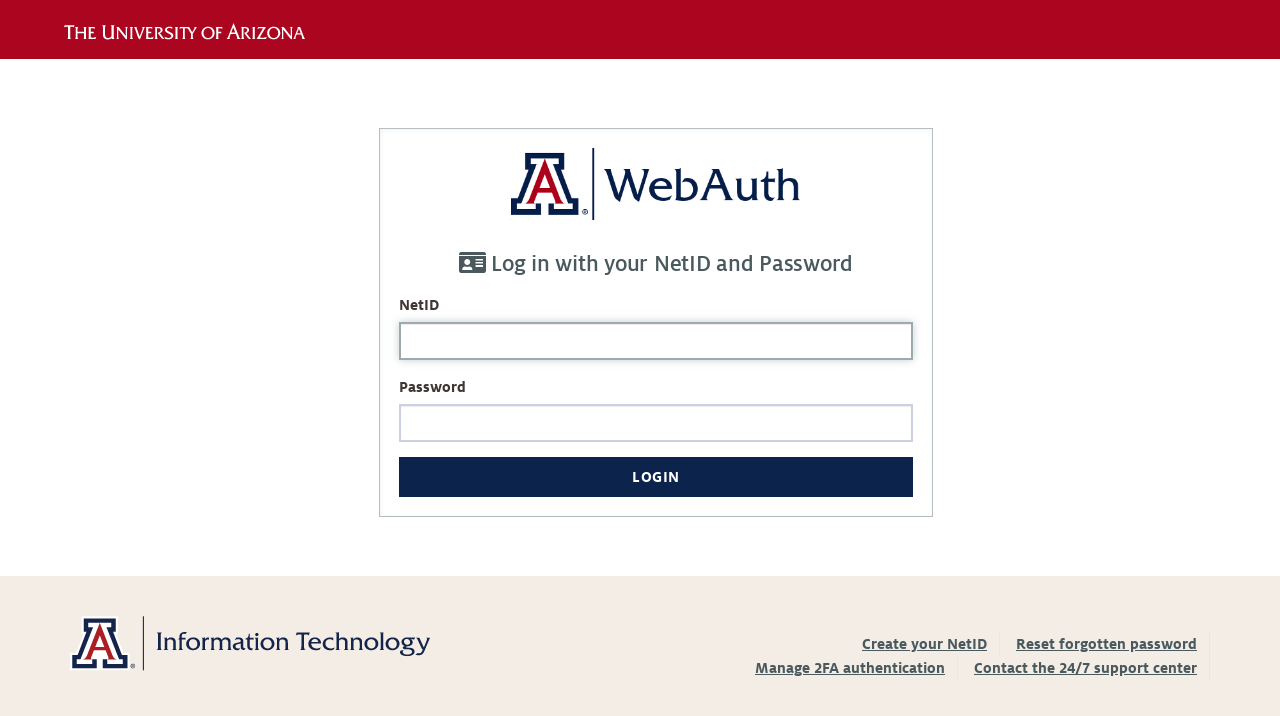

--- FILE ---
content_type: text/html;charset=utf-8
request_url: https://shibboleth.arizona.edu/idp/profile/cas/login;jsessionid=node01ptu7n4qloknku4e5nyll2mh1142199.node0?execution=e1s1
body_size: 6659
content:
<!DOCTYPE html>
<html lang="en" class="sticky-footer">
    <head>
    <meta charset="UTF-8"/>
    <meta http-equiv="X-UA-Compatible" content="IE=edge"/>
    <meta name="viewport" content="width=device-width, initial-scale=1, shrink-to-fit=no"/>
    <title>WebAuth Login</title>
    <link rel="shortcut icon" href="/idp/images/favicon.ico" type="image/x-icon">
    <link href="https://cdn.uadigital.arizona.edu/lib/ua-brand-icons/latest/ua-brand-icons.css" rel="stylesheet"/>
    <link href="https://cdn.uadigital.arizona.edu/lib/ua-bootstrap/latest/ua-bootstrap.min.css" rel="stylesheet"/>
    <link href="/idp/css/ua-local.css" rel="stylesheet"/>
    <link href="https://cdnjs.cloudflare.com/ajax/libs/font-awesome/5.12.1/css/all.min.css" rel="stylesheet"/>
        <script>
            <!--
"use strict";
function readLocalStorage(key) {
    var success;
    try {
        var value = localStorage.getItem(key);
        if (value != null) {
            document.form1["shib_idp_ls_value." + key].value = value;
        }
        success = "true";
    } catch (e) {
        success = "false";
        document.form1["shib_idp_ls_exception." + key].value = e;
    }
    document.form1["shib_idp_ls_success." + key].value = success;
}

function isLocalStorageSupported() {
    try {
        localStorage.setItem("shib_idp_ls_test", "shib_idp_ls_test");
        localStorage.removeItem("shib_idp_ls_test");
        return true;
    } catch (e) {
        return false;
    }
}
            //
            -->
        </script>
    </head>

    <body onload="doLoad()">
    <div>
        <header class="l-arizona-header bg-red page-row" th:fragment="header" role="banner">
            <section class="container l-container">
                <div class="row">
                    <span class="arizona-logo">
                        <a target="_blank" href="https://arizona.edu">
                            <img
                                alt="The University of Arizona Wordmark Line Logo White"
                                src="/idp/images/ua_wordmark_line_logo_white_rgb.svg"
                                class="arizona-line-logo">
                        </a>
                    </span>
                </div>
            </section>
        </header>
    </div>
        <section class="d-flex align-items-center page-row page-row-expanded">
            <main role="main" class="container mt-3 mb-3">
                <div>
                    <div class="container">
                        <div class="row bottom-buffer-30"></div>
                        <div class="row">
                            <div class="col-xs-12 col-md-offset-3 col-md-6">
                                <div style="margin-bottom: 45px; text-align: center;"><img style="width:100%; max-width:300px;" alt="UA WebAuth" src="/idp/images/webauth-logo.png"/></div>
                                <div class="panel panel-info">
                                    <div class="panel-heading">
                                        <h3 class="panel-title">WebAuth Login - Loading Session Information</h3>
                                    </div>
                                    <div class="panel-body">
                                        <p>Loading login session information from the browser...</p>
                                        <noscript>
                                            <p>Since your browser does not support JavaScript, you must press the Continue button once to proceed.</p>
                                        </noscript>
<form name="form1" action="/idp/profile/cas/login?execution=e1s1" method="post">
        <input name="shib_idp_ls_exception.shib_idp_session_ss" type="hidden" />
        <input name="shib_idp_ls_success.shib_idp_session_ss" type="hidden" value="false" />
        <input name="shib_idp_ls_value.shib_idp_session_ss" type="hidden" />
        <input name="shib_idp_ls_exception.shib_idp_persistent_ss" type="hidden" />
        <input name="shib_idp_ls_success.shib_idp_persistent_ss" type="hidden" value="false" />
        <input name="shib_idp_ls_value.shib_idp_persistent_ss" type="hidden" />
    <input name="shib_idp_ls_supported" type="hidden" />
    <input name="_eventId_proceed" type="hidden" />
    <noscript>
        <input type="submit" value="Continue" />
    </noscript>
</form>

<script>
<!--
function doLoad() {
    var localStorageSupported = isLocalStorageSupported();
    document.form1["shib_idp_ls_supported"].value = localStorageSupported;
    if (localStorageSupported) {
        readLocalStorage("shib_idp_session_ss");
        readLocalStorage("shib_idp_persistent_ss");
    }
    document.form1.submit();
}
// -->
</script>                                    </div>
                                </div>
                            </div>
                        </div>
                    </div>
                </div>
                <!-- end container -->
            </main>
        </section>

    <div>
        <footer id="footer_site" role="contentinfo">
            <div class="container">
                <div class="row">
                    <div class="col-xs-12 col-md-6">
                        <div id="footer_logo">
                            <a target="_blank" href="https://it.arizona.edu">
                                <img 
                                    src="/idp/images/UITS_InformationTechnology_WebHeader.svg"
                                    alt="University of Arizona IT Website"
                                    >
                            </a>
                        </div>
                    </div>
                    <div class="col-xs-12 col-md-6">
                        <!--                        <h3 class="text-ash">Help &amp; Resources</h3>-->
                        <div class="text-center-sm text-center-xs text-right" id="footer_menu">
                            <ul class="help-resources">
                                <li><a href="https://netid-portal.iam.arizona.edu/create-netid/">Create your NetID</a></li>
                                <li><a href="https://netid-portal.iam.arizona.edu/reset-password/">Reset forgotten password</a></li>
                                <li><a href="https://netid-portal.iam.arizona.edu/manage-netid/">Manage 2FA authentication</a></li>
                                <li><a href="https://it.arizona.edu/support/247-support-center">Contact the 24/7 support center</a></li>
                            </ul>
                        </div>
                    </div>
                </div>
            </div>
        </footer>
    </div>
    <script src="https://code.jquery.com/jquery-2.2.4.min.js"></script>
    <script src="https://cdn.uadigital.arizona.edu/lib/ua-bootstrap/latest/ua-bootstrap.min.js"></script>
    </body>
</html>

--- FILE ---
content_type: text/html;charset=utf-8
request_url: https://shibboleth.arizona.edu/idp/profile/cas/login?execution=e1s2
body_size: 8337
content:

<!DOCTYPE html>
<html lang="en" class="sticky-footer">
<head>
    <meta charset="UTF-8"/>
    <meta http-equiv="X-UA-Compatible" content="IE=edge"/>
    <meta name="viewport" content="width=device-width, initial-scale=1, shrink-to-fit=no"/>
    <title>WebAuth Login</title>
    <link rel="shortcut icon" href="/idp/images/favicon.ico" type="image/x-icon">
    <link href="https://cdn.uadigital.arizona.edu/lib/ua-brand-icons/latest/ua-brand-icons.css" rel="stylesheet"/>
    <link href="https://cdn.uadigital.arizona.edu/lib/ua-bootstrap/latest/ua-bootstrap.min.css" rel="stylesheet"/>
    <link href="/idp/css/ua-local.css" rel="stylesheet"/>
    <link href="https://cdnjs.cloudflare.com/ajax/libs/font-awesome/5.12.1/css/all.min.css" rel="stylesheet"/>
</head>

<body>
    <div>
        <header class="l-arizona-header bg-red page-row" th:fragment="header" role="banner">
            <section class="container l-container">
                <div class="row">
                    <span class="arizona-logo">
                        <a target="_blank" href="https://arizona.edu">
                            <img
                                alt="The University of Arizona Wordmark Line Logo White"
                                src="/idp/images/ua_wordmark_line_logo_white_rgb.svg"
                                class="arizona-line-logo">
                        </a>
                    </span>
                </div>
            </section>
        </header>
    </div>
    <section class="d-flex align-items-center page-row page-row-expanded">
        <main role="main" class="container mt-3 mb-3">
            <div>
                <div class="container">
                    <div class="row bottom-buffer-30"></div>
                    <div class="row">
                        <div class="col-xs-12 col-md-offset-3 col-md-6">
                            <div class="well well-hollow">

                                <div id="bannermsg" aria-live="polite"></div>
                                <div style="margin-bottom: 45px; text-align: center;"><img style="width:100%; max-width:300px;" alt="UA WebAuth" src="/idp/images/webauth-logo.png"/></div>
                                <h3 style="text-align: center; margin-top:-15px">
                                    <i class="fas fa-id-card"></i>
                                    <span id="loginprompt" role="alert" aria-live="assertive"></span>
                                </h3>
                                <form action="/idp/profile/cas/login?execution=e1s2" method="post">
                                        <div class="form-group">
                                            <label for="username" class="text-ash">NetID</label>
                                            <input
                                                type="text"
                                                class="form-control ua-login"
                                                id="username"
                                                name="j_username"
                                                autocomplete="off"
                                                autofocus="autofocus"
                                                tabindex="1">
                                        </div>
                                        <div class="form-group">
                                            <label for="password" class="text-ash">Password</label>
                                            <input
                                                type="password"
                                                class="form-control ua-login"
                                                id="password"
                                                name="j_password"
                                                value=""
                                                autocomplete="off"
                                                tabindex="2">
                                        </div>
                                        <button
                                            class="btn btn-primary btn-block"
                                            type="submit"
                                            name="_eventId_proceed"
                                            tabindex="3"
                                            onclick="this.childNodes[0].nodeValue='Logging in, please wait...'">
Login                                        </button>
                                </form>
                            </div>
                        </div>
                    </div>
                </div>
                <!-- end container -->
            </div>
        </main>
    </section>

    <div>
        <footer id="footer_site" role="contentinfo">
            <div class="container">
                <div class="row">
                    <div class="col-xs-12 col-md-6">
                        <div id="footer_logo">
                            <a target="_blank" href="https://it.arizona.edu">
                                <img 
                                    src="/idp/images/UITS_InformationTechnology_WebHeader.svg"
                                    alt="University of Arizona IT Website"
                                    >
                            </a>
                        </div>
                    </div>
                    <div class="col-xs-12 col-md-6">
                        <!--                        <h3 class="text-ash">Help &amp; Resources</h3>-->
                        <div class="text-center-sm text-center-xs text-right" id="footer_menu">
                            <ul class="help-resources">
                                <li><a href="https://netid-portal.iam.arizona.edu/create-netid/">Create your NetID</a></li>
                                <li><a href="https://netid-portal.iam.arizona.edu/reset-password/">Reset forgotten password</a></li>
                                <li><a href="https://netid-portal.iam.arizona.edu/manage-netid/">Manage 2FA authentication</a></li>
                                <li><a href="https://it.arizona.edu/support/247-support-center">Contact the 24/7 support center</a></li>
                            </ul>
                        </div>
                    </div>
                </div>
            </div>
        </footer>
    </div>
    <script src="https://code.jquery.com/jquery-2.2.4.min.js"></script>
    <script src="https://cdn.uadigital.arizona.edu/lib/ua-bootstrap/latest/ua-bootstrap.min.js"></script>
<script src="https://unpkg.com/axios/dist/axios.min.js"></script>
<script src="https://cdn.jsdelivr.net/npm/js-cookie@rc/dist/js.cookie.min.js"></script>
<script>
    var banneridx = 0;
    var banners = [];

    jQuery( document ).ready(function() {
        $('#loginprompt').text('Log in with your NetID and Password');
        $('#bannermsg').on('click', '#bannerDismiss ', function() {
            // console.log("*** inside dismissBanner");
            // console.log("*** banners = " + JSON.stringify(banners));
            // console.log("*** banneridx = " + banneridx);
            Cookies.set('_banner_' + banners[banneridx-1].hmac, '1', { expires: new Date(banners[banneridx-1].endtime * 1000) });
            if (banneridx < banners.length) {
                jQuery("#bannermsg").html(atob(banners[banneridx++].content));
            } else {
                jQuery("#bannermsg").empty();
            }
        });

        // get list of banner cookies
        bannerCookies = Object.keys(Cookies.get()).filter(function(cname) {
            return cname.startsWith("_banner_");
        });
        var hmacs = bannerCookies.map(function (cookie) {
            return cookie.split("_banner_")[1];
        });

        // get banner messages from web service
        var payload = JSON.stringify({
            hmacs: hmacs.sort()
        });
        axios.get("https://mwws4xqnif.execute-api.us-west-2.amazonaws.com/Prod/fetchBanners", {
            params: {
                payload: btoa(payload)
            }
        })
        .then((response) => {
            if (response.status === 200) {
                banners = response.data.banners;
            }
            // console.log(response);
            if (banners.length > 0){
                jQuery("#bannermsg").html(atob(banners[banneridx++].content));
            }
        }, (error) => {
            console.log(error);
        });
    });
</script>
</body>
</html>

--- FILE ---
content_type: text/css
request_url: https://cdn.uadigital.arizona.edu/lib/ua-bootstrap/latest/ua-bootstrap.min.css
body_size: 35970
content:
@charset "UTF-8";@import url(https://cdn.uadigital.arizona.edu/lib/ua-brand-fonts/1.0.0/milo.min.css);/*!
 * Bootstrap v3.4.1 (https://getbootstrap.com/)
 * Copyright 2011-2019 Twitter, Inc.
 * Licensed under MIT (https://github.com/twbs/bootstrap/blob/master/LICENSE)
 *//*! normalize.css v3.0.3 | MIT License | github.com/necolas/normalize.css */html{font-family:sans-serif;-ms-text-size-adjust:100%;-webkit-text-size-adjust:100%}body{margin:0}article,aside,details,figcaption,figure,footer,header,hgroup,main,menu,nav,section,summary{display:block}audio,canvas,progress,video{display:inline-block;vertical-align:baseline}audio:not([controls]){display:none;height:0}[hidden],template{display:none}a{background-color:transparent}a:active,a:hover{outline:0}abbr[title]{border-bottom:none;text-decoration:underline;-webkit-text-decoration:underline dotted;text-decoration:underline dotted}b,strong{font-weight:700}dfn{font-style:italic}h1{font-size:2em;margin:.67em 0}mark{background:#ff0;color:#000}small{font-size:80%}sub,sup{font-size:75%;line-height:0;position:relative;vertical-align:baseline}sup{top:-.5em}sub{bottom:-.25em}img{border:0}svg:not(:root){overflow:hidden}figure{margin:1em 40px}hr{-webkit-box-sizing:content-box;box-sizing:content-box;height:0}pre{overflow:auto}code,kbd,pre,samp{font-family:monospace,monospace;font-size:1em}button,input,optgroup,select,textarea{color:inherit;font:inherit;margin:0}button{overflow:visible}button,select{text-transform:none}button,html input[type=button],input[type=reset],input[type=submit]{-webkit-appearance:button;cursor:pointer}button[disabled],html input[disabled]{cursor:default}button::-moz-focus-inner,input::-moz-focus-inner{border:0;padding:0}input{line-height:normal}input[type=checkbox],input[type=radio]{-webkit-box-sizing:border-box;box-sizing:border-box;padding:0}input[type=number]::-webkit-inner-spin-button,input[type=number]::-webkit-outer-spin-button{height:auto}input[type=search]{-webkit-appearance:textfield;-webkit-box-sizing:content-box;box-sizing:content-box}input[type=search]::-webkit-search-cancel-button,input[type=search]::-webkit-search-decoration{-webkit-appearance:none}fieldset{border:1px solid silver;margin:0 2px;padding:.35em .625em .75em}legend{border:0;padding:0}textarea{overflow:auto}optgroup{font-weight:700}table{border-collapse:collapse;border-spacing:0}td,th{padding:0}/*! Source: https://github.com/h5bp/html5-boilerplate/blob/master/src/css/main.css */@media print{*,:after,:before{color:#000!important;text-shadow:none!important;background:0 0!important;-webkit-box-shadow:none!important;box-shadow:none!important}a,a:visited{text-decoration:underline}a[href]:after{content:" (" attr(href) ")"}abbr[title]:after{content:" (" attr(title) ")"}a[href^="#"]:after,a[href^="javascript:"]:after{content:""}blockquote,pre{border:1px solid #999;page-break-inside:avoid}thead{display:table-header-group}img,tr{page-break-inside:avoid}img{max-width:100%!important}h2,h3,p{orphans:3;widows:3}h2,h3{page-break-after:avoid}.navbar{display:none}.btn>.caret,.dropup>.btn>.caret{border-top-color:#000!important}.label{border:1px solid #000}.table{border-collapse:collapse!important}.table td,.table th{background-color:#fff!important}.table-bordered td,.table-bordered th{border:1px solid #ddd!important}}*{-webkit-box-sizing:border-box;box-sizing:border-box}:after,:before{-webkit-box-sizing:border-box;box-sizing:border-box}html{font-size:10px;-webkit-tap-highlight-color:transparent}body{font-family:MiloWeb-Text,Verdana,Geneva,sans-serif;font-size:16px;line-height:1.5;color:#403635;background-color:#fff}button,input,select,textarea{font-family:inherit;font-size:inherit;line-height:inherit}a{color:#8b0015;text-decoration:none}a:focus,a:hover{color:#8b0015;text-decoration:underline}a:focus{outline:5px auto -webkit-focus-ring-color;outline-offset:-2px}figure{margin:0}img{vertical-align:middle}.img-responsive{display:block;max-width:100%;height:auto}.img-rounded{border-radius:0}.img-thumbnail{padding:4px;line-height:1.5;background-color:#fff;border:1px solid #ddd;border-radius:0;-webkit-transition:all .2s ease-in-out;transition:all .2s ease-in-out;display:inline-block;max-width:100%;height:auto}.img-circle{border-radius:50%}hr{margin-top:24px;margin-bottom:24px;border:0;border-top:1px solid #007d84}.sr-only{position:absolute;width:1px;height:1px;padding:0;margin:-1px;overflow:hidden;clip:rect(0,0,0,0);border:0}.sr-only-focusable:active,.sr-only-focusable:focus{position:static;width:auto;height:auto;margin:0;overflow:visible;clip:auto}[role=button]{cursor:pointer}.h1,.h2,.h3,.h4,.h5,.h6,h1,h2,h3,h4,h5,h6{font-family:MiloSerifWeb,TimesNewRoman,"Times New Roman",Times,Baskerville,Georgia,serif;font-weight:500;line-height:1.1;color:#49595e}.h1 .small,.h1 small,.h2 .small,.h2 small,.h3 .small,.h3 small,.h4 .small,.h4 small,.h5 .small,.h5 small,.h6 .small,.h6 small,h1 .small,h1 small,h2 .small,h2 small,h3 .small,h3 small,h4 .small,h4 small,h5 .small,h5 small,h6 .small,h6 small{font-weight:400;line-height:1;color:#49595e}.h1,.h2,.h3,h1,h2,h3{margin-top:24px;margin-bottom:12px}.h1 .small,.h1 small,.h2 .small,.h2 small,.h3 .small,.h3 small,h1 .small,h1 small,h2 .small,h2 small,h3 .small,h3 small{font-size:65%}.h4,.h5,.h6,h4,h5,h6{margin-top:12px;margin-bottom:12px}.h4 .small,.h4 small,.h5 .small,.h5 small,.h6 .small,.h6 small,h4 .small,h4 small,h5 .small,h5 small,h6 .small,h6 small{font-size:75%}.h1,h1{font-size:48px}.h2,h2{font-size:36px}.h3,h3{font-size:24px}.h4,h4{font-size:18px}.h5,h5{font-size:16px}.h6,h6{font-size:14px}p{margin:0 0 12px}.lead{margin-bottom:24px;font-size:18px;font-weight:300;line-height:1.4}@media (min-width:768px){.lead{font-size:24px}}.small,small{font-size:87%}.mark,mark{padding:.2em;background-color:#f19e1f}.text-left{text-align:left}.text-right{text-align:right}.text-center{text-align:center}.text-justify{text-align:justify}.text-nowrap{white-space:nowrap}.text-lowercase{text-transform:lowercase}.initialism,.text-uppercase{text-transform:uppercase}.text-capitalize{text-transform:capitalize}.text-muted{color:#495057}.text-primary{color:#0c234b}a.text-primary:focus,a.text-primary:hover{color:#050e1f}.text-success{color:#403635}a.text-success:focus,a.text-success:hover{color:#241e1e}.text-info{color:#001c48}a.text-info:focus,a.text-info:hover{color:#000815}.text-warning{color:#001c48}a.text-warning:focus,a.text-warning:hover{color:#000815}.text-danger{color:#fff}a.text-danger:focus,a.text-danger:hover{color:#e6e6e6}.bg-primary{color:#fff}.bg-primary{background-color:#0c234b}a.bg-primary:focus,a.bg-primary:hover{background-color:#050e1f}.bg-success{background-color:#70b865}a.bg-success:focus,a.bg-success:hover{background-color:#55a04a}.bg-info{background-color:#81d3eb}a.bg-info:focus,a.bg-info:hover{background-color:#55c4e4}.bg-warning{background-color:#f19e1f}a.bg-warning:focus,a.bg-warning:hover{background-color:#d0830d}.bg-danger{background-color:#a95c42}a.bg-danger:focus,a.bg-danger:hover{background-color:#844834}.page-header{padding-bottom:11px;margin:48px 0 24px;border-bottom:1px solid #fff}ol,ul{margin-top:0;margin-bottom:12px}ol ol,ol ul,ul ol,ul ul{margin-bottom:0}.list-unstyled{padding-left:0;list-style:none}.list-inline{padding-left:0;list-style:none;margin-left:-5px}.list-inline>li{display:inline-block;padding-right:5px;padding-left:5px}dl{margin-top:0;margin-bottom:24px}dd,dt{line-height:1.5}dt{font-weight:700}dd{margin-left:0}.dl-horizontal dd:after,.dl-horizontal dd:before{display:table;content:" "}.dl-horizontal dd:after{clear:both}@media (min-width:768px){.dl-horizontal dt{float:left;width:160px;clear:left;text-align:right;overflow:hidden;text-overflow:ellipsis;white-space:nowrap}.dl-horizontal dd{margin-left:180px}}abbr[data-original-title],abbr[title]{cursor:help}.initialism{font-size:90%}blockquote{padding:12px 24px;margin:0 0 24px;font-size:20px;border-left:5px solid #0c234b}blockquote ol:last-child,blockquote p:last-child,blockquote ul:last-child{margin-bottom:0}blockquote .small,blockquote footer,blockquote small{display:block;font-size:80%;line-height:1.5;color:#495057}blockquote .small:before,blockquote footer:before,blockquote small:before{content:"\2014 \00A0"}.blockquote-reverse,blockquote.pull-right{padding-right:15px;padding-left:0;text-align:right;border-right:5px solid #0c234b;border-left:0}.blockquote-reverse .small:before,.blockquote-reverse footer:before,.blockquote-reverse small:before,blockquote.pull-right .small:before,blockquote.pull-right footer:before,blockquote.pull-right small:before{content:""}.blockquote-reverse .small:after,.blockquote-reverse footer:after,.blockquote-reverse small:after,blockquote.pull-right .small:after,blockquote.pull-right footer:after,blockquote.pull-right small:after{content:"\00A0 \2014"}address{margin-bottom:24px;font-style:normal;line-height:1.5}code,kbd,pre,samp{font-family:Menlo,Monaco,Consolas,"Courier New",monospace}code{padding:2px 4px;font-size:90%;color:#403635;background-color:#e2e9eb;border-radius:0}kbd{padding:2px 4px;font-size:90%;color:#fff;background-color:#333;border-radius:0;-webkit-box-shadow:inset 0 -1px 0 rgba(0,0,0,.25);box-shadow:inset 0 -1px 0 rgba(0,0,0,.25)}kbd kbd{padding:0;font-size:100%;font-weight:700;-webkit-box-shadow:none;box-shadow:none}pre{display:block;padding:11.5px;margin:0 0 12px;font-size:15px;line-height:1.5;color:#786563;word-break:break-all;word-wrap:break-word;background-color:#f5f5f5;border:1px solid #ccc;border-radius:0}pre code{padding:0;font-size:inherit;color:inherit;white-space:pre-wrap;background-color:transparent;border-radius:0}.pre-scrollable{max-height:340px;overflow-y:scroll}.container{padding-right:16px;padding-left:16px;margin-right:auto;margin-left:auto}.container:after,.container:before{display:table;content:" "}.container:after{clear:both}@media (min-width:768px){.container{width:752px}}@media (min-width:992px){.container{width:972px}}@media (min-width:1200px){.container{width:1172px}}.container-fluid{padding-right:16px;padding-left:16px;margin-right:auto;margin-left:auto}.container-fluid:after,.container-fluid:before{display:table;content:" "}.container-fluid:after{clear:both}.row{margin-right:-16px;margin-left:-16px}.row:after,.row:before{display:table;content:" "}.row:after{clear:both}.row-no-gutters{margin-right:0;margin-left:0}.row-no-gutters [class*=col-]{padding-right:0;padding-left:0}.col-lg-1,.col-lg-10,.col-lg-11,.col-lg-12,.col-lg-2,.col-lg-3,.col-lg-4,.col-lg-5,.col-lg-6,.col-lg-7,.col-lg-8,.col-lg-9,.col-md-1,.col-md-10,.col-md-11,.col-md-12,.col-md-2,.col-md-3,.col-md-4,.col-md-5,.col-md-6,.col-md-7,.col-md-8,.col-md-9,.col-sm-1,.col-sm-10,.col-sm-11,.col-sm-12,.col-sm-2,.col-sm-3,.col-sm-4,.col-sm-5,.col-sm-6,.col-sm-7,.col-sm-8,.col-sm-9,.col-xs-1,.col-xs-10,.col-xs-11,.col-xs-12,.col-xs-2,.col-xs-3,.col-xs-4,.col-xs-5,.col-xs-6,.col-xs-7,.col-xs-8,.col-xs-9{position:relative;min-height:1px;padding-right:16px;padding-left:16px}.col-xs-1,.col-xs-10,.col-xs-11,.col-xs-12,.col-xs-2,.col-xs-3,.col-xs-4,.col-xs-5,.col-xs-6,.col-xs-7,.col-xs-8,.col-xs-9{float:left}.col-xs-1{width:8.333333%}.col-xs-2{width:16.666667%}.col-xs-3{width:25%}.col-xs-4{width:33.333333%}.col-xs-5{width:41.666667%}.col-xs-6{width:50%}.col-xs-7{width:58.333333%}.col-xs-8{width:66.666667%}.col-xs-9{width:75%}.col-xs-10{width:83.333333%}.col-xs-11{width:91.666667%}.col-xs-12{width:100%}.col-xs-pull-0{right:auto}.col-xs-pull-1{right:8.333333%}.col-xs-pull-2{right:16.666667%}.col-xs-pull-3{right:25%}.col-xs-pull-4{right:33.333333%}.col-xs-pull-5{right:41.666667%}.col-xs-pull-6{right:50%}.col-xs-pull-7{right:58.333333%}.col-xs-pull-8{right:66.666667%}.col-xs-pull-9{right:75%}.col-xs-pull-10{right:83.333333%}.col-xs-pull-11{right:91.666667%}.col-xs-pull-12{right:100%}.col-xs-push-0{left:auto}.col-xs-push-1{left:8.333333%}.col-xs-push-2{left:16.666667%}.col-xs-push-3{left:25%}.col-xs-push-4{left:33.333333%}.col-xs-push-5{left:41.666667%}.col-xs-push-6{left:50%}.col-xs-push-7{left:58.333333%}.col-xs-push-8{left:66.666667%}.col-xs-push-9{left:75%}.col-xs-push-10{left:83.333333%}.col-xs-push-11{left:91.666667%}.col-xs-push-12{left:100%}.col-xs-offset-0{margin-left:0}.col-xs-offset-1{margin-left:8.333333%}.col-xs-offset-2{margin-left:16.666667%}.col-xs-offset-3{margin-left:25%}.col-xs-offset-4{margin-left:33.333333%}.col-xs-offset-5{margin-left:41.666667%}.col-xs-offset-6{margin-left:50%}.col-xs-offset-7{margin-left:58.333333%}.col-xs-offset-8{margin-left:66.666667%}.col-xs-offset-9{margin-left:75%}.col-xs-offset-10{margin-left:83.333333%}.col-xs-offset-11{margin-left:91.666667%}.col-xs-offset-12{margin-left:100%}@media (min-width:768px){.col-sm-1,.col-sm-10,.col-sm-11,.col-sm-12,.col-sm-2,.col-sm-3,.col-sm-4,.col-sm-5,.col-sm-6,.col-sm-7,.col-sm-8,.col-sm-9{float:left}.col-sm-1{width:8.333333%}.col-sm-2{width:16.666667%}.col-sm-3{width:25%}.col-sm-4{width:33.333333%}.col-sm-5{width:41.666667%}.col-sm-6{width:50%}.col-sm-7{width:58.333333%}.col-sm-8{width:66.666667%}.col-sm-9{width:75%}.col-sm-10{width:83.333333%}.col-sm-11{width:91.666667%}.col-sm-12{width:100%}.col-sm-pull-0{right:auto}.col-sm-pull-1{right:8.333333%}.col-sm-pull-2{right:16.666667%}.col-sm-pull-3{right:25%}.col-sm-pull-4{right:33.333333%}.col-sm-pull-5{right:41.666667%}.col-sm-pull-6{right:50%}.col-sm-pull-7{right:58.333333%}.col-sm-pull-8{right:66.666667%}.col-sm-pull-9{right:75%}.col-sm-pull-10{right:83.333333%}.col-sm-pull-11{right:91.666667%}.col-sm-pull-12{right:100%}.col-sm-push-0{left:auto}.col-sm-push-1{left:8.333333%}.col-sm-push-2{left:16.666667%}.col-sm-push-3{left:25%}.col-sm-push-4{left:33.333333%}.col-sm-push-5{left:41.666667%}.col-sm-push-6{left:50%}.col-sm-push-7{left:58.333333%}.col-sm-push-8{left:66.666667%}.col-sm-push-9{left:75%}.col-sm-push-10{left:83.333333%}.col-sm-push-11{left:91.666667%}.col-sm-push-12{left:100%}.col-sm-offset-0{margin-left:0}.col-sm-offset-1{margin-left:8.333333%}.col-sm-offset-2{margin-left:16.666667%}.col-sm-offset-3{margin-left:25%}.col-sm-offset-4{margin-left:33.333333%}.col-sm-offset-5{margin-left:41.666667%}.col-sm-offset-6{margin-left:50%}.col-sm-offset-7{margin-left:58.333333%}.col-sm-offset-8{margin-left:66.666667%}.col-sm-offset-9{margin-left:75%}.col-sm-offset-10{margin-left:83.333333%}.col-sm-offset-11{margin-left:91.666667%}.col-sm-offset-12{margin-left:100%}}@media (min-width:992px){.col-md-1,.col-md-10,.col-md-11,.col-md-12,.col-md-2,.col-md-3,.col-md-4,.col-md-5,.col-md-6,.col-md-7,.col-md-8,.col-md-9{float:left}.col-md-1{width:8.333333%}.col-md-2{width:16.666667%}.col-md-3{width:25%}.col-md-4{width:33.333333%}.col-md-5{width:41.666667%}.col-md-6{width:50%}.col-md-7{width:58.333333%}.col-md-8{width:66.666667%}.col-md-9{width:75%}.col-md-10{width:83.333333%}.col-md-11{width:91.666667%}.col-md-12{width:100%}.col-md-pull-0{right:auto}.col-md-pull-1{right:8.333333%}.col-md-pull-2{right:16.666667%}.col-md-pull-3{right:25%}.col-md-pull-4{right:33.333333%}.col-md-pull-5{right:41.666667%}.col-md-pull-6{right:50%}.col-md-pull-7{right:58.333333%}.col-md-pull-8{right:66.666667%}.col-md-pull-9{right:75%}.col-md-pull-10{right:83.333333%}.col-md-pull-11{right:91.666667%}.col-md-pull-12{right:100%}.col-md-push-0{left:auto}.col-md-push-1{left:8.333333%}.col-md-push-2{left:16.666667%}.col-md-push-3{left:25%}.col-md-push-4{left:33.333333%}.col-md-push-5{left:41.666667%}.col-md-push-6{left:50%}.col-md-push-7{left:58.333333%}.col-md-push-8{left:66.666667%}.col-md-push-9{left:75%}.col-md-push-10{left:83.333333%}.col-md-push-11{left:91.666667%}.col-md-push-12{left:100%}.col-md-offset-0{margin-left:0}.col-md-offset-1{margin-left:8.333333%}.col-md-offset-2{margin-left:16.666667%}.col-md-offset-3{margin-left:25%}.col-md-offset-4{margin-left:33.333333%}.col-md-offset-5{margin-left:41.666667%}.col-md-offset-6{margin-left:50%}.col-md-offset-7{margin-left:58.333333%}.col-md-offset-8{margin-left:66.666667%}.col-md-offset-9{margin-left:75%}.col-md-offset-10{margin-left:83.333333%}.col-md-offset-11{margin-left:91.666667%}.col-md-offset-12{margin-left:100%}}@media (min-width:1200px){.col-lg-1,.col-lg-10,.col-lg-11,.col-lg-12,.col-lg-2,.col-lg-3,.col-lg-4,.col-lg-5,.col-lg-6,.col-lg-7,.col-lg-8,.col-lg-9{float:left}.col-lg-1{width:8.333333%}.col-lg-2{width:16.666667%}.col-lg-3{width:25%}.col-lg-4{width:33.333333%}.col-lg-5{width:41.666667%}.col-lg-6{width:50%}.col-lg-7{width:58.333333%}.col-lg-8{width:66.666667%}.col-lg-9{width:75%}.col-lg-10{width:83.333333%}.col-lg-11{width:91.666667%}.col-lg-12{width:100%}.col-lg-pull-0{right:auto}.col-lg-pull-1{right:8.333333%}.col-lg-pull-2{right:16.666667%}.col-lg-pull-3{right:25%}.col-lg-pull-4{right:33.333333%}.col-lg-pull-5{right:41.666667%}.col-lg-pull-6{right:50%}.col-lg-pull-7{right:58.333333%}.col-lg-pull-8{right:66.666667%}.col-lg-pull-9{right:75%}.col-lg-pull-10{right:83.333333%}.col-lg-pull-11{right:91.666667%}.col-lg-pull-12{right:100%}.col-lg-push-0{left:auto}.col-lg-push-1{left:8.333333%}.col-lg-push-2{left:16.666667%}.col-lg-push-3{left:25%}.col-lg-push-4{left:33.333333%}.col-lg-push-5{left:41.666667%}.col-lg-push-6{left:50%}.col-lg-push-7{left:58.333333%}.col-lg-push-8{left:66.666667%}.col-lg-push-9{left:75%}.col-lg-push-10{left:83.333333%}.col-lg-push-11{left:91.666667%}.col-lg-push-12{left:100%}.col-lg-offset-0{margin-left:0}.col-lg-offset-1{margin-left:8.333333%}.col-lg-offset-2{margin-left:16.666667%}.col-lg-offset-3{margin-left:25%}.col-lg-offset-4{margin-left:33.333333%}.col-lg-offset-5{margin-left:41.666667%}.col-lg-offset-6{margin-left:50%}.col-lg-offset-7{margin-left:58.333333%}.col-lg-offset-8{margin-left:66.666667%}.col-lg-offset-9{margin-left:75%}.col-lg-offset-10{margin-left:83.333333%}.col-lg-offset-11{margin-left:91.666667%}.col-lg-offset-12{margin-left:100%}}table{background-color:transparent}table col[class*=col-]{position:static;display:table-column;float:none}table td[class*=col-],table th[class*=col-]{position:static;display:table-cell;float:none}caption{padding-top:8px;padding-bottom:8px;color:#495057;text-align:left}th{text-align:left}.table{width:100%;max-width:100%;margin-bottom:24px}.table>tbody>tr>td,.table>tbody>tr>th,.table>tfoot>tr>td,.table>tfoot>tr>th,.table>thead>tr>td,.table>thead>tr>th{padding:8px;line-height:1.5;vertical-align:top;border-top:1px solid #fff}.table>thead>tr>th{vertical-align:bottom;border-bottom:2px solid #fff}.table>caption+thead>tr:first-child>td,.table>caption+thead>tr:first-child>th,.table>colgroup+thead>tr:first-child>td,.table>colgroup+thead>tr:first-child>th,.table>thead:first-child>tr:first-child>td,.table>thead:first-child>tr:first-child>th{border-top:0}.table>tbody+tbody{border-top:2px solid #fff}.table .table{background-color:#fff}.table-condensed>tbody>tr>td,.table-condensed>tbody>tr>th,.table-condensed>tfoot>tr>td,.table-condensed>tfoot>tr>th,.table-condensed>thead>tr>td,.table-condensed>thead>tr>th{padding:5px}.table-bordered{border:1px solid #fff}.table-bordered>tbody>tr>td,.table-bordered>tbody>tr>th,.table-bordered>tfoot>tr>td,.table-bordered>tfoot>tr>th,.table-bordered>thead>tr>td,.table-bordered>thead>tr>th{border:1px solid #fff}.table-bordered>thead>tr>td,.table-bordered>thead>tr>th{border-bottom-width:2px}.table-striped>tbody>tr:nth-of-type(odd){background-color:#e2e9eb}.table-hover>tbody>tr:hover{background-color:#f4ede5}.table>tbody>tr.active>td,.table>tbody>tr.active>th,.table>tbody>tr>td.active,.table>tbody>tr>th.active,.table>tfoot>tr.active>td,.table>tfoot>tr.active>th,.table>tfoot>tr>td.active,.table>tfoot>tr>th.active,.table>thead>tr.active>td,.table>thead>tr.active>th,.table>thead>tr>td.active,.table>thead>tr>th.active{background-color:#f4ede5}.table-hover>tbody>tr.active:hover>td,.table-hover>tbody>tr.active:hover>th,.table-hover>tbody>tr:hover>.active,.table-hover>tbody>tr>td.active:hover,.table-hover>tbody>tr>th.active:hover{background-color:#ece1d3}.table>tbody>tr.success>td,.table>tbody>tr.success>th,.table>tbody>tr>td.success,.table>tbody>tr>th.success,.table>tfoot>tr.success>td,.table>tfoot>tr.success>th,.table>tfoot>tr>td.success,.table>tfoot>tr>th.success,.table>thead>tr.success>td,.table>thead>tr.success>th,.table>thead>tr>td.success,.table>thead>tr>th.success{background-color:#70b865}.table-hover>tbody>tr.success:hover>td,.table-hover>tbody>tr.success:hover>th,.table-hover>tbody>tr:hover>.success,.table-hover>tbody>tr>td.success:hover,.table-hover>tbody>tr>th.success:hover{background-color:#60b054}.table>tbody>tr.info>td,.table>tbody>tr.info>th,.table>tbody>tr>td.info,.table>tbody>tr>th.info,.table>tfoot>tr.info>td,.table>tfoot>tr.info>th,.table>tfoot>tr>td.info,.table>tfoot>tr>th.info,.table>thead>tr.info>td,.table>thead>tr.info>th,.table>thead>tr>td.info,.table>thead>tr>th.info{background-color:#81d3eb}.table-hover>tbody>tr.info:hover>td,.table-hover>tbody>tr.info:hover>th,.table-hover>tbody>tr:hover>.info,.table-hover>tbody>tr>td.info:hover,.table-hover>tbody>tr>th.info:hover{background-color:#6bcbe8}.table>tbody>tr.warning>td,.table>tbody>tr.warning>th,.table>tbody>tr>td.warning,.table>tbody>tr>th.warning,.table>tfoot>tr.warning>td,.table>tfoot>tr.warning>th,.table>tfoot>tr>td.warning,.table>tfoot>tr>th.warning,.table>thead>tr.warning>td,.table>thead>tr.warning>th,.table>thead>tr>td.warning,.table>thead>tr>th.warning{background-color:#f19e1f}.table-hover>tbody>tr.warning:hover>td,.table-hover>tbody>tr.warning:hover>th,.table-hover>tbody>tr:hover>.warning,.table-hover>tbody>tr>td.warning:hover,.table-hover>tbody>tr>th.warning:hover{background-color:#e8920f}.table>tbody>tr.danger>td,.table>tbody>tr.danger>th,.table>tbody>tr>td.danger,.table>tbody>tr>th.danger,.table>tfoot>tr.danger>td,.table>tfoot>tr.danger>th,.table>tfoot>tr>td.danger,.table>tfoot>tr>th.danger,.table>thead>tr.danger>td,.table>thead>tr.danger>th,.table>thead>tr>td.danger,.table>thead>tr>th.danger{background-color:#a95c42}.table-hover>tbody>tr.danger:hover>td,.table-hover>tbody>tr.danger:hover>th,.table-hover>tbody>tr:hover>.danger,.table-hover>tbody>tr>td.danger:hover,.table-hover>tbody>tr>th.danger:hover{background-color:#97523b}.table-responsive{min-height:.01%;overflow-x:auto}@media screen and (max-width:767px){.table-responsive{width:100%;margin-bottom:18px;overflow-y:hidden;-ms-overflow-style:-ms-autohiding-scrollbar;border:1px solid #fff}.table-responsive>.table{margin-bottom:0}.table-responsive>.table>tbody>tr>td,.table-responsive>.table>tbody>tr>th,.table-responsive>.table>tfoot>tr>td,.table-responsive>.table>tfoot>tr>th,.table-responsive>.table>thead>tr>td,.table-responsive>.table>thead>tr>th{white-space:nowrap}.table-responsive>.table-bordered{border:0}.table-responsive>.table-bordered>tbody>tr>td:first-child,.table-responsive>.table-bordered>tbody>tr>th:first-child,.table-responsive>.table-bordered>tfoot>tr>td:first-child,.table-responsive>.table-bordered>tfoot>tr>th:first-child,.table-responsive>.table-bordered>thead>tr>td:first-child,.table-responsive>.table-bordered>thead>tr>th:first-child{border-left:0}.table-responsive>.table-bordered>tbody>tr>td:last-child,.table-responsive>.table-bordered>tbody>tr>th:last-child,.table-responsive>.table-bordered>tfoot>tr>td:last-child,.table-responsive>.table-bordered>tfoot>tr>th:last-child,.table-responsive>.table-bordered>thead>tr>td:last-child,.table-responsive>.table-bordered>thead>tr>th:last-child{border-right:0}.table-responsive>.table-bordered>tbody>tr:last-child>td,.table-responsive>.table-bordered>tbody>tr:last-child>th,.table-responsive>.table-bordered>tfoot>tr:last-child>td,.table-responsive>.table-bordered>tfoot>tr:last-child>th{border-bottom:0}}fieldset{min-width:0;padding:0;margin:0;border:0}legend{display:block;width:100%;padding:0;margin-bottom:24px;font-size:24px;line-height:inherit;color:#786563;border:0;border-bottom:1px solid #e5e5e5}label{display:inline-block;max-width:100%;margin-bottom:5px;font-weight:700}input[type=search]{-webkit-box-sizing:border-box;box-sizing:border-box;-webkit-appearance:none;-moz-appearance:none;appearance:none}input[type=checkbox],input[type=radio]{margin:4px 0 0;line-height:normal}fieldset[disabled] input[type=checkbox],fieldset[disabled] input[type=radio],input[type=checkbox].disabled,input[type=checkbox][disabled],input[type=radio].disabled,input[type=radio][disabled]{cursor:not-allowed}input[type=file]{display:block}input[type=range]{display:block;width:100%}select[multiple],select[size]{height:auto}input[type=checkbox]:focus,input[type=file]:focus,input[type=radio]:focus{outline:5px auto -webkit-focus-ring-color;outline-offset:-2px}output{display:block;padding-top:7px;font-size:16px;line-height:1.5;color:#49595e}.form-control{display:block;width:100%;height:38px;padding:6px 12px;font-size:16px;line-height:1.5;color:#49595e;background-color:#fff;background-image:none;border:1px solid #cbd1e0;border-radius:0;-webkit-box-shadow:inset 0 1px 1px rgba(0,0,0,.075);box-shadow:inset 0 1px 1px rgba(0,0,0,.075);-webkit-transition:border-color ease-in-out .15s,box-shadow ease-in-out .15s;-webkit-transition:border-color ease-in-out .15s,-webkit-box-shadow ease-in-out .15s;transition:border-color ease-in-out .15s,-webkit-box-shadow ease-in-out .15s;transition:border-color ease-in-out .15s,box-shadow ease-in-out .15s;transition:border-color ease-in-out .15s,box-shadow ease-in-out .15s,-webkit-box-shadow ease-in-out .15s}.form-control:focus{border-color:#9eabae;outline:0;-webkit-box-shadow:inset 0 1px 1px rgba(0,0,0,.075),0 0 8px rgba(158,171,174,.6);box-shadow:inset 0 1px 1px rgba(0,0,0,.075),0 0 8px rgba(158,171,174,.6)}.form-control::-moz-placeholder{color:#49595e;opacity:1}.form-control:-ms-input-placeholder{color:#49595e}.form-control::-webkit-input-placeholder{color:#49595e}.form-control::-ms-expand{background-color:transparent;border:0}.form-control[disabled],.form-control[readonly],fieldset[disabled] .form-control{background-color:#fff;opacity:1}.form-control[disabled],fieldset[disabled] .form-control{cursor:not-allowed}textarea.form-control{height:auto}@media screen and (-webkit-min-device-pixel-ratio:0){input[type=date].form-control,input[type=datetime-local].form-control,input[type=month].form-control,input[type=time].form-control{line-height:38px}.input-group-sm input[type=date],.input-group-sm input[type=datetime-local],.input-group-sm input[type=month],.input-group-sm input[type=time],.input-group-sm>.input-group-btn>input.btn[type=date],.input-group-sm>.input-group-btn>input.btn[type=datetime-local],.input-group-sm>.input-group-btn>input.btn[type=month],.input-group-sm>.input-group-btn>input.btn[type=time],.input-group-sm>input.form-control[type=date],.input-group-sm>input.form-control[type=datetime-local],.input-group-sm>input.form-control[type=month],.input-group-sm>input.form-control[type=time],.input-group-sm>input.input-group-addon[type=date],.input-group-sm>input.input-group-addon[type=datetime-local],.input-group-sm>input.input-group-addon[type=month],.input-group-sm>input.input-group-addon[type=time],input[type=date].input-sm,input[type=datetime-local].input-sm,input[type=month].input-sm,input[type=time].input-sm{line-height:33px}.input-group-lg input[type=date],.input-group-lg input[type=datetime-local],.input-group-lg input[type=month],.input-group-lg input[type=time],.input-group-lg>.input-group-btn>input.btn[type=date],.input-group-lg>.input-group-btn>input.btn[type=datetime-local],.input-group-lg>.input-group-btn>input.btn[type=month],.input-group-lg>.input-group-btn>input.btn[type=time],.input-group-lg>input.form-control[type=date],.input-group-lg>input.form-control[type=datetime-local],.input-group-lg>input.form-control[type=month],.input-group-lg>input.form-control[type=time],.input-group-lg>input.input-group-addon[type=date],.input-group-lg>input.input-group-addon[type=datetime-local],.input-group-lg>input.input-group-addon[type=month],.input-group-lg>input.input-group-addon[type=time],input[type=date].input-lg,input[type=datetime-local].input-lg,input[type=month].input-lg,input[type=time].input-lg{line-height:49px}}.form-group{margin-bottom:15px}.checkbox,.radio{position:relative;display:block;margin-top:10px;margin-bottom:10px}.checkbox.disabled label,.radio.disabled label,fieldset[disabled] .checkbox label,fieldset[disabled] .radio label{cursor:not-allowed}.checkbox label,.radio label{min-height:24px;padding-left:20px;margin-bottom:0;font-weight:400;cursor:pointer}.checkbox input[type=checkbox],.checkbox-inline input[type=checkbox],.radio input[type=radio],.radio-inline input[type=radio]{position:absolute;margin-left:-20px}.checkbox+.checkbox,.radio+.radio{margin-top:-5px}.checkbox-inline,.radio-inline{position:relative;display:inline-block;padding-left:20px;margin-bottom:0;font-weight:400;vertical-align:middle;cursor:pointer}.checkbox-inline.disabled,.radio-inline.disabled,fieldset[disabled] .checkbox-inline,fieldset[disabled] .radio-inline{cursor:not-allowed}.checkbox-inline+.checkbox-inline,.radio-inline+.radio-inline{margin-top:0;margin-left:10px}.form-control-static{min-height:40px;padding-top:7px;padding-bottom:7px;margin-bottom:0}.form-control-static.input-lg,.form-control-static.input-sm,.input-group-lg>.form-control-static.form-control,.input-group-lg>.form-control-static.input-group-addon,.input-group-lg>.input-group-btn>.form-control-static.btn,.input-group-sm>.form-control-static.form-control,.input-group-sm>.form-control-static.input-group-addon,.input-group-sm>.input-group-btn>.form-control-static.btn{padding-right:0;padding-left:0}.input-group-sm>.form-control,.input-group-sm>.input-group-addon,.input-group-sm>.input-group-btn>.btn,.input-sm{height:33px;padding:5px 10px;font-size:14px;line-height:1.5;border-radius:0}.input-group-sm>.input-group-btn>select.btn,.input-group-sm>select.form-control,.input-group-sm>select.input-group-addon,select.input-sm{height:33px;line-height:33px}.input-group-sm>.input-group-btn>select.btn[multiple],.input-group-sm>.input-group-btn>textarea.btn,.input-group-sm>select.form-control[multiple],.input-group-sm>select.input-group-addon[multiple],.input-group-sm>textarea.form-control,.input-group-sm>textarea.input-group-addon,select[multiple].input-sm,textarea.input-sm{height:auto}.form-group-sm .form-control{height:33px;padding:5px 10px;font-size:14px;line-height:1.5;border-radius:0}.form-group-sm select.form-control{height:33px;line-height:33px}.form-group-sm select[multiple].form-control,.form-group-sm textarea.form-control{height:auto}.form-group-sm .form-control-static{height:33px;min-height:38px;padding:6px 10px;font-size:14px;line-height:1.5}.input-group-lg>.form-control,.input-group-lg>.input-group-addon,.input-group-lg>.input-group-btn>.btn,.input-lg{height:49px;padding:10px 16px;font-size:20px;line-height:1.333333;border-radius:0}.input-group-lg>.input-group-btn>select.btn,.input-group-lg>select.form-control,.input-group-lg>select.input-group-addon,select.input-lg{height:49px;line-height:49px}.input-group-lg>.input-group-btn>select.btn[multiple],.input-group-lg>.input-group-btn>textarea.btn,.input-group-lg>select.form-control[multiple],.input-group-lg>select.input-group-addon[multiple],.input-group-lg>textarea.form-control,.input-group-lg>textarea.input-group-addon,select[multiple].input-lg,textarea.input-lg{height:auto}.form-group-lg .form-control{height:49px;padding:10px 16px;font-size:20px;line-height:1.333333;border-radius:0}.form-group-lg select.form-control{height:49px;line-height:49px}.form-group-lg select[multiple].form-control,.form-group-lg textarea.form-control{height:auto}.form-group-lg .form-control-static{height:49px;min-height:44px;padding:11px 16px;font-size:20px;line-height:1.333333}.has-feedback{position:relative}.has-feedback .form-control{padding-right:47.5px}.form-control-feedback{position:absolute;top:0;right:0;z-index:2;display:block;width:38px;height:38px;line-height:38px;text-align:center;pointer-events:none}.form-group-lg .form-control+.form-control-feedback,.input-group-lg+.form-control-feedback,.input-group-lg>.form-control+.form-control-feedback,.input-group-lg>.input-group-addon+.form-control-feedback,.input-group-lg>.input-group-btn>.btn+.form-control-feedback,.input-lg+.form-control-feedback{width:49px;height:49px;line-height:49px}.form-group-sm .form-control+.form-control-feedback,.input-group-sm+.form-control-feedback,.input-group-sm>.form-control+.form-control-feedback,.input-group-sm>.input-group-addon+.form-control-feedback,.input-group-sm>.input-group-btn>.btn+.form-control-feedback,.input-sm+.form-control-feedback{width:33px;height:33px;line-height:33px}.has-success .checkbox,.has-success .checkbox-inline,.has-success .control-label,.has-success .help-block,.has-success .radio,.has-success .radio-inline,.has-success.checkbox label,.has-success.checkbox-inline label,.has-success.radio label,.has-success.radio-inline label{color:#403635}.has-success .form-control{border-color:#403635;-webkit-box-shadow:inset 0 1px 1px rgba(0,0,0,.075);box-shadow:inset 0 1px 1px rgba(0,0,0,.075)}.has-success .form-control:focus{border-color:#241e1e;-webkit-box-shadow:inset 0 1px 1px rgba(0,0,0,.075),0 0 6px #786563;box-shadow:inset 0 1px 1px rgba(0,0,0,.075),0 0 6px #786563}.has-success .input-group-addon{color:#403635;background-color:#70b865;border-color:#403635}.has-success .form-control-feedback{color:#403635}.has-warning .checkbox,.has-warning .checkbox-inline,.has-warning .control-label,.has-warning .help-block,.has-warning .radio,.has-warning .radio-inline,.has-warning.checkbox label,.has-warning.checkbox-inline label,.has-warning.radio label,.has-warning.radio-inline label{color:#001c48}.has-warning .form-control{border-color:#001c48;-webkit-box-shadow:inset 0 1px 1px rgba(0,0,0,.075);box-shadow:inset 0 1px 1px rgba(0,0,0,.075)}.has-warning .form-control:focus{border-color:#000815;-webkit-box-shadow:inset 0 1px 1px rgba(0,0,0,.075),0 0 6px #0044ae;box-shadow:inset 0 1px 1px rgba(0,0,0,.075),0 0 6px #0044ae}.has-warning .input-group-addon{color:#001c48;background-color:#f19e1f;border-color:#001c48}.has-warning .form-control-feedback{color:#001c48}.has-error .checkbox,.has-error .checkbox-inline,.has-error .control-label,.has-error .help-block,.has-error .radio,.has-error .radio-inline,.has-error.checkbox label,.has-error.checkbox-inline label,.has-error.radio label,.has-error.radio-inline label{color:#fff}.has-error .form-control{border-color:#fff;-webkit-box-shadow:inset 0 1px 1px rgba(0,0,0,.075);box-shadow:inset 0 1px 1px rgba(0,0,0,.075)}.has-error .form-control:focus{border-color:#e6e6e6;-webkit-box-shadow:inset 0 1px 1px rgba(0,0,0,.075),0 0 6px #fff;box-shadow:inset 0 1px 1px rgba(0,0,0,.075),0 0 6px #fff}.has-error .input-group-addon{color:#fff;background-color:#a95c42;border-color:#fff}.has-error .form-control-feedback{color:#fff}.has-feedback label~.form-control-feedback{top:29px}.has-feedback label.sr-only~.form-control-feedback{top:0}.help-block{display:block;margin-top:5px;margin-bottom:10px;color:#86716f}@media (min-width:768px){.form-inline .form-group{display:inline-block;margin-bottom:0;vertical-align:middle}.form-inline .form-control{display:inline-block;width:auto;vertical-align:middle}.form-inline .form-control-static{display:inline-block}.form-inline .input-group{display:inline-table;vertical-align:middle}.form-inline .input-group .form-control,.form-inline .input-group .input-group-addon,.form-inline .input-group .input-group-btn{width:auto}.form-inline .input-group>.form-control{width:100%}.form-inline .control-label{margin-bottom:0;vertical-align:middle}.form-inline .checkbox,.form-inline .radio{display:inline-block;margin-top:0;margin-bottom:0;vertical-align:middle}.form-inline .checkbox label,.form-inline .radio label{padding-left:0}.form-inline .checkbox input[type=checkbox],.form-inline .radio input[type=radio]{position:relative;margin-left:0}.form-inline .has-feedback .form-control-feedback{top:0}}.form-horizontal .checkbox,.form-horizontal .checkbox-inline,.form-horizontal .radio,.form-horizontal .radio-inline{padding-top:7px;margin-top:0;margin-bottom:0}.form-horizontal .checkbox,.form-horizontal .radio{min-height:31px}.form-horizontal .form-group{margin-right:-16px;margin-left:-16px}.form-horizontal .form-group:after,.form-horizontal .form-group:before{display:table;content:" "}.form-horizontal .form-group:after{clear:both}@media (min-width:768px){.form-horizontal .control-label{padding-top:7px;margin-bottom:0;text-align:right}}.form-horizontal .has-feedback .form-control-feedback{right:16px}@media (min-width:768px){.form-horizontal .form-group-lg .control-label{padding-top:11px;font-size:20px}}@media (min-width:768px){.form-horizontal .form-group-sm .control-label{padding-top:6px;font-size:14px}}.btn{display:inline-block;margin-bottom:0;font-weight:700;text-align:center;white-space:nowrap;vertical-align:middle;-ms-touch-action:manipulation;touch-action:manipulation;cursor:pointer;background-image:none;border:1px solid transparent;padding:6px 12px;font-size:16px;line-height:1.5;border-radius:0;-webkit-user-select:none;-moz-user-select:none;-ms-user-select:none;user-select:none}.btn.active.focus,.btn.active:focus,.btn.focus,.btn:active.focus,.btn:active:focus,.btn:focus{outline:5px auto -webkit-focus-ring-color;outline-offset:-2px}.btn.focus,.btn:focus,.btn:hover{color:#fff;text-decoration:none}.btn.active,.btn:active{background-image:none;outline:0;-webkit-box-shadow:inset 0 3px 5px rgba(0,0,0,.125);box-shadow:inset 0 3px 5px rgba(0,0,0,.125)}.btn.disabled,.btn[disabled],fieldset[disabled] .btn{cursor:not-allowed;opacity:.65;-webkit-box-shadow:none;box-shadow:none}a.btn.disabled,fieldset[disabled] a.btn{pointer-events:none}.btn-default{color:#fff;background-color:#8b0015;border-color:#8b0015}.btn-default.focus,.btn-default:focus{color:#fff;background-color:#58000d;border-color:#0c0002}.btn-default:hover{color:#fff;background-color:#58000d;border-color:#4e000c}.btn-default.active,.btn-default:active,.open>.btn-default.dropdown-toggle{color:#fff;background-color:#58000d;background-image:none;border-color:#4e000c}.btn-default.active.focus,.btn-default.active:focus,.btn-default.active:hover,.btn-default:active.focus,.btn-default:active:focus,.btn-default:active:hover,.open>.btn-default.dropdown-toggle.focus,.open>.btn-default.dropdown-toggle:focus,.open>.btn-default.dropdown-toggle:hover{color:#fff;background-color:#340008;border-color:#0c0002}.btn-default.disabled.focus,.btn-default.disabled:focus,.btn-default.disabled:hover,.btn-default[disabled].focus,.btn-default[disabled]:focus,.btn-default[disabled]:hover,fieldset[disabled] .btn-default.focus,fieldset[disabled] .btn-default:focus,fieldset[disabled] .btn-default:hover{background-color:#8b0015;border-color:#8b0015}.btn-default .badge{color:#8b0015;background-color:#fff}.btn-primary{color:#fff;background-color:#0c234b;border-color:#0c234b}.btn-primary.focus,.btn-primary:focus{color:#fff;background-color:#050e1f;border-color:#000}.btn-primary:hover{color:#fff;background-color:#050e1f;border-color:#040a16}.btn-primary.active,.btn-primary:active,.open>.btn-primary.dropdown-toggle{color:#fff;background-color:#050e1f;background-image:none;border-color:#040a16}.btn-primary.active.focus,.btn-primary.active:focus,.btn-primary.active:hover,.btn-primary:active.focus,.btn-primary:active:focus,.btn-primary:active:hover,.open>.btn-primary.dropdown-toggle.focus,.open>.btn-primary.dropdown-toggle:focus,.open>.btn-primary.dropdown-toggle:hover{color:#fff;background-color:#000;border-color:#000}.btn-primary.disabled.focus,.btn-primary.disabled:focus,.btn-primary.disabled:hover,.btn-primary[disabled].focus,.btn-primary[disabled]:focus,.btn-primary[disabled]:hover,fieldset[disabled] .btn-primary.focus,fieldset[disabled] .btn-primary:focus,fieldset[disabled] .btn-primary:hover{background-color:#0c234b;border-color:#0c234b}.btn-primary .badge{color:#0c234b;background-color:#fff}.btn-success{color:#fff;background-color:#70b865;border-color:#70b865}.btn-success.focus,.btn-success:focus{color:#fff;background-color:#55a04a;border-color:#396c32}.btn-success:hover{color:#fff;background-color:#55a04a;border-color:#529947}.btn-success.active,.btn-success:active,.open>.btn-success.dropdown-toggle{color:#fff;background-color:#55a04a;background-image:none;border-color:#529947}.btn-success.active.focus,.btn-success.active:focus,.btn-success.active:hover,.btn-success:active.focus,.btn-success:active:focus,.btn-success:active:hover,.open>.btn-success.dropdown-toggle.focus,.open>.btn-success.dropdown-toggle:focus,.open>.btn-success.dropdown-toggle:hover{color:#fff;background-color:#48883f;border-color:#396c32}.btn-success.disabled.focus,.btn-success.disabled:focus,.btn-success.disabled:hover,.btn-success[disabled].focus,.btn-success[disabled]:focus,.btn-success[disabled]:hover,fieldset[disabled] .btn-success.focus,fieldset[disabled] .btn-success:focus,fieldset[disabled] .btn-success:hover{background-color:#70b865;border-color:#70b865}.btn-success .badge{color:#70b865;background-color:#fff}.btn-info{color:#fff;background-color:#81d3eb;border-color:#81d3eb}.btn-info.focus,.btn-info:focus{color:#fff;background-color:#55c4e4;border-color:#20a5cc}.btn-info:hover{color:#fff;background-color:#55c4e4;border-color:#4cc1e3}.btn-info.active,.btn-info:active,.open>.btn-info.dropdown-toggle{color:#fff;background-color:#55c4e4;background-image:none;border-color:#4cc1e3}.btn-info.active.focus,.btn-info.active:focus,.btn-info.active:hover,.btn-info:active.focus,.btn-info:active:focus,.btn-info:active:hover,.open>.btn-info.dropdown-toggle.focus,.open>.btn-info.dropdown-toggle:focus,.open>.btn-info.dropdown-toggle:hover{color:#fff;background-color:#36b9df;border-color:#20a5cc}.btn-info.disabled.focus,.btn-info.disabled:focus,.btn-info.disabled:hover,.btn-info[disabled].focus,.btn-info[disabled]:focus,.btn-info[disabled]:hover,fieldset[disabled] .btn-info.focus,fieldset[disabled] .btn-info:focus,fieldset[disabled] .btn-info:hover{background-color:#81d3eb;border-color:#81d3eb}.btn-info .badge{color:#81d3eb;background-color:#fff}.btn-warning{color:#fff;background-color:#f19e1f;border-color:#f19e1f}.btn-warning.focus,.btn-warning:focus{color:#fff;background-color:#d0830d;border-color:#885609}.btn-warning:hover{color:#fff;background-color:#d0830d;border-color:#c67d0c}.btn-warning.active,.btn-warning:active,.open>.btn-warning.dropdown-toggle{color:#fff;background-color:#d0830d;background-image:none;border-color:#c67d0c}.btn-warning.active.focus,.btn-warning.active:focus,.btn-warning.active:hover,.btn-warning:active.focus,.btn-warning:active:focus,.btn-warning:active:hover,.open>.btn-warning.dropdown-toggle.focus,.open>.btn-warning.dropdown-toggle:focus,.open>.btn-warning.dropdown-toggle:hover{color:#fff;background-color:#ae6e0b;border-color:#885609}.btn-warning.disabled.focus,.btn-warning.disabled:focus,.btn-warning.disabled:hover,.btn-warning[disabled].focus,.btn-warning[disabled]:focus,.btn-warning[disabled]:hover,fieldset[disabled] .btn-warning.focus,fieldset[disabled] .btn-warning:focus,fieldset[disabled] .btn-warning:hover{background-color:#f19e1f;border-color:#f19e1f}.btn-warning .badge{color:#f19e1f;background-color:#fff}.btn-danger{color:#fff;background-color:#a95c42;border-color:#a95c42}.btn-danger.focus,.btn-danger:focus{color:#fff;background-color:#844834;border-color:#4d2a1e}.btn-danger:hover{color:#fff;background-color:#844834;border-color:#7d4431}.btn-danger.active,.btn-danger:active,.open>.btn-danger.dropdown-toggle{color:#fff;background-color:#844834;background-image:none;border-color:#7d4431}.btn-danger.active.focus,.btn-danger.active:focus,.btn-danger.active:hover,.btn-danger:active.focus,.btn-danger:active:focus,.btn-danger:active:hover,.open>.btn-danger.dropdown-toggle.focus,.open>.btn-danger.dropdown-toggle:focus,.open>.btn-danger.dropdown-toggle:hover{color:#fff;background-color:#6b3a2a;border-color:#4d2a1e}.btn-danger.disabled.focus,.btn-danger.disabled:focus,.btn-danger.disabled:hover,.btn-danger[disabled].focus,.btn-danger[disabled]:focus,.btn-danger[disabled]:hover,fieldset[disabled] .btn-danger.focus,fieldset[disabled] .btn-danger:focus,fieldset[disabled] .btn-danger:hover{background-color:#a95c42;border-color:#a95c42}.btn-danger .badge{color:#a95c42;background-color:#fff}.btn-link{font-weight:400;color:#8b0015;border-radius:0}.btn-link,.btn-link.active,.btn-link:active,.btn-link[disabled],fieldset[disabled] .btn-link{background-color:transparent;-webkit-box-shadow:none;box-shadow:none}.btn-link,.btn-link:active,.btn-link:focus,.btn-link:hover{border-color:transparent}.btn-link:focus,.btn-link:hover{color:#8b0015;text-decoration:underline;background-color:transparent}.btn-link[disabled]:focus,.btn-link[disabled]:hover,fieldset[disabled] .btn-link:focus,fieldset[disabled] .btn-link:hover{color:#495057;text-decoration:none}.btn-group-lg>.btn,.btn-lg{padding:10px 16px;font-size:20px;line-height:1.333333;border-radius:0}.btn-group-sm>.btn,.btn-sm{padding:5px 10px;font-size:14px;line-height:1.5;border-radius:0}.btn-group-xs>.btn,.btn-xs{padding:1px 5px;font-size:14px;line-height:1.5;border-radius:0}.btn-block{display:block;width:100%}.btn-block+.btn-block{margin-top:5px}input[type=button].btn-block,input[type=reset].btn-block,input[type=submit].btn-block{width:100%}.fade{opacity:0;-webkit-transition:opacity .15s linear;transition:opacity .15s linear}.fade.in{opacity:1}.collapse{display:none}.collapse.in{display:block}tr.collapse.in{display:table-row}tbody.collapse.in{display:table-row-group}.collapsing{position:relative;height:0;overflow:hidden;-webkit-transition-property:height,visibility;transition-property:height,visibility;-webkit-transition-duration:.35s;transition-duration:.35s;-webkit-transition-timing-function:ease;transition-timing-function:ease}.caret{display:inline-block;width:0;height:0;margin-left:2px;vertical-align:middle;border-top:4px dashed;border-right:4px solid transparent;border-left:4px solid transparent}.dropdown,.dropup{position:relative}.dropdown-toggle:focus{outline:0}.dropdown-menu{position:absolute;top:100%;left:0;z-index:1000;display:none;float:left;min-width:160px;padding:5px 0;margin:2px 0 0;font-size:16px;text-align:left;list-style:none;background-color:rgba(0,28,72,.97);background-clip:padding-box;border:1px solid #ccc;border:1px solid rgba(0,0,0,.15);border-radius:0;-webkit-box-shadow:0 6px 12px rgba(0,0,0,.175);box-shadow:0 6px 12px rgba(0,0,0,.175)}.dropdown-menu.pull-right{right:0;left:auto}.dropdown-menu .divider{height:1px;margin:11px 0;overflow:hidden;background-color:#e5e5e5}.dropdown-menu>li>a{display:block;padding:3px 20px;clear:both;font-weight:400;line-height:1.5;color:#e2e9eb;white-space:nowrap}.dropdown-menu>li>a:focus,.dropdown-menu>li>a:hover{color:#fff;text-decoration:none;background-color:#1e5288}.dropdown-menu>.active>a,.dropdown-menu>.active>a:focus,.dropdown-menu>.active>a:hover{color:#0c234b;text-decoration:none;background-color:#fff;outline:0}.dropdown-menu>.disabled>a,.dropdown-menu>.disabled>a:focus,.dropdown-menu>.disabled>a:hover{color:#495057}.dropdown-menu>.disabled>a:focus,.dropdown-menu>.disabled>a:hover{text-decoration:none;cursor:not-allowed;background-color:transparent;background-image:none}.open>.dropdown-menu{display:block}.open>a{outline:0}.dropdown-menu-right{right:0;left:auto}.dropdown-menu-left{right:auto;left:0}.dropdown-header{display:block;padding:3px 20px;font-size:14px;line-height:1.5;color:#495057;white-space:nowrap}.dropdown-backdrop{position:fixed;top:0;right:0;bottom:0;left:0;z-index:990}.pull-right>.dropdown-menu{right:0;left:auto}.dropup .caret,.navbar-fixed-bottom .dropdown .caret{content:"";border-top:0;border-bottom:4px dashed}.dropup .dropdown-menu,.navbar-fixed-bottom .dropdown .dropdown-menu{top:auto;bottom:100%;margin-bottom:2px}@media (min-width:768px){.navbar-right .dropdown-menu{right:0;left:auto}.navbar-right .dropdown-menu-left{left:0;right:auto}}.btn-group,.btn-group-vertical{position:relative;display:inline-block;vertical-align:middle}.btn-group-vertical>.btn,.btn-group>.btn{position:relative;float:left}.btn-group-vertical>.btn.active,.btn-group-vertical>.btn:active,.btn-group-vertical>.btn:focus,.btn-group-vertical>.btn:hover,.btn-group>.btn.active,.btn-group>.btn:active,.btn-group>.btn:focus,.btn-group>.btn:hover{z-index:2}.btn-group .btn+.btn,.btn-group .btn+.btn-group,.btn-group .btn-group+.btn,.btn-group .btn-group+.btn-group{margin-left:-1px}.btn-toolbar{margin-left:-5px}.btn-toolbar:after,.btn-toolbar:before{display:table;content:" "}.btn-toolbar:after{clear:both}.btn-toolbar .btn,.btn-toolbar .btn-group,.btn-toolbar .input-group{float:left}.btn-toolbar>.btn,.btn-toolbar>.btn-group,.btn-toolbar>.input-group{margin-left:5px}.btn-group>.btn:not(:first-child):not(:last-child):not(.dropdown-toggle){border-radius:0}.btn-group>.btn:first-child{margin-left:0}.btn-group>.btn:first-child:not(:last-child):not(.dropdown-toggle){border-top-right-radius:0;border-bottom-right-radius:0}.btn-group>.btn:last-child:not(:first-child),.btn-group>.dropdown-toggle:not(:first-child){border-top-left-radius:0;border-bottom-left-radius:0}.btn-group>.btn-group{float:left}.btn-group>.btn-group:not(:first-child):not(:last-child)>.btn{border-radius:0}.btn-group>.btn-group:first-child:not(:last-child)>.btn:last-child,.btn-group>.btn-group:first-child:not(:last-child)>.dropdown-toggle{border-top-right-radius:0;border-bottom-right-radius:0}.btn-group>.btn-group:last-child:not(:first-child)>.btn:first-child{border-top-left-radius:0;border-bottom-left-radius:0}.btn-group .dropdown-toggle:active,.btn-group.open .dropdown-toggle{outline:0}.btn-group>.btn+.dropdown-toggle{padding-right:8px;padding-left:8px}.btn-group-lg.btn-group>.btn+.dropdown-toggle,.btn-group>.btn-lg+.dropdown-toggle{padding-right:12px;padding-left:12px}.btn-group.open .dropdown-toggle{-webkit-box-shadow:inset 0 3px 5px rgba(0,0,0,.125);box-shadow:inset 0 3px 5px rgba(0,0,0,.125)}.btn-group.open .dropdown-toggle.btn-link{-webkit-box-shadow:none;box-shadow:none}.btn .caret{margin-left:0}.btn-group-lg>.btn .caret,.btn-lg .caret{border-width:5px 5px 0;border-bottom-width:0}.dropup .btn-group-lg>.btn .caret,.dropup .btn-lg .caret{border-width:0 5px 5px}.btn-group-vertical>.btn,.btn-group-vertical>.btn-group,.btn-group-vertical>.btn-group>.btn{display:block;float:none;width:100%;max-width:100%}.btn-group-vertical>.btn-group:after,.btn-group-vertical>.btn-group:before{display:table;content:" "}.btn-group-vertical>.btn-group:after{clear:both}.btn-group-vertical>.btn-group>.btn{float:none}.btn-group-vertical>.btn+.btn,.btn-group-vertical>.btn+.btn-group,.btn-group-vertical>.btn-group+.btn,.btn-group-vertical>.btn-group+.btn-group{margin-top:-1px;margin-left:0}.btn-group-vertical>.btn:not(:first-child):not(:last-child){border-radius:0}.btn-group-vertical>.btn:first-child:not(:last-child){border-top-left-radius:0;border-top-right-radius:0;border-bottom-right-radius:0;border-bottom-left-radius:0}.btn-group-vertical>.btn:last-child:not(:first-child){border-top-left-radius:0;border-top-right-radius:0;border-bottom-right-radius:0;border-bottom-left-radius:0}.btn-group-vertical>.btn-group:not(:first-child):not(:last-child)>.btn{border-radius:0}.btn-group-vertical>.btn-group:first-child:not(:last-child)>.btn:last-child,.btn-group-vertical>.btn-group:first-child:not(:last-child)>.dropdown-toggle{border-bottom-right-radius:0;border-bottom-left-radius:0}.btn-group-vertical>.btn-group:last-child:not(:first-child)>.btn:first-child{border-top-left-radius:0;border-top-right-radius:0}.btn-group-justified{display:table;width:100%;table-layout:fixed;border-collapse:separate}.btn-group-justified>.btn,.btn-group-justified>.btn-group{display:table-cell;float:none;width:1%}.btn-group-justified>.btn-group .btn{width:100%}.btn-group-justified>.btn-group .dropdown-menu{left:auto}[data-toggle=buttons]>.btn input[type=checkbox],[data-toggle=buttons]>.btn input[type=radio],[data-toggle=buttons]>.btn-group>.btn input[type=checkbox],[data-toggle=buttons]>.btn-group>.btn input[type=radio]{position:absolute;clip:rect(0,0,0,0);pointer-events:none}.input-group{position:relative;display:table;border-collapse:separate}.input-group[class*=col-]{float:none;padding-right:0;padding-left:0}.input-group .form-control{position:relative;z-index:2;float:left;width:100%;margin-bottom:0}.input-group .form-control:focus{z-index:3}.input-group .form-control,.input-group-addon,.input-group-btn{display:table-cell}.input-group .form-control:not(:first-child):not(:last-child),.input-group-addon:not(:first-child):not(:last-child),.input-group-btn:not(:first-child):not(:last-child){border-radius:0}.input-group-addon,.input-group-btn{width:1%;white-space:nowrap;vertical-align:middle}.input-group-addon{padding:6px 12px;font-size:16px;font-weight:400;line-height:1;color:#49595e;text-align:center;background-color:#fff;border:1px solid #cbd1e0;border-radius:0}.input-group-addon.input-sm,.input-group-sm>.input-group-addon,.input-group-sm>.input-group-btn>.input-group-addon.btn{padding:5px 10px;font-size:14px;border-radius:0}.input-group-addon.input-lg,.input-group-lg>.input-group-addon,.input-group-lg>.input-group-btn>.input-group-addon.btn{padding:10px 16px;font-size:20px;border-radius:0}.input-group-addon input[type=checkbox],.input-group-addon input[type=radio]{margin-top:0}.input-group .form-control:first-child,.input-group-addon:first-child,.input-group-btn:first-child>.btn,.input-group-btn:first-child>.btn-group>.btn,.input-group-btn:first-child>.dropdown-toggle,.input-group-btn:last-child>.btn-group:not(:last-child)>.btn,.input-group-btn:last-child>.btn:not(:last-child):not(.dropdown-toggle){border-top-right-radius:0;border-bottom-right-radius:0}.input-group-addon:first-child{border-right:0}.input-group .form-control:last-child,.input-group-addon:last-child,.input-group-btn:first-child>.btn-group:not(:first-child)>.btn,.input-group-btn:first-child>.btn:not(:first-child),.input-group-btn:last-child>.btn,.input-group-btn:last-child>.btn-group>.btn,.input-group-btn:last-child>.dropdown-toggle{border-top-left-radius:0;border-bottom-left-radius:0}.input-group-addon:last-child{border-left:0}.input-group-btn{position:relative;font-size:0;white-space:nowrap}.input-group-btn>.btn{position:relative}.input-group-btn>.btn+.btn{margin-left:-1px}.input-group-btn>.btn:active,.input-group-btn>.btn:focus,.input-group-btn>.btn:hover{z-index:2}.input-group-btn:first-child>.btn,.input-group-btn:first-child>.btn-group{margin-right:-1px}.input-group-btn:last-child>.btn,.input-group-btn:last-child>.btn-group{z-index:2;margin-left:-1px}.nav{padding-left:0;margin-bottom:0;list-style:none}.nav:after,.nav:before{display:table;content:" "}.nav:after{clear:both}.nav>li{position:relative;display:block}.nav>li>a{position:relative;display:block;padding:10px 15px}.nav>li>a:focus,.nav>li>a:hover{text-decoration:none;background-color:#1e5288}.nav>li.disabled>a{color:#495057}.nav>li.disabled>a:focus,.nav>li.disabled>a:hover{color:#495057;text-decoration:none;cursor:not-allowed;background-color:transparent}.nav .open>a,.nav .open>a:focus,.nav .open>a:hover{background-color:#1e5288;border-color:#8b0015}.nav .nav-divider{height:1px;margin:11px 0;overflow:hidden;background-color:#e5e5e5}.nav>li>a>img{max-width:none}.nav-tabs{border-bottom:1px solid #ddd}.nav-tabs>li{float:left;margin-bottom:-1px}.nav-tabs>li>a{margin-right:2px;line-height:1.5;border:1px solid transparent;border-radius:0}.nav-tabs>li>a:hover{border-color:#fff #fff #ddd}.nav-tabs>li.active>a,.nav-tabs>li.active>a:focus,.nav-tabs>li.active>a:hover{color:#9a8785;cursor:default;background-color:#fff;border:1px solid #ddd;border-bottom-color:transparent}.nav-pills>li{float:left}.nav-pills>li>a{border-radius:0}.nav-pills>li+li{margin-left:2px}.nav-pills>li.active>a,.nav-pills>li.active>a:focus,.nav-pills>li.active>a:hover{color:#fff;background-color:#0c234b}.nav-stacked>li{float:none}.nav-stacked>li+li{margin-top:2px;margin-left:0}.nav-justified,.nav-tabs-lg.nav-justified,.nav-tabs.nav-justified{width:100%}.nav-justified>li,.nav-tabs-lg.nav-justified>li,.nav-tabs.nav-justified>li{float:none}.nav-justified>li>a,.nav-tabs-lg.nav-justified>li>a,.nav-tabs.nav-justified>li>a{margin-bottom:5px;text-align:center}.nav-justified>.dropdown .dropdown-menu{top:auto;left:auto}@media (min-width:768px){.nav-justified>li,.nav-tabs-lg.nav-justified>li,.nav-tabs.nav-justified>li{display:table-cell;width:1%}.nav-justified>li>a,.nav-tabs-lg.nav-justified>li>a,.nav-tabs.nav-justified>li>a{margin-bottom:0}}.nav-tabs-justified,.nav-tabs-lg.nav-justified,.nav-tabs.nav-justified{border-bottom:0}.nav-tabs-justified>li>a,.nav-tabs-lg.nav-justified>li>a,.nav-tabs.nav-justified>li>a{margin-right:0;border-radius:0}.nav-tabs-justified>.active>a,.nav-tabs-justified>.active>a:focus,.nav-tabs-justified>.active>a:hover,.nav-tabs-lg.nav-justified>.active>a,.nav-tabs-lg.nav-justified>.active>a:focus,.nav-tabs-lg.nav-justified>.active>a:hover,.nav-tabs.nav-justified>.active>a,.nav-tabs.nav-justified>.active>a:focus,.nav-tabs.nav-justified>.active>a:hover{border:1px solid #ddd}@media (min-width:768px){.nav-tabs-justified>li>a,.nav-tabs-lg.nav-justified>li>a,.nav-tabs.nav-justified>li>a{border-bottom:1px solid #ddd;border-radius:0}.nav-tabs-justified>.active>a,.nav-tabs-justified>.active>a:focus,.nav-tabs-justified>.active>a:hover,.nav-tabs-lg.nav-justified>.active>a,.nav-tabs-lg.nav-justified>.active>a:focus,.nav-tabs-lg.nav-justified>.active>a:hover,.nav-tabs.nav-justified>.active>a,.nav-tabs.nav-justified>.active>a:focus,.nav-tabs.nav-justified>.active>a:hover{border-bottom-color:#fff}}.tab-content>.tab-pane{display:none}.tab-content>.active{display:block}.nav-tabs .dropdown-menu{margin-top:-1px;border-top-left-radius:0;border-top-right-radius:0}.navbar{position:relative;min-height:50px;margin-bottom:0;border:1px solid transparent}.navbar:after,.navbar:before{display:table;content:" "}.navbar:after{clear:both}@media (min-width:768px){.navbar{border-radius:0}}.navbar-header:after,.navbar-header:before{display:table;content:" "}.navbar-header:after{clear:both}@media (min-width:768px){.navbar-header{float:left}}.navbar-collapse{padding-right:16px;padding-left:16px;overflow-x:visible;border-top:1px solid transparent;-webkit-box-shadow:inset 0 1px 0 rgba(255,255,255,.1);box-shadow:inset 0 1px 0 rgba(255,255,255,.1);-webkit-overflow-scrolling:touch}.navbar-collapse:after,.navbar-collapse:before{display:table;content:" "}.navbar-collapse:after{clear:both}.navbar-collapse.in{overflow-y:auto}@media (min-width:768px){.navbar-collapse{width:auto;border-top:0;-webkit-box-shadow:none;box-shadow:none}.navbar-collapse.collapse{display:block!important;height:auto!important;padding-bottom:0;overflow:visible!important}.navbar-collapse.in{overflow-y:visible}.navbar-fixed-bottom .navbar-collapse,.navbar-fixed-top .navbar-collapse,.navbar-static-top .navbar-collapse{padding-right:0;padding-left:0}}.navbar-fixed-bottom,.navbar-fixed-top{position:fixed;right:0;left:0;z-index:1030}.navbar-fixed-bottom .navbar-collapse,.navbar-fixed-top .navbar-collapse{max-height:340px}@media (max-device-width:480px) and (orientation:landscape){.navbar-fixed-bottom .navbar-collapse,.navbar-fixed-top .navbar-collapse{max-height:200px}}@media (min-width:768px){.navbar-fixed-bottom,.navbar-fixed-top{border-radius:0}}.navbar-fixed-top{top:0;border-width:0 0 1px}.navbar-fixed-bottom{bottom:0;margin-bottom:0;border-width:1px 0 0}.container-fluid>.navbar-collapse,.container-fluid>.navbar-header,.container>.navbar-collapse,.container>.navbar-header{margin-right:-16px;margin-left:-16px}@media (min-width:768px){.container-fluid>.navbar-collapse,.container-fluid>.navbar-header,.container>.navbar-collapse,.container>.navbar-header{margin-right:0;margin-left:0}}.navbar-static-top{z-index:2;border-width:0 0 1px}@media (min-width:768px){.navbar-static-top{border-radius:0}}.navbar-brand{float:left;height:50px;padding:13px 16px;font-size:20px;line-height:24px}.navbar-brand:focus,.navbar-brand:hover{text-decoration:none}.navbar-brand>img{display:block}@media (min-width:768px){.navbar>.container .navbar-brand,.navbar>.container-fluid .navbar-brand{margin-left:-16px}}.navbar-toggle{position:relative;float:right;padding:9px 10px;margin-right:16px;margin-top:8px;margin-bottom:8px;background-color:transparent;background-image:none;border:1px solid transparent;border-radius:0}.navbar-toggle:focus{outline:0}.navbar-toggle .icon-bar{display:block;width:22px;height:2px;border-radius:1px}.navbar-toggle .icon-bar+.icon-bar{margin-top:4px}@media (min-width:768px){.navbar-toggle{display:none}}.navbar-nav{margin:6.5px -16px}.navbar-nav>li>a{padding-top:10px;padding-bottom:10px;line-height:24px}@media (max-width:767px){.navbar-nav .open .dropdown-menu{position:static;float:none;width:auto;margin-top:0;background-color:transparent;border:0;-webkit-box-shadow:none;box-shadow:none}.navbar-nav .open .dropdown-menu .dropdown-header,.navbar-nav .open .dropdown-menu>li>a{padding:5px 15px 5px 25px}.navbar-nav .open .dropdown-menu>li>a{line-height:24px}.navbar-nav .open .dropdown-menu>li>a:focus,.navbar-nav .open .dropdown-menu>li>a:hover{background-image:none}}@media (min-width:768px){.navbar-nav{float:left;margin:0}.navbar-nav>li{float:left}.navbar-nav>li>a{padding-top:13px;padding-bottom:13px}}.navbar-form{padding:10px 16px;margin-right:-16px;margin-left:-16px;border-top:1px solid transparent;border-bottom:1px solid transparent;-webkit-box-shadow:inset 0 1px 0 rgba(255,255,255,.1),0 1px 0 rgba(255,255,255,.1);box-shadow:inset 0 1px 0 rgba(255,255,255,.1),0 1px 0 rgba(255,255,255,.1);margin-top:6px;margin-bottom:6px}@media (min-width:768px){.navbar-form .form-group{display:inline-block;margin-bottom:0;vertical-align:middle}.navbar-form .form-control{display:inline-block;width:auto;vertical-align:middle}.navbar-form .form-control-static{display:inline-block}.navbar-form .input-group{display:inline-table;vertical-align:middle}.navbar-form .input-group .form-control,.navbar-form .input-group .input-group-addon,.navbar-form .input-group .input-group-btn{width:auto}.navbar-form .input-group>.form-control{width:100%}.navbar-form .control-label{margin-bottom:0;vertical-align:middle}.navbar-form .checkbox,.navbar-form .radio{display:inline-block;margin-top:0;margin-bottom:0;vertical-align:middle}.navbar-form .checkbox label,.navbar-form .radio label{padding-left:0}.navbar-form .checkbox input[type=checkbox],.navbar-form .radio input[type=radio]{position:relative;margin-left:0}.navbar-form .has-feedback .form-control-feedback{top:0}}@media (max-width:767px){.navbar-form .form-group{margin-bottom:5px}.navbar-form .form-group:last-child{margin-bottom:0}}@media (min-width:768px){.navbar-form{width:auto;padding-top:0;padding-bottom:0;margin-right:0;margin-left:0;border:0;-webkit-box-shadow:none;box-shadow:none}}.navbar-nav>li>.dropdown-menu{margin-top:0;border-top-left-radius:0;border-top-right-radius:0}.navbar-fixed-bottom .navbar-nav>li>.dropdown-menu{margin-bottom:0;border-top-left-radius:0;border-top-right-radius:0;border-bottom-right-radius:0;border-bottom-left-radius:0}.navbar-btn{margin-top:6px;margin-bottom:6px}.btn-group-sm>.navbar-btn.btn,.navbar-btn.btn-sm{margin-top:8.5px;margin-bottom:8.5px}.btn-group-xs>.navbar-btn.btn,.navbar-btn.btn-xs{margin-top:14px;margin-bottom:14px}.navbar-text{margin-top:13px;margin-bottom:13px}@media (min-width:768px){.navbar-text{float:left;margin-right:16px;margin-left:16px}}@media (min-width:768px){.navbar-left{float:left!important}.navbar-right{float:right!important;margin-right:-16px}.navbar-right~.navbar-right{margin-right:0}}.navbar-default{background-color:#fff;border-color:#eee}.navbar-default .navbar-brand{color:#1e5288}.navbar-default .navbar-brand:focus,.navbar-default .navbar-brand:hover{color:#15395e;background-color:transparent}.navbar-default .navbar-text{color:#777}.navbar-default .navbar-nav>li>a{color:#1e5288}.navbar-default .navbar-nav>li>a:focus,.navbar-default .navbar-nav>li>a:hover{color:#1e5288;background-color:transparent}.navbar-default .navbar-nav>.active>a,.navbar-default .navbar-nav>.active>a:focus,.navbar-default .navbar-nav>.active>a:hover{color:#1e5288;background-color:#e2e9eb}.navbar-default .navbar-nav>.disabled>a,.navbar-default .navbar-nav>.disabled>a:focus,.navbar-default .navbar-nav>.disabled>a:hover{color:#ccc;background-color:transparent}.navbar-default .navbar-nav>.open>a,.navbar-default .navbar-nav>.open>a:focus,.navbar-default .navbar-nav>.open>a:hover{color:#1e5288;background-color:#e2e9eb}@media (max-width:767px){.navbar-default .navbar-nav .open .dropdown-menu>li>a{color:#1e5288}.navbar-default .navbar-nav .open .dropdown-menu>li>a:focus,.navbar-default .navbar-nav .open .dropdown-menu>li>a:hover{color:#1e5288;background-color:transparent}.navbar-default .navbar-nav .open .dropdown-menu>.active>a,.navbar-default .navbar-nav .open .dropdown-menu>.active>a:focus,.navbar-default .navbar-nav .open .dropdown-menu>.active>a:hover{color:#1e5288;background-color:#e2e9eb}.navbar-default .navbar-nav .open .dropdown-menu>.disabled>a,.navbar-default .navbar-nav .open .dropdown-menu>.disabled>a:focus,.navbar-default .navbar-nav .open .dropdown-menu>.disabled>a:hover{color:#ccc;background-color:transparent}}.navbar-default .navbar-toggle{border-color:#ddd}.navbar-default .navbar-toggle:focus,.navbar-default .navbar-toggle:hover{background-color:#ddd}.navbar-default .navbar-toggle .icon-bar{background-color:#888}.navbar-default .navbar-collapse,.navbar-default .navbar-form{border-color:#eee}.navbar-default .navbar-link{color:#1e5288}.navbar-default .navbar-link:hover{color:#1e5288}.navbar-default .btn-link{color:#1e5288}.navbar-default .btn-link:focus,.navbar-default .btn-link:hover{color:#1e5288}.navbar-default .btn-link[disabled]:focus,.navbar-default .btn-link[disabled]:hover,fieldset[disabled] .navbar-default .btn-link:focus,fieldset[disabled] .navbar-default .btn-link:hover{color:#ccc}.navbar-inverse{background-color:#0c234b;border-color:#0c234b}.navbar-inverse .navbar-brand{color:#fff}.navbar-inverse .navbar-brand:focus,.navbar-inverse .navbar-brand:hover{color:#1e5288;background-color:transparent}.navbar-inverse .navbar-text{color:#6c7681}.navbar-inverse .navbar-nav>li>a{color:#fff}.navbar-inverse .navbar-nav>li>a:focus,.navbar-inverse .navbar-nav>li>a:hover{color:#fff;background-color:transparent}.navbar-inverse .navbar-nav>.active>a,.navbar-inverse .navbar-nav>.active>a:focus,.navbar-inverse .navbar-nav>.active>a:hover{color:#fff;background-color:#378dbd}.navbar-inverse .navbar-nav>.disabled>a,.navbar-inverse .navbar-nav>.disabled>a:focus,.navbar-inverse .navbar-nav>.disabled>a:hover{color:#444;background-color:transparent}.navbar-inverse .navbar-nav>.open>a,.navbar-inverse .navbar-nav>.open>a:focus,.navbar-inverse .navbar-nav>.open>a:hover{color:#fff;background-color:#378dbd}@media (max-width:767px){.navbar-inverse .navbar-nav .open .dropdown-menu>.dropdown-header{border-color:#0c234b}.navbar-inverse .navbar-nav .open .dropdown-menu .divider{background-color:#0c234b}.navbar-inverse .navbar-nav .open .dropdown-menu>li>a{color:#fff}.navbar-inverse .navbar-nav .open .dropdown-menu>li>a:focus,.navbar-inverse .navbar-nav .open .dropdown-menu>li>a:hover{color:#fff;background-color:transparent}.navbar-inverse .navbar-nav .open .dropdown-menu>.active>a,.navbar-inverse .navbar-nav .open .dropdown-menu>.active>a:focus,.navbar-inverse .navbar-nav .open .dropdown-menu>.active>a:hover{color:#fff;background-color:#378dbd}.navbar-inverse .navbar-nav .open .dropdown-menu>.disabled>a,.navbar-inverse .navbar-nav .open .dropdown-menu>.disabled>a:focus,.navbar-inverse .navbar-nav .open .dropdown-menu>.disabled>a:hover{color:#444;background-color:transparent}}.navbar-inverse .navbar-toggle{border-color:#fff}.navbar-inverse .navbar-toggle:focus,.navbar-inverse .navbar-toggle:hover{background-color:#1e5288}.navbar-inverse .navbar-toggle .icon-bar{background-color:#fff}.navbar-inverse .navbar-collapse,.navbar-inverse .navbar-form{border-color:#07152c}.navbar-inverse .navbar-link{color:#fff}.navbar-inverse .navbar-link:hover{color:#fff}.navbar-inverse .btn-link{color:#fff}.navbar-inverse .btn-link:focus,.navbar-inverse .btn-link:hover{color:#fff}.navbar-inverse .btn-link[disabled]:focus,.navbar-inverse .btn-link[disabled]:hover,fieldset[disabled] .navbar-inverse .btn-link:focus,fieldset[disabled] .navbar-inverse .btn-link:hover{color:#444}.breadcrumb{padding:8px 15px;margin-bottom:24px;list-style:none;background-color:transparent;border-radius:0}.breadcrumb>li{display:inline-block}.breadcrumb>li+li:before{padding:0 5px;color:#1e5288;content:"/ "}.breadcrumb>.active{color:#495057}.pagination{display:inline-block;padding-left:0;margin:24px 0;border-radius:0}.pagination>li{display:inline}.pagination>li>a,.pagination>li>span{position:relative;float:left;padding:6px 12px;margin-left:-1px;line-height:1.5;color:#1e5288;text-decoration:none;background-color:#fff;border:1px solid #378dbd}.pagination>li>a:focus,.pagination>li>a:hover,.pagination>li>span:focus,.pagination>li>span:hover{z-index:2;color:#1e5288;background-color:rgba(55,141,189,.2);border-color:rgba(55,141,189,.8)}.pagination>li:first-child>a,.pagination>li:first-child>span{margin-left:0;border-top-left-radius:0;border-bottom-left-radius:0}.pagination>li:last-child>a,.pagination>li:last-child>span{border-top-right-radius:0;border-bottom-right-radius:0}.pagination>.active>a,.pagination>.active>a:focus,.pagination>.active>a:hover,.pagination>.active>span,.pagination>.active>span:focus,.pagination>.active>span:hover{z-index:3;color:#fff;cursor:default;background-color:#1e5288;border-color:#1e5288}.pagination>.disabled>a,.pagination>.disabled>a:focus,.pagination>.disabled>a:hover,.pagination>.disabled>span,.pagination>.disabled>span:focus,.pagination>.disabled>span:hover{color:#aaa;cursor:not-allowed;background-color:transparent;border-color:#e2e9eb}.pagination-lg>li>a,.pagination-lg>li>span{padding:10px 16px;font-size:20px;line-height:1.333333}.pagination-lg>li:first-child>a,.pagination-lg>li:first-child>span{border-top-left-radius:0;border-bottom-left-radius:0}.pagination-lg>li:last-child>a,.pagination-lg>li:last-child>span{border-top-right-radius:0;border-bottom-right-radius:0}.pagination-sm>li>a,.pagination-sm>li>span{padding:5px 10px;font-size:14px;line-height:1.5}.pagination-sm>li:first-child>a,.pagination-sm>li:first-child>span{border-top-left-radius:0;border-bottom-left-radius:0}.pagination-sm>li:last-child>a,.pagination-sm>li:last-child>span{border-top-right-radius:0;border-bottom-right-radius:0}.pager{padding-left:0;margin:24px 0;text-align:center;list-style:none}.pager:after,.pager:before{display:table;content:" "}.pager:after{clear:both}.pager li{display:inline}.pager li>a,.pager li>span{display:inline-block;padding:5px 14px;background-color:#fff;border:1px solid #378dbd;border-radius:0}.pager li>a:focus,.pager li>a:hover{text-decoration:none;background-color:rgba(55,141,189,.2)}.pager .next>a,.pager .next>span{float:right}.pager .previous>a,.pager .previous>span{float:left}.pager .disabled>a,.pager .disabled>a:focus,.pager .disabled>a:hover,.pager .disabled>span{color:#aaa;cursor:not-allowed;background-color:#fff}.label{display:inline;padding:.2em .6em .3em;font-size:75%;font-weight:700;line-height:1;color:#fff;text-align:center;white-space:nowrap;vertical-align:baseline;border-radius:.25em}.label:empty{display:none}.btn .label{position:relative;top:-1px}a.label:focus,a.label:hover{color:#fff;text-decoration:none;cursor:pointer}.label-default{background-color:#ab0520}.label-default[href]:focus,.label-default[href]:hover{background-color:#790417}.label-primary{background-color:#0c234b}.label-primary[href]:focus,.label-primary[href]:hover{background-color:#050e1f}.label-success{background-color:#70b865}.label-success[href]:focus,.label-success[href]:hover{background-color:#55a04a}.label-info{background-color:#81d3eb}.label-info[href]:focus,.label-info[href]:hover{background-color:#55c4e4}.label-warning{background-color:#f19e1f}.label-warning[href]:focus,.label-warning[href]:hover{background-color:#d0830d}.label-danger{background-color:#a95c42}.label-danger[href]:focus,.label-danger[href]:hover{background-color:#844834}.badge{display:inline-block;min-width:10px;padding:3px 7px;font-size:14px;font-weight:700;line-height:1;color:#fff;text-align:center;white-space:nowrap;vertical-align:middle;background-color:#495057;border-radius:0}.badge:empty{display:none}.btn .badge{position:relative;top:-1px}.btn-group-xs>.btn .badge,.btn-xs .badge{top:0;padding:1px 5px}.list-group-item.active>.badge,.nav-pills>.active>a>.badge{color:#8b0015;background-color:#fff}.list-group-item>.badge{float:right}.list-group-item>.badge+.badge{margin-right:5px}.nav-pills>li>a>.badge{margin-left:3px}a.badge:focus,a.badge:hover{color:#fff;text-decoration:none;cursor:pointer}.jumbotron{padding-top:30px;padding-bottom:30px;margin-bottom:30px;color:inherit;background-color:#fff}.jumbotron .h1,.jumbotron h1{color:inherit}.jumbotron p{margin-bottom:15px;font-size:24px;font-weight:200}.jumbotron>hr{border-top-color:#e6e6e6}.container .jumbotron,.container-fluid .jumbotron{padding-right:16px;padding-left:16px;border-radius:0}.jumbotron .container{max-width:100%}@media screen and (min-width:768px){.jumbotron{padding-top:48px;padding-bottom:48px}.container .jumbotron,.container-fluid .jumbotron{padding-right:60px;padding-left:60px}.jumbotron .h1,.jumbotron h1{font-size:72px}}.thumbnail{display:block;padding:4px;margin-bottom:24px;line-height:1.5;background-color:#fff;border:1px solid #ddd;border-radius:0;-webkit-transition:border .2s ease-in-out;transition:border .2s ease-in-out}.thumbnail a>img,.thumbnail>img{display:block;max-width:100%;height:auto;margin-right:auto;margin-left:auto}.thumbnail .caption{padding:9px;color:#403635}a.thumbnail.active,a.thumbnail:focus,a.thumbnail:hover{border-color:#8b0015}.alert{padding:15px;margin-bottom:24px;border:1px solid transparent;border-radius:0}.alert h4{margin-top:0;color:inherit}.alert .alert-link{font-weight:700}.alert>p,.alert>ul{margin-bottom:0}.alert>p+p{margin-top:5px}.alert-dismissable,.alert-dismissible{padding-right:35px}.alert-dismissable .close,.alert-dismissible .close{position:relative;top:-2px;right:-21px;color:inherit}.alert-success{color:#403635;background-color:#70b865;border-color:#70b865}.alert-success hr{border-top-color:#60b054}.alert-success .alert-link{color:#241e1e}.alert-info{color:#001c48;background-color:#81d3eb;border-color:#81d3eb}.alert-info hr{border-top-color:#6bcbe8}.alert-info .alert-link{color:#000815}.alert-warning{color:#001c48;background-color:#f19e1f;border-color:#f19e1f}.alert-warning hr{border-top-color:#e8920f}.alert-warning .alert-link{color:#000815}.alert-danger{color:#fff;background-color:#a95c42;border-color:#a95c42}.alert-danger hr{border-top-color:#97523b}.alert-danger .alert-link{color:#e6e6e6}@-webkit-keyframes progress-bar-stripes{from{background-position:40px 0}to{background-position:0 0}}@keyframes progress-bar-stripes{from{background-position:40px 0}to{background-position:0 0}}.progress{height:24px;margin-bottom:24px;overflow:hidden;background-color:#e2e9eb;border-radius:0;-webkit-box-shadow:inset 0 1px 2px rgba(0,0,0,.1);box-shadow:inset 0 1px 2px rgba(0,0,0,.1)}.progress-bar{float:left;width:0%;height:100%;font-size:14px;line-height:24px;color:#fff;text-align:center;background-color:#001c48;-webkit-box-shadow:inset 0 -1px 0 rgba(0,0,0,.15);box-shadow:inset 0 -1px 0 rgba(0,0,0,.15);-webkit-transition:width .6s ease;transition:width .6s ease}.progress-bar-striped,.progress-striped .progress-bar{background-image:linear-gradient(45deg,rgba(255,255,255,.15) 25%,transparent 25%,transparent 50%,rgba(255,255,255,.15) 50%,rgba(255,255,255,.15) 75%,transparent 75%,transparent);background-size:40px 40px}.progress-bar.active,.progress.active .progress-bar{-webkit-animation:progress-bar-stripes 2s linear infinite;animation:progress-bar-stripes 2s linear infinite}.progress-bar-success{background-color:#70b865}.progress-striped .progress-bar-success{background-image:linear-gradient(45deg,rgba(255,255,255,.15) 25%,transparent 25%,transparent 50%,rgba(255,255,255,.15) 50%,rgba(255,255,255,.15) 75%,transparent 75%,transparent)}.progress-bar-info{background-color:#81d3eb}.progress-striped .progress-bar-info{background-image:linear-gradient(45deg,rgba(255,255,255,.15) 25%,transparent 25%,transparent 50%,rgba(255,255,255,.15) 50%,rgba(255,255,255,.15) 75%,transparent 75%,transparent)}.progress-bar-warning{background-color:#f19e1f}.progress-striped .progress-bar-warning{background-image:linear-gradient(45deg,rgba(255,255,255,.15) 25%,transparent 25%,transparent 50%,rgba(255,255,255,.15) 50%,rgba(255,255,255,.15) 75%,transparent 75%,transparent)}.progress-bar-danger{background-color:#a95c42}.progress-striped .progress-bar-danger{background-image:linear-gradient(45deg,rgba(255,255,255,.15) 25%,transparent 25%,transparent 50%,rgba(255,255,255,.15) 50%,rgba(255,255,255,.15) 75%,transparent 75%,transparent)}.media{margin-top:15px}.media:first-child{margin-top:0}.media,.media-body{overflow:hidden;zoom:1}.media-body{width:10000px}.media-object{display:block}.media-object.img-thumbnail{max-width:none}.media-right,.media>.pull-right{padding-left:10px}.media-left,.media>.pull-left{padding-right:10px}.media-body,.media-left,.media-right{display:table-cell;vertical-align:top}.media-middle{vertical-align:middle}.media-bottom{vertical-align:bottom}.media-heading{margin-top:0;margin-bottom:5px}.media-list{padding-left:0;list-style:none}.list-group{padding-left:0;margin-bottom:20px}.list-group-item{position:relative;display:block;padding:10px 15px;margin-bottom:-1px;background-color:#fff;border:1px solid #ddd}.list-group-item:first-child{border-top-left-radius:0;border-top-right-radius:0}.list-group-item:last-child{margin-bottom:0;border-bottom-right-radius:0;border-bottom-left-radius:0}.list-group-item.disabled,.list-group-item.disabled:focus,.list-group-item.disabled:hover{color:#495057;cursor:not-allowed;background-color:#fff}.list-group-item.disabled .list-group-item-heading,.list-group-item.disabled:focus .list-group-item-heading,.list-group-item.disabled:hover .list-group-item-heading{color:inherit}.list-group-item.disabled .list-group-item-text,.list-group-item.disabled:focus .list-group-item-text,.list-group-item.disabled:hover .list-group-item-text{color:#495057}.list-group-item.active,.list-group-item.active:focus,.list-group-item.active:hover{z-index:2;color:#fff;background-color:#0c234b;border-color:#0c234b}.list-group-item.active .list-group-item-heading,.list-group-item.active .list-group-item-heading>.small,.list-group-item.active .list-group-item-heading>small,.list-group-item.active:focus .list-group-item-heading,.list-group-item.active:focus .list-group-item-heading>.small,.list-group-item.active:focus .list-group-item-heading>small,.list-group-item.active:hover .list-group-item-heading,.list-group-item.active:hover .list-group-item-heading>.small,.list-group-item.active:hover .list-group-item-heading>small{color:inherit}.list-group-item.active .list-group-item-text,.list-group-item.active:focus .list-group-item-text,.list-group-item.active:hover .list-group-item-text{color:#fff}a.list-group-item,button.list-group-item{color:#403635}a.list-group-item .list-group-item-heading,button.list-group-item .list-group-item-heading{color:#49595e}a.list-group-item:focus,a.list-group-item:hover,button.list-group-item:focus,button.list-group-item:hover{color:#403635;text-decoration:none;background-color:#e2e9eb}button.list-group-item{width:100%;text-align:left}.list-group-item-success{color:#403635;background-color:#70b865}a.list-group-item-success,button.list-group-item-success{color:#403635}a.list-group-item-success .list-group-item-heading,button.list-group-item-success .list-group-item-heading{color:inherit}a.list-group-item-success:focus,a.list-group-item-success:hover,button.list-group-item-success:focus,button.list-group-item-success:hover{color:#403635;background-color:#60b054}a.list-group-item-success.active,a.list-group-item-success.active:focus,a.list-group-item-success.active:hover,button.list-group-item-success.active,button.list-group-item-success.active:focus,button.list-group-item-success.active:hover{color:#fff;background-color:#403635;border-color:#403635}.list-group-item-info{color:#001c48;background-color:#81d3eb}a.list-group-item-info,button.list-group-item-info{color:#001c48}a.list-group-item-info .list-group-item-heading,button.list-group-item-info .list-group-item-heading{color:inherit}a.list-group-item-info:focus,a.list-group-item-info:hover,button.list-group-item-info:focus,button.list-group-item-info:hover{color:#001c48;background-color:#6bcbe8}a.list-group-item-info.active,a.list-group-item-info.active:focus,a.list-group-item-info.active:hover,button.list-group-item-info.active,button.list-group-item-info.active:focus,button.list-group-item-info.active:hover{color:#fff;background-color:#001c48;border-color:#001c48}.list-group-item-warning{color:#001c48;background-color:#f19e1f}a.list-group-item-warning,button.list-group-item-warning{color:#001c48}a.list-group-item-warning .list-group-item-heading,button.list-group-item-warning .list-group-item-heading{color:inherit}a.list-group-item-warning:focus,a.list-group-item-warning:hover,button.list-group-item-warning:focus,button.list-group-item-warning:hover{color:#001c48;background-color:#e8920f}a.list-group-item-warning.active,a.list-group-item-warning.active:focus,a.list-group-item-warning.active:hover,button.list-group-item-warning.active,button.list-group-item-warning.active:focus,button.list-group-item-warning.active:hover{color:#fff;background-color:#001c48;border-color:#001c48}.list-group-item-danger{color:#fff;background-color:#a95c42}a.list-group-item-danger,button.list-group-item-danger{color:#fff}a.list-group-item-danger .list-group-item-heading,button.list-group-item-danger .list-group-item-heading{color:inherit}a.list-group-item-danger:focus,a.list-group-item-danger:hover,button.list-group-item-danger:focus,button.list-group-item-danger:hover{color:#fff;background-color:#97523b}a.list-group-item-danger.active,a.list-group-item-danger.active:focus,a.list-group-item-danger.active:hover,button.list-group-item-danger.active,button.list-group-item-danger.active:focus,button.list-group-item-danger.active:hover{color:#fff;background-color:#fff;border-color:#fff}.list-group-item-heading{margin-top:0;margin-bottom:5px}.list-group-item-text{margin-bottom:0;line-height:1.3}.panel{margin-bottom:24px;background-color:#fff;border:1px solid transparent;border-radius:0;-webkit-box-shadow:0 1px 1px rgba(0,0,0,.05);box-shadow:0 1px 1px rgba(0,0,0,.05)}.panel-body{padding:15px}.panel-body:after,.panel-body:before{display:table;content:" "}.panel-body:after{clear:both}.panel-heading{padding:10px 15px;border-bottom:1px solid transparent;border-top-left-radius:-1px;border-top-right-radius:-1px}.panel-heading>.dropdown .dropdown-toggle{color:inherit}.panel-title{margin-top:0;margin-bottom:0;font-size:18px;color:inherit}.panel-title>.small,.panel-title>.small>a,.panel-title>a,.panel-title>small,.panel-title>small>a{color:inherit}.panel-footer{padding:10px 15px;background-color:#e2e9eb;border-top:1px solid #ddd;border-bottom-right-radius:-1px;border-bottom-left-radius:-1px}.panel>.list-group,.panel>.panel-collapse>.list-group{margin-bottom:0}.panel>.list-group .list-group-item,.panel>.panel-collapse>.list-group .list-group-item{border-width:1px 0;border-radius:0}.panel>.list-group:first-child .list-group-item:first-child,.panel>.panel-collapse>.list-group:first-child .list-group-item:first-child{border-top:0;border-top-left-radius:-1px;border-top-right-radius:-1px}.panel>.list-group:last-child .list-group-item:last-child,.panel>.panel-collapse>.list-group:last-child .list-group-item:last-child{border-bottom:0;border-bottom-right-radius:-1px;border-bottom-left-radius:-1px}.panel>.panel-heading+.panel-collapse>.list-group .list-group-item:first-child{border-top-left-radius:0;border-top-right-radius:0}.panel-heading+.list-group .list-group-item:first-child{border-top-width:0}.list-group+.panel-footer{border-top-width:0}.panel>.panel-collapse>.table,.panel>.table,.panel>.table-responsive>.table{margin-bottom:0}.panel>.panel-collapse>.table caption,.panel>.table caption,.panel>.table-responsive>.table caption{padding-right:15px;padding-left:15px}.panel>.table-responsive:first-child>.table:first-child,.panel>.table:first-child{border-top-left-radius:-1px;border-top-right-radius:-1px}.panel>.table-responsive:first-child>.table:first-child>tbody:first-child>tr:first-child,.panel>.table-responsive:first-child>.table:first-child>thead:first-child>tr:first-child,.panel>.table:first-child>tbody:first-child>tr:first-child,.panel>.table:first-child>thead:first-child>tr:first-child{border-top-left-radius:-1px;border-top-right-radius:-1px}.panel>.table-responsive:first-child>.table:first-child>tbody:first-child>tr:first-child td:first-child,.panel>.table-responsive:first-child>.table:first-child>tbody:first-child>tr:first-child th:first-child,.panel>.table-responsive:first-child>.table:first-child>thead:first-child>tr:first-child td:first-child,.panel>.table-responsive:first-child>.table:first-child>thead:first-child>tr:first-child th:first-child,.panel>.table:first-child>tbody:first-child>tr:first-child td:first-child,.panel>.table:first-child>tbody:first-child>tr:first-child th:first-child,.panel>.table:first-child>thead:first-child>tr:first-child td:first-child,.panel>.table:first-child>thead:first-child>tr:first-child th:first-child{border-top-left-radius:-1px}.panel>.table-responsive:first-child>.table:first-child>tbody:first-child>tr:first-child td:last-child,.panel>.table-responsive:first-child>.table:first-child>tbody:first-child>tr:first-child th:last-child,.panel>.table-responsive:first-child>.table:first-child>thead:first-child>tr:first-child td:last-child,.panel>.table-responsive:first-child>.table:first-child>thead:first-child>tr:first-child th:last-child,.panel>.table:first-child>tbody:first-child>tr:first-child td:last-child,.panel>.table:first-child>tbody:first-child>tr:first-child th:last-child,.panel>.table:first-child>thead:first-child>tr:first-child td:last-child,.panel>.table:first-child>thead:first-child>tr:first-child th:last-child{border-top-right-radius:-1px}.panel>.table-responsive:last-child>.table:last-child,.panel>.table:last-child{border-bottom-right-radius:-1px;border-bottom-left-radius:-1px}.panel>.table-responsive:last-child>.table:last-child>tbody:last-child>tr:last-child,.panel>.table-responsive:last-child>.table:last-child>tfoot:last-child>tr:last-child,.panel>.table:last-child>tbody:last-child>tr:last-child,.panel>.table:last-child>tfoot:last-child>tr:last-child{border-bottom-right-radius:-1px;border-bottom-left-radius:-1px}.panel>.table-responsive:last-child>.table:last-child>tbody:last-child>tr:last-child td:first-child,.panel>.table-responsive:last-child>.table:last-child>tbody:last-child>tr:last-child th:first-child,.panel>.table-responsive:last-child>.table:last-child>tfoot:last-child>tr:last-child td:first-child,.panel>.table-responsive:last-child>.table:last-child>tfoot:last-child>tr:last-child th:first-child,.panel>.table:last-child>tbody:last-child>tr:last-child td:first-child,.panel>.table:last-child>tbody:last-child>tr:last-child th:first-child,.panel>.table:last-child>tfoot:last-child>tr:last-child td:first-child,.panel>.table:last-child>tfoot:last-child>tr:last-child th:first-child{border-bottom-left-radius:-1px}.panel>.table-responsive:last-child>.table:last-child>tbody:last-child>tr:last-child td:last-child,.panel>.table-responsive:last-child>.table:last-child>tbody:last-child>tr:last-child th:last-child,.panel>.table-responsive:last-child>.table:last-child>tfoot:last-child>tr:last-child td:last-child,.panel>.table-responsive:last-child>.table:last-child>tfoot:last-child>tr:last-child th:last-child,.panel>.table:last-child>tbody:last-child>tr:last-child td:last-child,.panel>.table:last-child>tbody:last-child>tr:last-child th:last-child,.panel>.table:last-child>tfoot:last-child>tr:last-child td:last-child,.panel>.table:last-child>tfoot:last-child>tr:last-child th:last-child{border-bottom-right-radius:-1px}.panel>.panel-body+.table,.panel>.panel-body+.table-responsive,.panel>.table+.panel-body,.panel>.table-responsive+.panel-body{border-top:1px solid #fff}.panel>.table>tbody:first-child>tr:first-child td,.panel>.table>tbody:first-child>tr:first-child th{border-top:0}.panel>.table-bordered,.panel>.table-responsive>.table-bordered{border:0}.panel>.table-bordered>tbody>tr>td:first-child,.panel>.table-bordered>tbody>tr>th:first-child,.panel>.table-bordered>tfoot>tr>td:first-child,.panel>.table-bordered>tfoot>tr>th:first-child,.panel>.table-bordered>thead>tr>td:first-child,.panel>.table-bordered>thead>tr>th:first-child,.panel>.table-responsive>.table-bordered>tbody>tr>td:first-child,.panel>.table-responsive>.table-bordered>tbody>tr>th:first-child,.panel>.table-responsive>.table-bordered>tfoot>tr>td:first-child,.panel>.table-responsive>.table-bordered>tfoot>tr>th:first-child,.panel>.table-responsive>.table-bordered>thead>tr>td:first-child,.panel>.table-responsive>.table-bordered>thead>tr>th:first-child{border-left:0}.panel>.table-bordered>tbody>tr>td:last-child,.panel>.table-bordered>tbody>tr>th:last-child,.panel>.table-bordered>tfoot>tr>td:last-child,.panel>.table-bordered>tfoot>tr>th:last-child,.panel>.table-bordered>thead>tr>td:last-child,.panel>.table-bordered>thead>tr>th:last-child,.panel>.table-responsive>.table-bordered>tbody>tr>td:last-child,.panel>.table-responsive>.table-bordered>tbody>tr>th:last-child,.panel>.table-responsive>.table-bordered>tfoot>tr>td:last-child,.panel>.table-responsive>.table-bordered>tfoot>tr>th:last-child,.panel>.table-responsive>.table-bordered>thead>tr>td:last-child,.panel>.table-responsive>.table-bordered>thead>tr>th:last-child{border-right:0}.panel>.table-bordered>tbody>tr:first-child>td,.panel>.table-bordered>tbody>tr:first-child>th,.panel>.table-bordered>thead>tr:first-child>td,.panel>.table-bordered>thead>tr:first-child>th,.panel>.table-responsive>.table-bordered>tbody>tr:first-child>td,.panel>.table-responsive>.table-bordered>tbody>tr:first-child>th,.panel>.table-responsive>.table-bordered>thead>tr:first-child>td,.panel>.table-responsive>.table-bordered>thead>tr:first-child>th{border-bottom:0}.panel>.table-bordered>tbody>tr:last-child>td,.panel>.table-bordered>tbody>tr:last-child>th,.panel>.table-bordered>tfoot>tr:last-child>td,.panel>.table-bordered>tfoot>tr:last-child>th,.panel>.table-responsive>.table-bordered>tbody>tr:last-child>td,.panel>.table-responsive>.table-bordered>tbody>tr:last-child>th,.panel>.table-responsive>.table-bordered>tfoot>tr:last-child>td,.panel>.table-responsive>.table-bordered>tfoot>tr:last-child>th{border-bottom:0}.panel>.table-responsive{margin-bottom:0;border:0}.panel-group{margin-bottom:24px}.panel-group .panel{margin-bottom:0;border-radius:0}.panel-group .panel+.panel{margin-top:5px}.panel-group .panel-heading{border-bottom:0}.panel-group .panel-heading+.panel-collapse>.list-group,.panel-group .panel-heading+.panel-collapse>.panel-body{border-top:1px solid #ddd}.panel-group .panel-footer{border-top:0}.panel-group .panel-footer+.panel-collapse .panel-body{border-bottom:1px solid #ddd}.panel-default{border-color:#e2e9eb}.panel-default>.panel-heading{color:#49595e;background-color:#e2e9eb;border-color:#e2e9eb}.panel-default>.panel-heading+.panel-collapse>.panel-body{border-top-color:#e2e9eb}.panel-default>.panel-heading .badge{color:#e2e9eb;background-color:#49595e}.panel-default>.panel-footer+.panel-collapse>.panel-body{border-bottom-color:#e2e9eb}.panel-primary{border-color:#0c234b}.panel-primary>.panel-heading{color:#fff;background-color:#0c234b;border-color:#0c234b}.panel-primary>.panel-heading+.panel-collapse>.panel-body{border-top-color:#0c234b}.panel-primary>.panel-heading .badge{color:#0c234b;background-color:#fff}.panel-primary>.panel-footer+.panel-collapse>.panel-body{border-bottom-color:#0c234b}.panel-success{border-color:#70b865}.panel-success>.panel-heading{color:#403635;background-color:#70b865;border-color:#70b865}.panel-success>.panel-heading+.panel-collapse>.panel-body{border-top-color:#70b865}.panel-success>.panel-heading .badge{color:#70b865;background-color:#403635}.panel-success>.panel-footer+.panel-collapse>.panel-body{border-bottom-color:#70b865}.panel-info{border-color:#81d3eb}.panel-info>.panel-heading{color:#001c48;background-color:#81d3eb;border-color:#81d3eb}.panel-info>.panel-heading+.panel-collapse>.panel-body{border-top-color:#81d3eb}.panel-info>.panel-heading .badge{color:#81d3eb;background-color:#001c48}.panel-info>.panel-footer+.panel-collapse>.panel-body{border-bottom-color:#81d3eb}.panel-warning{border-color:#f19e1f}.panel-warning>.panel-heading{color:#001c48;background-color:#f19e1f;border-color:#f19e1f}.panel-warning>.panel-heading+.panel-collapse>.panel-body{border-top-color:#f19e1f}.panel-warning>.panel-heading .badge{color:#f19e1f;background-color:#001c48}.panel-warning>.panel-footer+.panel-collapse>.panel-body{border-bottom-color:#f19e1f}.panel-danger{border-color:#a95c42}.panel-danger>.panel-heading{color:#fff;background-color:#a95c42;border-color:#a95c42}.panel-danger>.panel-heading+.panel-collapse>.panel-body{border-top-color:#a95c42}.panel-danger>.panel-heading .badge{color:#a95c42;background-color:#fff}.panel-danger>.panel-footer+.panel-collapse>.panel-body{border-bottom-color:#a95c42}.embed-responsive{position:relative;display:block;height:0;padding:0;overflow:hidden}.embed-responsive .embed-responsive-item,.embed-responsive embed,.embed-responsive iframe,.embed-responsive object,.embed-responsive video{position:absolute;top:0;bottom:0;left:0;width:100%;height:100%;border:0}.embed-responsive-16by9{padding-bottom:56.25%}.embed-responsive-4by3{padding-bottom:75%}.well{min-height:20px;padding:19px;margin-bottom:20px;background-color:#e2e9eb;border:1px solid #cdd9dc;border-radius:0;-webkit-box-shadow:inset 0 1px 1px rgba(0,0,0,.05);box-shadow:inset 0 1px 1px rgba(0,0,0,.05)}.well blockquote{border-color:#ddd;border-color:rgba(0,0,0,.15)}.well-lg{padding:24px;border-radius:0}.well-sm{padding:9px;border-radius:0}.close{float:right;font-size:24px;font-weight:700;line-height:1;color:inherit;text-shadow:none;opacity:.2}.close:focus,.close:hover{color:inherit;text-decoration:none;cursor:pointer;opacity:.5}button.close{padding:0;cursor:pointer;background:0 0;border:0;-webkit-appearance:none;-moz-appearance:none;appearance:none}.modal-open{overflow:hidden}.modal{position:fixed;top:0;right:0;bottom:0;left:0;z-index:1050;display:none;overflow:hidden;-webkit-overflow-scrolling:touch;outline:0}.modal.fade .modal-dialog{-webkit-transform:translate(0,-25%);transform:translate(0,-25%);-webkit-transition:-webkit-transform .3s ease-out;transition:-webkit-transform .3s ease-out;transition:transform .3s ease-out;transition:transform .3s ease-out,-webkit-transform .3s ease-out}.modal.in .modal-dialog{-webkit-transform:translate(0,0);transform:translate(0,0)}.modal-open .modal{overflow-x:hidden;overflow-y:auto}.modal-dialog{position:relative;width:auto;margin:10px}.modal-content{position:relative;background-color:#fff;background-clip:padding-box;border:1px solid #999;border:1px solid rgba(0,0,0,.2);border-radius:0;-webkit-box-shadow:0 3px 9px rgba(0,0,0,.5);box-shadow:0 3px 9px rgba(0,0,0,.5);outline:0}.modal-backdrop{position:fixed;top:0;right:0;bottom:0;left:0;z-index:1040;background-color:#333}.modal-backdrop.fade{opacity:0}.modal-backdrop.in{opacity:.5}.modal-header{padding:15px;border-bottom:1px solid #e5e5e5}.modal-header:after,.modal-header:before{display:table;content:" "}.modal-header:after{clear:both}.modal-header .close{margin-top:-2px}.modal-title{margin:0;line-height:1.5}.modal-body{position:relative;padding:15px}.modal-footer{padding:15px;text-align:right;border-top:1px solid #e5e5e5}.modal-footer:after,.modal-footer:before{display:table;content:" "}.modal-footer:after{clear:both}.modal-footer .btn+.btn{margin-bottom:0;margin-left:5px}.modal-footer .btn-group .btn+.btn{margin-left:-1px}.modal-footer .btn-block+.btn-block{margin-left:0}.modal-scrollbar-measure{position:absolute;top:-9999px;width:50px;height:50px;overflow:scroll}@media (min-width:768px){.modal-dialog{width:600px;margin:30px auto}.modal-content{-webkit-box-shadow:0 5px 15px rgba(0,0,0,.5);box-shadow:0 5px 15px rgba(0,0,0,.5)}.modal-sm{width:300px}}@media (min-width:992px){.modal-lg{width:900px}}.tooltip{position:absolute;z-index:1070;display:block;font-family:MiloWeb-Text,Verdana,Geneva,sans-serif;font-style:normal;font-weight:400;line-height:1.5;line-break:auto;text-align:left;text-align:start;text-decoration:none;text-shadow:none;text-transform:none;letter-spacing:normal;word-break:normal;word-spacing:normal;word-wrap:normal;white-space:normal;font-size:14px;opacity:0}.tooltip.in{opacity:1}.tooltip.top{padding:5px 0;margin-top:-3px}.tooltip.right{padding:0 5px;margin-left:3px}.tooltip.bottom{padding:5px 0;margin-top:3px}.tooltip.left{padding:0 5px;margin-left:-3px}.tooltip.top .tooltip-arrow{bottom:0;left:50%;margin-left:-5px;border-width:5px 5px 0;border-top-color:#1e5288}.tooltip.top-left .tooltip-arrow{right:5px;bottom:0;margin-bottom:-5px;border-width:5px 5px 0;border-top-color:#1e5288}.tooltip.top-right .tooltip-arrow{bottom:0;left:5px;margin-bottom:-5px;border-width:5px 5px 0;border-top-color:#1e5288}.tooltip.right .tooltip-arrow{top:50%;left:0;margin-top:-5px;border-width:5px 5px 5px 0;border-right-color:#1e5288}.tooltip.left .tooltip-arrow{top:50%;right:0;margin-top:-5px;border-width:5px 0 5px 5px;border-left-color:#1e5288}.tooltip.bottom .tooltip-arrow{top:0;left:50%;margin-left:-5px;border-width:0 5px 5px;border-bottom-color:#1e5288}.tooltip.bottom-left .tooltip-arrow{top:0;right:5px;margin-top:-5px;border-width:0 5px 5px;border-bottom-color:#1e5288}.tooltip.bottom-right .tooltip-arrow{top:0;left:5px;margin-top:-5px;border-width:0 5px 5px;border-bottom-color:#1e5288}.tooltip-inner{max-width:200px;padding:3px 8px;color:#fff;text-align:center;background-color:#1e5288;border-radius:0}.tooltip-arrow{position:absolute;width:0;height:0;border-color:transparent;border-style:solid}.popover{position:absolute;top:0;left:0;z-index:1060;display:none;max-width:276px;padding:1px;font-family:MiloWeb-Text,Verdana,Geneva,sans-serif;font-style:normal;font-weight:400;line-height:1.5;line-break:auto;text-align:left;text-align:start;text-decoration:none;text-shadow:none;text-transform:none;letter-spacing:normal;word-break:normal;word-spacing:normal;word-wrap:normal;white-space:normal;font-size:16px;background-color:#fff;background-clip:padding-box;border:1px solid #1e5288;border:1px solid #1e5288;border-radius:0;-webkit-box-shadow:0 5px 10px rgba(0,0,0,.2);box-shadow:0 5px 10px rgba(0,0,0,.2)}.popover.top{margin-top:-10px}.popover.right{margin-left:10px}.popover.bottom{margin-top:10px}.popover.left{margin-left:-10px}.popover>.arrow{border-width:11px}.popover>.arrow,.popover>.arrow:after{position:absolute;display:block;width:0;height:0;border-color:transparent;border-style:solid}.popover>.arrow:after{content:"";border-width:10px}.popover.top>.arrow{bottom:-11px;left:50%;margin-left:-11px;border-top-color:#1e5288;border-top-color:#1e5288;border-bottom-width:0}.popover.top>.arrow:after{bottom:1px;margin-left:-10px;content:" ";border-top-color:#fff;border-bottom-width:0}.popover.right>.arrow{top:50%;left:-11px;margin-top:-11px;border-right-color:#1e5288;border-right-color:#1e5288;border-left-width:0}.popover.right>.arrow:after{bottom:-10px;left:1px;content:" ";border-right-color:#fff;border-left-width:0}.popover.bottom>.arrow{top:-11px;left:50%;margin-left:-11px;border-top-width:0;border-bottom-color:#1e5288;border-bottom-color:#1e5288}.popover.bottom>.arrow:after{top:1px;margin-left:-10px;content:" ";border-top-width:0;border-bottom-color:#fff}.popover.left>.arrow{top:50%;right:-11px;margin-top:-11px;border-right-width:0;border-left-color:#1e5288;border-left-color:#1e5288}.popover.left>.arrow:after{right:1px;bottom:-10px;content:" ";border-right-width:0;border-left-color:#fff}.popover-title{padding:8px 14px;margin:0;font-size:16px;background-color:#1e5288;border-bottom:1px solid #194573;border-radius:-1px -1px 0 0}.popover-content{padding:9px 14px}.carousel{position:relative}.carousel-inner{position:relative;width:100%;overflow:hidden}.carousel-inner>.item{position:relative;display:none;-webkit-transition:.6s ease-in-out left;transition:.6s ease-in-out left}.carousel-inner>.item>a>img,.carousel-inner>.item>img{display:block;max-width:100%;height:auto;line-height:1}@media all and (transform-3d),(-webkit-transform-3d){.carousel-inner>.item{-webkit-transition:-webkit-transform .6s ease-in-out;transition:-webkit-transform .6s ease-in-out;transition:transform .6s ease-in-out;transition:transform .6s ease-in-out,-webkit-transform .6s ease-in-out;-webkit-backface-visibility:hidden;backface-visibility:hidden;-webkit-perspective:1000px;perspective:1000px}.carousel-inner>.item.active.right,.carousel-inner>.item.next{-webkit-transform:translate3d(100%,0,0);transform:translate3d(100%,0,0);left:0}.carousel-inner>.item.active.left,.carousel-inner>.item.prev{-webkit-transform:translate3d(-100%,0,0);transform:translate3d(-100%,0,0);left:0}.carousel-inner>.item.active,.carousel-inner>.item.next.left,.carousel-inner>.item.prev.right{-webkit-transform:translate3d(0,0,0);transform:translate3d(0,0,0);left:0}}.carousel-inner>.active,.carousel-inner>.next,.carousel-inner>.prev{display:block}.carousel-inner>.active{left:0}.carousel-inner>.next,.carousel-inner>.prev{position:absolute;top:0;width:100%}.carousel-inner>.next{left:100%}.carousel-inner>.prev{left:-100%}.carousel-inner>.next.left,.carousel-inner>.prev.right{left:0}.carousel-inner>.active.left{left:-100%}.carousel-inner>.active.right{left:100%}.carousel-control{position:absolute;top:0;bottom:0;left:0;width:15%;font-size:20px;color:#fff;text-align:center;text-shadow:0 1px 2px rgba(0,0,0,.6);background-color:rgba(0,0,0,0);opacity:.5}.carousel-control.left{background-image:-webkit-gradient(linear,left top,right top,from(rgba(0,0,0,.5)),to(rgba(0,0,0,.0001)));background-image:linear-gradient(to right,rgba(0,0,0,.5) 0,rgba(0,0,0,.0001) 100%);background-repeat:repeat-x}.carousel-control.right{right:0;left:auto;background-image:-webkit-gradient(linear,left top,right top,from(rgba(0,0,0,.0001)),to(rgba(0,0,0,.5)));background-image:linear-gradient(to right,rgba(0,0,0,.0001) 0,rgba(0,0,0,.5) 100%);background-repeat:repeat-x}.carousel-control:focus,.carousel-control:hover{color:#fff;text-decoration:none;outline:0;opacity:.9}.carousel-control .glyphicon-chevron-left,.carousel-control .glyphicon-chevron-right,.carousel-control .icon-next,.carousel-control .icon-prev{position:absolute;top:50%;z-index:5;display:inline-block;margin-top:-10px}.carousel-control .glyphicon-chevron-left,.carousel-control .icon-prev{left:50%;margin-left:-10px}.carousel-control .glyphicon-chevron-right,.carousel-control .icon-next{right:50%;margin-right:-10px}.carousel-control .icon-next,.carousel-control .icon-prev{width:20px;height:20px;font-family:serif;line-height:1}.carousel-control .icon-prev:before{content:"\2039"}.carousel-control .icon-next:before{content:"\203a"}.carousel-indicators{position:absolute;bottom:10px;left:50%;z-index:15;width:60%;padding-left:0;margin-left:-30%;text-align:center;list-style:none}.carousel-indicators li{display:inline-block;width:10px;height:10px;margin:1px;text-indent:-999px;cursor:pointer;background-color:rgba(0,0,0,0);border:1px solid #fff;border-radius:10px}.carousel-indicators .active{width:12px;height:12px;margin:0;background-color:#fff}.carousel-caption{position:absolute;right:15%;bottom:20px;left:15%;z-index:10;padding-top:20px;padding-bottom:20px;color:#fff;text-align:center;text-shadow:0 1px 2px rgba(0,0,0,.6)}.carousel-caption .btn{text-shadow:none}@media screen and (min-width:768px){.carousel-control .glyphicon-chevron-left,.carousel-control .glyphicon-chevron-right,.carousel-control .icon-next,.carousel-control .icon-prev{width:30px;height:30px;margin-top:-10px;font-size:30px}.carousel-control .glyphicon-chevron-left,.carousel-control .icon-prev{margin-left:-10px}.carousel-control .glyphicon-chevron-right,.carousel-control .icon-next{margin-right:-10px}.carousel-caption{right:20%;left:20%;padding-bottom:30px}.carousel-indicators{bottom:20px}}.clearfix:after,.clearfix:before{display:table;content:" "}.clearfix:after{clear:both}.center-block{display:block;margin-right:auto;margin-left:auto}.pull-right{float:right!important}.pull-left{float:left!important}.hide{display:none!important}.show{display:block!important}.invisible{visibility:hidden}.text-hide{font:0/0 a;color:transparent;text-shadow:none;background-color:transparent;border:0}.hidden{display:none!important}.affix{position:fixed}@-ms-viewport{width:device-width}.visible-xs{display:none!important}.visible-sm{display:none!important}.visible-md{display:none!important}.visible-lg{display:none!important}.visible-lg-block,.visible-lg-inline,.visible-lg-inline-block,.visible-md-block,.visible-md-inline,.visible-md-inline-block,.visible-sm-block,.visible-sm-inline,.visible-sm-inline-block,.visible-xs-block,.visible-xs-inline,.visible-xs-inline-block{display:none!important}@media (max-width:767px){.visible-xs{display:block!important}table.visible-xs{display:table!important}tr.visible-xs{display:table-row!important}td.visible-xs,th.visible-xs{display:table-cell!important}}@media (max-width:767px){.visible-xs-block{display:block!important}}@media (max-width:767px){.visible-xs-inline{display:inline!important}}@media (max-width:767px){.visible-xs-inline-block{display:inline-block!important}}@media (min-width:768px) and (max-width:991px){.visible-sm{display:block!important}table.visible-sm{display:table!important}tr.visible-sm{display:table-row!important}td.visible-sm,th.visible-sm{display:table-cell!important}}@media (min-width:768px) and (max-width:991px){.visible-sm-block{display:block!important}}@media (min-width:768px) and (max-width:991px){.visible-sm-inline{display:inline!important}}@media (min-width:768px) and (max-width:991px){.visible-sm-inline-block{display:inline-block!important}}@media (min-width:992px) and (max-width:1199px){.visible-md{display:block!important}table.visible-md{display:table!important}tr.visible-md{display:table-row!important}td.visible-md,th.visible-md{display:table-cell!important}}@media (min-width:992px) and (max-width:1199px){.visible-md-block{display:block!important}}@media (min-width:992px) and (max-width:1199px){.visible-md-inline{display:inline!important}}@media (min-width:992px) and (max-width:1199px){.visible-md-inline-block{display:inline-block!important}}@media (min-width:1200px){.visible-lg{display:block!important}table.visible-lg{display:table!important}tr.visible-lg{display:table-row!important}td.visible-lg,th.visible-lg{display:table-cell!important}}@media (min-width:1200px){.visible-lg-block{display:block!important}}@media (min-width:1200px){.visible-lg-inline{display:inline!important}}@media (min-width:1200px){.visible-lg-inline-block{display:inline-block!important}}@media (max-width:767px){.hidden-xs{display:none!important}}@media (min-width:768px) and (max-width:991px){.hidden-sm{display:none!important}}@media (min-width:992px) and (max-width:1199px){.hidden-md{display:none!important}}@media (min-width:1200px){.hidden-lg{display:none!important}}.visible-print{display:none!important}@media print{.visible-print{display:block!important}table.visible-print{display:table!important}tr.visible-print{display:table-row!important}td.visible-print,th.visible-print{display:table-cell!important}}.visible-print-block{display:none!important}@media print{.visible-print-block{display:block!important}}.visible-print-inline{display:none!important}@media print{.visible-print-inline{display:inline!important}}.visible-print-inline-block{display:none!important}@media print{.visible-print-inline-block{display:inline-block!important}}@media print{.hidden-print{display:none!important}}.card{position:relative;display:block;margin-bottom:.75rem;background-color:#fff;border:1px solid #e5e5e5}.card-block{padding:1.25rem}.card-block>:first-child{margin-top:0}.card-block>:last-child{margin-bottom:0}.card-title{margin-bottom:.75rem;font-weight:700}.card-subtitle{margin-top:-.375rem;margin-bottom:0}.card-text:last-child{margin-bottom:0}a.card{font-weight:400;color:#403635}a.card:focus,a.card:hover{text-decoration:none}a.card .card-link{font-weight:700;color:#8f1124}.card-landing-grid{cursor:pointer;border-right:#81d3eb 1px solid;border-bottom:#81d3eb 1px solid;border-top-color:transparent;border-left-color:transparent;padding:2.5rem}.card-landing-grid:focus,.card-landing-grid:hover{-webkit-transition:.3s;transition:.3s;background-color:#e2e9eb}html.external-links a.card-landing-grid.remove-external-link-icon[target=_blank]{padding-right:2.5rem}@media (max-width:992px) and (min-width:695px){.card-landing-grid .h3{font-size:23px}}.card-borderless{border-color:transparent;border-width:0}.card-borderless a{cursor:pointer}.card-borderless:focus .card-link,.card-borderless:hover .card-link{-webkit-transition:.3s;transition:.3s;text-decoration:underline}.card-borderless .pseudo-link,.card-borderless .psuedo-link{color:#8b0015}.card-borderless .card-text{opacity:.9;letter-spacing:-.17px;line-height:20px}.card-borderless img+h2{margin:1rem 0 .1rem}.card-borderless .card-link{font-size:87%;margin-top:5px}.card-borderless .card-text{margin:0}@media (min-width:695px){.card-borderless img+h2{margin:1rem 0 .3rem}.card-borderless .card-link{font-size:1rem;margin-top:.1rem}}.card-link+.card-link{margin-left:1.25rem}.card-header{padding:.75rem 1.25rem;background-color:#e2e9eb;border-bottom:1px solid #e5e5e5}.card-header:first-child{margin-top:0;margin-bottom:0}.card-footer{padding:.75rem 1.25rem;background-color:#e2e9eb;border-top:1px solid #e5e5e5}.card-footer:last-child{margin-top:0;margin-bottom:0}.card-primary{background-color:#0c234b;border-color:#0c234b}.card-success{background-color:#70b865;border-color:#70b865}.card-info{background-color:#81d3eb;border-color:#81d3eb}.card-warning{background-color:#f19e1f;border-color:#f19e1f}.card-danger{background-color:#a95c42;border-color:#a95c42}.card-primary-outline{background-color:transparent;border-color:#0c234b}.card-info-outline{background-color:transparent;border-color:#81d3eb}.card-success-outline{background-color:transparent;border-color:#70b865}.card-warning-outline{background-color:transparent;border-color:#f19e1f}.card-danger-outline{background-color:transparent;border-color:#a95c42}.card-inverse .card-footer,.card-inverse .card-header{border-bottom:1px solid rgba(255,255,255,.2)}.card-inverse .card-blockquote,.card-inverse .card-footer,.card-inverse .card-header,.card-inverse .card-title{color:#fff}.card-inverse .card-blockquote>footer,.card-inverse .card-link,.card-inverse .card-text{color:rgba(255,255,255,.65)}.card-inverse .card-link:focus,.card-inverse .card-link:hover{color:#fff}.card-blockquote{padding:0;margin-bottom:0;border-left:0}.card-img{width:100%;height:auto}.card-img-overlay{position:absolute;top:0;right:0;bottom:0;left:0;padding:1.25rem}.card-img-caption{position:absolute;background:rgba(51,51,51,.6);right:0;bottom:0;left:0;padding:.5rem 1rem}.card-inverse a{color:#fff}@media (min-width:544px){.card-deck{display:-webkit-box;display:-ms-flexbox;display:flex;-webkit-box-orient:horizontal;-webkit-box-direction:normal;-ms-flex-flow:row wrap;flex-flow:row wrap;margin-right:-.625rem;margin-left:-.625rem}.card-deck .card{-webkit-box-flex:1;-ms-flex:1 0 0px;flex:1 0 0;margin-right:.625rem;margin-left:.625rem}}@media (min-width:544px){.card-group{display:-webkit-box;display:-ms-flexbox;display:flex;-webkit-box-orient:horizontal;-webkit-box-direction:normal;-ms-flex-flow:row wrap;flex-flow:row wrap}.card-group .card{-webkit-box-flex:1;-ms-flex:1 0 0px;flex:1 0 0}.card-group .card+.card{margin-left:0;border-left:0}}@media (min-width:544px){.card-columns{-webkit-column-count:3;-moz-column-count:3;column-count:3;-webkit-column-gap:1.25rem;-moz-column-gap:1.25rem;column-gap:1.25rem;orphans:1;widows:1}.card-columns .card{display:inline-block;width:100%}}.m-0{margin:0!important;margin:0!important}.mt-0,.my-0{margin-top:0!important;margin-top:0!important}.mr-0,.mx-0{margin-right:0!important;margin-right:0!important}.mb-0,.my-0{margin-bottom:0!important;margin-bottom:0!important}.ml-0,.mx-0{margin-left:0!important;margin-left:0!important}.m-min{margin:1px!important;margin:.0625rem!important}.mt-min,.my-min{margin-top:1px!important;margin-top:.0625rem!important}.mr-min,.mx-min{margin-right:1px!important;margin-right:.0625rem!important}.mb-min,.my-min{margin-bottom:1px!important;margin-bottom:.0625rem!important}.ml-min,.mx-min{margin-left:1px!important;margin-left:.0625rem!important}.m-1{margin:4px!important;margin:.25rem!important}.mt-1,.my-1{margin-top:4px!important;margin-top:.25rem!important}.mr-1,.mx-1{margin-right:4px!important;margin-right:.25rem!important}.mb-1,.my-1{margin-bottom:4px!important;margin-bottom:.25rem!important}.ml-1,.mx-1{margin-left:4px!important;margin-left:.25rem!important}.m-2{margin:8px!important;margin:.5rem!important}.mt-2,.my-2{margin-top:8px!important;margin-top:.5rem!important}.mr-2,.mx-2{margin-right:8px!important;margin-right:.5rem!important}.mb-2,.my-2{margin-bottom:8px!important;margin-bottom:.5rem!important}.ml-2,.mx-2{margin-left:8px!important;margin-left:.5rem!important}.m-3{margin:16px!important;margin:1rem!important}.mt-3,.my-3{margin-top:16px!important;margin-top:1rem!important}.mr-3,.mx-3{margin-right:16px!important;margin-right:1rem!important}.mb-3,.my-3{margin-bottom:16px!important;margin-bottom:1rem!important}.ml-3,.mx-3{margin-left:16px!important;margin-left:1rem!important}.m-4{margin:24px!important;margin:1.5rem!important}.mt-4,.my-4{margin-top:24px!important;margin-top:1.5rem!important}.mr-4,.mx-4{margin-right:24px!important;margin-right:1.5rem!important}.mb-4,.my-4{margin-bottom:24px!important;margin-bottom:1.5rem!important}.ml-4,.mx-4{margin-left:24px!important;margin-left:1.5rem!important}.m-5{margin:48px!important;margin:3rem!important}.mt-5,.my-5{margin-top:48px!important;margin-top:3rem!important}.mr-5,.mx-5{margin-right:48px!important;margin-right:3rem!important}.mb-5,.my-5{margin-bottom:48px!important;margin-bottom:3rem!important}.ml-5,.mx-5{margin-left:48px!important;margin-left:3rem!important}.m-6{margin:64px!important;margin:4rem!important}.mt-6,.my-6{margin-top:64px!important;margin-top:4rem!important}.mr-6,.mx-6{margin-right:64px!important;margin-right:4rem!important}.mb-6,.my-6{margin-bottom:64px!important;margin-bottom:4rem!important}.ml-6,.mx-6{margin-left:64px!important;margin-left:4rem!important}.m-7{margin:80px!important;margin:5rem!important}.mt-7,.my-7{margin-top:80px!important;margin-top:5rem!important}.mr-7,.mx-7{margin-right:80px!important;margin-right:5rem!important}.mb-7,.my-7{margin-bottom:80px!important;margin-bottom:5rem!important}.ml-7,.mx-7{margin-left:80px!important;margin-left:5rem!important}.m-8{margin:96px!important;margin:6rem!important}.mt-8,.my-8{margin-top:96px!important;margin-top:6rem!important}.mr-8,.mx-8{margin-right:96px!important;margin-right:6rem!important}.mb-8,.my-8{margin-bottom:96px!important;margin-bottom:6rem!important}.ml-8,.mx-8{margin-left:96px!important;margin-left:6rem!important}.m-9{margin:112px!important;margin:7rem!important}.mt-9,.my-9{margin-top:112px!important;margin-top:7rem!important}.mr-9,.mx-9{margin-right:112px!important;margin-right:7rem!important}.mb-9,.my-9{margin-bottom:112px!important;margin-bottom:7rem!important}.ml-9,.mx-9{margin-left:112px!important;margin-left:7rem!important}.m-10{margin:128px!important;margin:8rem!important}.mt-10,.my-10{margin-top:128px!important;margin-top:8rem!important}.mr-10,.mx-10{margin-right:128px!important;margin-right:8rem!important}.mb-10,.my-10{margin-bottom:128px!important;margin-bottom:8rem!important}.ml-10,.mx-10{margin-left:128px!important;margin-left:8rem!important}.p-0{padding:0!important;padding:0!important}.pt-0,.py-0{padding-top:0!important;padding-top:0!important}.pr-0,.px-0{padding-right:0!important;padding-right:0!important}.pb-0,.py-0{padding-bottom:0!important;padding-bottom:0!important}.pl-0,.px-0{padding-left:0!important;padding-left:0!important}.p-min{padding:1px!important;padding:.0625rem!important}.pt-min,.py-min{padding-top:1px!important;padding-top:.0625rem!important}.pr-min,.px-min{padding-right:1px!important;padding-right:.0625rem!important}.pb-min,.py-min{padding-bottom:1px!important;padding-bottom:.0625rem!important}.pl-min,.px-min{padding-left:1px!important;padding-left:.0625rem!important}.p-1{padding:4px!important;padding:.25rem!important}.pt-1,.py-1{padding-top:4px!important;padding-top:.25rem!important}.pr-1,.px-1{padding-right:4px!important;padding-right:.25rem!important}.pb-1,.py-1{padding-bottom:4px!important;padding-bottom:.25rem!important}.pl-1,.px-1{padding-left:4px!important;padding-left:.25rem!important}.p-2{padding:8px!important;padding:.5rem!important}.pt-2,.py-2{padding-top:8px!important;padding-top:.5rem!important}.pr-2,.px-2{padding-right:8px!important;padding-right:.5rem!important}.pb-2,.py-2{padding-bottom:8px!important;padding-bottom:.5rem!important}.pl-2,.px-2{padding-left:8px!important;padding-left:.5rem!important}.p-3{padding:16px!important;padding:1rem!important}.pt-3,.py-3{padding-top:16px!important;padding-top:1rem!important}.pr-3,.px-3{padding-right:16px!important;padding-right:1rem!important}.pb-3,.py-3{padding-bottom:16px!important;padding-bottom:1rem!important}.pl-3,.px-3{padding-left:16px!important;padding-left:1rem!important}.p-4{padding:24px!important;padding:1.5rem!important}.pt-4,.py-4{padding-top:24px!important;padding-top:1.5rem!important}.pr-4,.px-4{padding-right:24px!important;padding-right:1.5rem!important}.pb-4,.py-4{padding-bottom:24px!important;padding-bottom:1.5rem!important}.pl-4,.px-4{padding-left:24px!important;padding-left:1.5rem!important}.p-5{padding:48px!important;padding:3rem!important}.pt-5,.py-5{padding-top:48px!important;padding-top:3rem!important}.pr-5,.px-5{padding-right:48px!important;padding-right:3rem!important}.pb-5,.py-5{padding-bottom:48px!important;padding-bottom:3rem!important}.pl-5,.px-5{padding-left:48px!important;padding-left:3rem!important}.p-6{padding:64px!important;padding:4rem!important}.pt-6,.py-6{padding-top:64px!important;padding-top:4rem!important}.pr-6,.px-6{padding-right:64px!important;padding-right:4rem!important}.pb-6,.py-6{padding-bottom:64px!important;padding-bottom:4rem!important}.pl-6,.px-6{padding-left:64px!important;padding-left:4rem!important}.p-7{padding:80px!important;padding:5rem!important}.pt-7,.py-7{padding-top:80px!important;padding-top:5rem!important}.pr-7,.px-7{padding-right:80px!important;padding-right:5rem!important}.pb-7,.py-7{padding-bottom:80px!important;padding-bottom:5rem!important}.pl-7,.px-7{padding-left:80px!important;padding-left:5rem!important}.p-8{padding:96px!important;padding:6rem!important}.pt-8,.py-8{padding-top:96px!important;padding-top:6rem!important}.pr-8,.px-8{padding-right:96px!important;padding-right:6rem!important}.pb-8,.py-8{padding-bottom:96px!important;padding-bottom:6rem!important}.pl-8,.px-8{padding-left:96px!important;padding-left:6rem!important}.p-9{padding:112px!important;padding:7rem!important}.pt-9,.py-9{padding-top:112px!important;padding-top:7rem!important}.pr-9,.px-9{padding-right:112px!important;padding-right:7rem!important}.pb-9,.py-9{padding-bottom:112px!important;padding-bottom:7rem!important}.pl-9,.px-9{padding-left:112px!important;padding-left:7rem!important}.p-10{padding:128px!important;padding:8rem!important}.pt-10,.py-10{padding-top:128px!important;padding-top:8rem!important}.pr-10,.px-10{padding-right:128px!important;padding-right:8rem!important}.pb-10,.py-10{padding-bottom:128px!important;padding-bottom:8rem!important}.pl-10,.px-10{padding-left:128px!important;padding-left:8rem!important}.m-auto{margin:auto!important}.mt-auto,.my-auto{margin-top:auto!important}.mr-auto,.mx-auto{margin-right:auto!important}.mb-auto,.my-auto{margin-bottom:auto!important}.ml-auto,.mx-auto{margin-left:auto!important}@media (min-width:544px){.m-sm-0{margin:0!important;margin:0!important}.mt-sm-0,.my-sm-0{margin-top:0!important;margin-top:0!important}.mr-sm-0,.mx-sm-0{margin-right:0!important;margin-right:0!important}.mb-sm-0,.my-sm-0{margin-bottom:0!important;margin-bottom:0!important}.ml-sm-0,.mx-sm-0{margin-left:0!important;margin-left:0!important}.m-sm-min{margin:1px!important;margin:.0625rem!important}.mt-sm-min,.my-sm-min{margin-top:1px!important;margin-top:.0625rem!important}.mr-sm-min,.mx-sm-min{margin-right:1px!important;margin-right:.0625rem!important}.mb-sm-min,.my-sm-min{margin-bottom:1px!important;margin-bottom:.0625rem!important}.ml-sm-min,.mx-sm-min{margin-left:1px!important;margin-left:.0625rem!important}.m-sm-1{margin:4px!important;margin:.25rem!important}.mt-sm-1,.my-sm-1{margin-top:4px!important;margin-top:.25rem!important}.mr-sm-1,.mx-sm-1{margin-right:4px!important;margin-right:.25rem!important}.mb-sm-1,.my-sm-1{margin-bottom:4px!important;margin-bottom:.25rem!important}.ml-sm-1,.mx-sm-1{margin-left:4px!important;margin-left:.25rem!important}.m-sm-2{margin:8px!important;margin:.5rem!important}.mt-sm-2,.my-sm-2{margin-top:8px!important;margin-top:.5rem!important}.mr-sm-2,.mx-sm-2{margin-right:8px!important;margin-right:.5rem!important}.mb-sm-2,.my-sm-2{margin-bottom:8px!important;margin-bottom:.5rem!important}.ml-sm-2,.mx-sm-2{margin-left:8px!important;margin-left:.5rem!important}.m-sm-3{margin:16px!important;margin:1rem!important}.mt-sm-3,.my-sm-3{margin-top:16px!important;margin-top:1rem!important}.mr-sm-3,.mx-sm-3{margin-right:16px!important;margin-right:1rem!important}.mb-sm-3,.my-sm-3{margin-bottom:16px!important;margin-bottom:1rem!important}.ml-sm-3,.mx-sm-3{margin-left:16px!important;margin-left:1rem!important}.m-sm-4{margin:24px!important;margin:1.5rem!important}.mt-sm-4,.my-sm-4{margin-top:24px!important;margin-top:1.5rem!important}.mr-sm-4,.mx-sm-4{margin-right:24px!important;margin-right:1.5rem!important}.mb-sm-4,.my-sm-4{margin-bottom:24px!important;margin-bottom:1.5rem!important}.ml-sm-4,.mx-sm-4{margin-left:24px!important;margin-left:1.5rem!important}.m-sm-5{margin:48px!important;margin:3rem!important}.mt-sm-5,.my-sm-5{margin-top:48px!important;margin-top:3rem!important}.mr-sm-5,.mx-sm-5{margin-right:48px!important;margin-right:3rem!important}.mb-sm-5,.my-sm-5{margin-bottom:48px!important;margin-bottom:3rem!important}.ml-sm-5,.mx-sm-5{margin-left:48px!important;margin-left:3rem!important}.m-sm-6{margin:64px!important;margin:4rem!important}.mt-sm-6,.my-sm-6{margin-top:64px!important;margin-top:4rem!important}.mr-sm-6,.mx-sm-6{margin-right:64px!important;margin-right:4rem!important}.mb-sm-6,.my-sm-6{margin-bottom:64px!important;margin-bottom:4rem!important}.ml-sm-6,.mx-sm-6{margin-left:64px!important;margin-left:4rem!important}.m-sm-7{margin:80px!important;margin:5rem!important}.mt-sm-7,.my-sm-7{margin-top:80px!important;margin-top:5rem!important}.mr-sm-7,.mx-sm-7{margin-right:80px!important;margin-right:5rem!important}.mb-sm-7,.my-sm-7{margin-bottom:80px!important;margin-bottom:5rem!important}.ml-sm-7,.mx-sm-7{margin-left:80px!important;margin-left:5rem!important}.m-sm-8{margin:96px!important;margin:6rem!important}.mt-sm-8,.my-sm-8{margin-top:96px!important;margin-top:6rem!important}.mr-sm-8,.mx-sm-8{margin-right:96px!important;margin-right:6rem!important}.mb-sm-8,.my-sm-8{margin-bottom:96px!important;margin-bottom:6rem!important}.ml-sm-8,.mx-sm-8{margin-left:96px!important;margin-left:6rem!important}.m-sm-9{margin:112px!important;margin:7rem!important}.mt-sm-9,.my-sm-9{margin-top:112px!important;margin-top:7rem!important}.mr-sm-9,.mx-sm-9{margin-right:112px!important;margin-right:7rem!important}.mb-sm-9,.my-sm-9{margin-bottom:112px!important;margin-bottom:7rem!important}.ml-sm-9,.mx-sm-9{margin-left:112px!important;margin-left:7rem!important}.m-sm-10{margin:128px!important;margin:8rem!important}.mt-sm-10,.my-sm-10{margin-top:128px!important;margin-top:8rem!important}.mr-sm-10,.mx-sm-10{margin-right:128px!important;margin-right:8rem!important}.mb-sm-10,.my-sm-10{margin-bottom:128px!important;margin-bottom:8rem!important}.ml-sm-10,.mx-sm-10{margin-left:128px!important;margin-left:8rem!important}.p-sm-0{padding:0!important;padding:0!important}.pt-sm-0,.py-sm-0{padding-top:0!important;padding-top:0!important}.pr-sm-0,.px-sm-0{padding-right:0!important;padding-right:0!important}.pb-sm-0,.py-sm-0{padding-bottom:0!important;padding-bottom:0!important}.pl-sm-0,.px-sm-0{padding-left:0!important;padding-left:0!important}.p-sm-min{padding:1px!important;padding:.0625rem!important}.pt-sm-min,.py-sm-min{padding-top:1px!important;padding-top:.0625rem!important}.pr-sm-min,.px-sm-min{padding-right:1px!important;padding-right:.0625rem!important}.pb-sm-min,.py-sm-min{padding-bottom:1px!important;padding-bottom:.0625rem!important}.pl-sm-min,.px-sm-min{padding-left:1px!important;padding-left:.0625rem!important}.p-sm-1{padding:4px!important;padding:.25rem!important}.pt-sm-1,.py-sm-1{padding-top:4px!important;padding-top:.25rem!important}.pr-sm-1,.px-sm-1{padding-right:4px!important;padding-right:.25rem!important}.pb-sm-1,.py-sm-1{padding-bottom:4px!important;padding-bottom:.25rem!important}.pl-sm-1,.px-sm-1{padding-left:4px!important;padding-left:.25rem!important}.p-sm-2{padding:8px!important;padding:.5rem!important}.pt-sm-2,.py-sm-2{padding-top:8px!important;padding-top:.5rem!important}.pr-sm-2,.px-sm-2{padding-right:8px!important;padding-right:.5rem!important}.pb-sm-2,.py-sm-2{padding-bottom:8px!important;padding-bottom:.5rem!important}.pl-sm-2,.px-sm-2{padding-left:8px!important;padding-left:.5rem!important}.p-sm-3{padding:16px!important;padding:1rem!important}.pt-sm-3,.py-sm-3{padding-top:16px!important;padding-top:1rem!important}.pr-sm-3,.px-sm-3{padding-right:16px!important;padding-right:1rem!important}.pb-sm-3,.py-sm-3{padding-bottom:16px!important;padding-bottom:1rem!important}.pl-sm-3,.px-sm-3{padding-left:16px!important;padding-left:1rem!important}.p-sm-4{padding:24px!important;padding:1.5rem!important}.pt-sm-4,.py-sm-4{padding-top:24px!important;padding-top:1.5rem!important}.pr-sm-4,.px-sm-4{padding-right:24px!important;padding-right:1.5rem!important}.pb-sm-4,.py-sm-4{padding-bottom:24px!important;padding-bottom:1.5rem!important}.pl-sm-4,.px-sm-4{padding-left:24px!important;padding-left:1.5rem!important}.p-sm-5{padding:48px!important;padding:3rem!important}.pt-sm-5,.py-sm-5{padding-top:48px!important;padding-top:3rem!important}.pr-sm-5,.px-sm-5{padding-right:48px!important;padding-right:3rem!important}.pb-sm-5,.py-sm-5{padding-bottom:48px!important;padding-bottom:3rem!important}.pl-sm-5,.px-sm-5{padding-left:48px!important;padding-left:3rem!important}.p-sm-6{padding:64px!important;padding:4rem!important}.pt-sm-6,.py-sm-6{padding-top:64px!important;padding-top:4rem!important}.pr-sm-6,.px-sm-6{padding-right:64px!important;padding-right:4rem!important}.pb-sm-6,.py-sm-6{padding-bottom:64px!important;padding-bottom:4rem!important}.pl-sm-6,.px-sm-6{padding-left:64px!important;padding-left:4rem!important}.p-sm-7{padding:80px!important;padding:5rem!important}.pt-sm-7,.py-sm-7{padding-top:80px!important;padding-top:5rem!important}.pr-sm-7,.px-sm-7{padding-right:80px!important;padding-right:5rem!important}.pb-sm-7,.py-sm-7{padding-bottom:80px!important;padding-bottom:5rem!important}.pl-sm-7,.px-sm-7{padding-left:80px!important;padding-left:5rem!important}.p-sm-8{padding:96px!important;padding:6rem!important}.pt-sm-8,.py-sm-8{padding-top:96px!important;padding-top:6rem!important}.pr-sm-8,.px-sm-8{padding-right:96px!important;padding-right:6rem!important}.pb-sm-8,.py-sm-8{padding-bottom:96px!important;padding-bottom:6rem!important}.pl-sm-8,.px-sm-8{padding-left:96px!important;padding-left:6rem!important}.p-sm-9{padding:112px!important;padding:7rem!important}.pt-sm-9,.py-sm-9{padding-top:112px!important;padding-top:7rem!important}.pr-sm-9,.px-sm-9{padding-right:112px!important;padding-right:7rem!important}.pb-sm-9,.py-sm-9{padding-bottom:112px!important;padding-bottom:7rem!important}.pl-sm-9,.px-sm-9{padding-left:112px!important;padding-left:7rem!important}.p-sm-10{padding:128px!important;padding:8rem!important}.pt-sm-10,.py-sm-10{padding-top:128px!important;padding-top:8rem!important}.pr-sm-10,.px-sm-10{padding-right:128px!important;padding-right:8rem!important}.pb-sm-10,.py-sm-10{padding-bottom:128px!important;padding-bottom:8rem!important}.pl-sm-10,.px-sm-10{padding-left:128px!important;padding-left:8rem!important}.m-sm-auto{margin:auto!important}.mt-sm-auto,.my-sm-auto{margin-top:auto!important}.mr-sm-auto,.mx-sm-auto{margin-right:auto!important}.mb-sm-auto,.my-sm-auto{margin-bottom:auto!important}.ml-sm-auto,.mx-sm-auto{margin-left:auto!important}}@media (min-width:695px){.m-shm-0{margin:0!important;margin:0!important}.mt-shm-0,.my-shm-0{margin-top:0!important;margin-top:0!important}.mr-shm-0,.mx-shm-0{margin-right:0!important;margin-right:0!important}.mb-shm-0,.my-shm-0{margin-bottom:0!important;margin-bottom:0!important}.ml-shm-0,.mx-shm-0{margin-left:0!important;margin-left:0!important}.m-shm-min{margin:1px!important;margin:.0625rem!important}.mt-shm-min,.my-shm-min{margin-top:1px!important;margin-top:.0625rem!important}.mr-shm-min,.mx-shm-min{margin-right:1px!important;margin-right:.0625rem!important}.mb-shm-min,.my-shm-min{margin-bottom:1px!important;margin-bottom:.0625rem!important}.ml-shm-min,.mx-shm-min{margin-left:1px!important;margin-left:.0625rem!important}.m-shm-1{margin:4px!important;margin:.25rem!important}.mt-shm-1,.my-shm-1{margin-top:4px!important;margin-top:.25rem!important}.mr-shm-1,.mx-shm-1{margin-right:4px!important;margin-right:.25rem!important}.mb-shm-1,.my-shm-1{margin-bottom:4px!important;margin-bottom:.25rem!important}.ml-shm-1,.mx-shm-1{margin-left:4px!important;margin-left:.25rem!important}.m-shm-2{margin:8px!important;margin:.5rem!important}.mt-shm-2,.my-shm-2{margin-top:8px!important;margin-top:.5rem!important}.mr-shm-2,.mx-shm-2{margin-right:8px!important;margin-right:.5rem!important}.mb-shm-2,.my-shm-2{margin-bottom:8px!important;margin-bottom:.5rem!important}.ml-shm-2,.mx-shm-2{margin-left:8px!important;margin-left:.5rem!important}.m-shm-3{margin:16px!important;margin:1rem!important}.mt-shm-3,.my-shm-3{margin-top:16px!important;margin-top:1rem!important}.mr-shm-3,.mx-shm-3{margin-right:16px!important;margin-right:1rem!important}.mb-shm-3,.my-shm-3{margin-bottom:16px!important;margin-bottom:1rem!important}.ml-shm-3,.mx-shm-3{margin-left:16px!important;margin-left:1rem!important}.m-shm-4{margin:24px!important;margin:1.5rem!important}.mt-shm-4,.my-shm-4{margin-top:24px!important;margin-top:1.5rem!important}.mr-shm-4,.mx-shm-4{margin-right:24px!important;margin-right:1.5rem!important}.mb-shm-4,.my-shm-4{margin-bottom:24px!important;margin-bottom:1.5rem!important}.ml-shm-4,.mx-shm-4{margin-left:24px!important;margin-left:1.5rem!important}.m-shm-5{margin:48px!important;margin:3rem!important}.mt-shm-5,.my-shm-5{margin-top:48px!important;margin-top:3rem!important}.mr-shm-5,.mx-shm-5{margin-right:48px!important;margin-right:3rem!important}.mb-shm-5,.my-shm-5{margin-bottom:48px!important;margin-bottom:3rem!important}.ml-shm-5,.mx-shm-5{margin-left:48px!important;margin-left:3rem!important}.m-shm-6{margin:64px!important;margin:4rem!important}.mt-shm-6,.my-shm-6{margin-top:64px!important;margin-top:4rem!important}.mr-shm-6,.mx-shm-6{margin-right:64px!important;margin-right:4rem!important}.mb-shm-6,.my-shm-6{margin-bottom:64px!important;margin-bottom:4rem!important}.ml-shm-6,.mx-shm-6{margin-left:64px!important;margin-left:4rem!important}.m-shm-7{margin:80px!important;margin:5rem!important}.mt-shm-7,.my-shm-7{margin-top:80px!important;margin-top:5rem!important}.mr-shm-7,.mx-shm-7{margin-right:80px!important;margin-right:5rem!important}.mb-shm-7,.my-shm-7{margin-bottom:80px!important;margin-bottom:5rem!important}.ml-shm-7,.mx-shm-7{margin-left:80px!important;margin-left:5rem!important}.m-shm-8{margin:96px!important;margin:6rem!important}.mt-shm-8,.my-shm-8{margin-top:96px!important;margin-top:6rem!important}.mr-shm-8,.mx-shm-8{margin-right:96px!important;margin-right:6rem!important}.mb-shm-8,.my-shm-8{margin-bottom:96px!important;margin-bottom:6rem!important}.ml-shm-8,.mx-shm-8{margin-left:96px!important;margin-left:6rem!important}.m-shm-9{margin:112px!important;margin:7rem!important}.mt-shm-9,.my-shm-9{margin-top:112px!important;margin-top:7rem!important}.mr-shm-9,.mx-shm-9{margin-right:112px!important;margin-right:7rem!important}.mb-shm-9,.my-shm-9{margin-bottom:112px!important;margin-bottom:7rem!important}.ml-shm-9,.mx-shm-9{margin-left:112px!important;margin-left:7rem!important}.m-shm-10{margin:128px!important;margin:8rem!important}.mt-shm-10,.my-shm-10{margin-top:128px!important;margin-top:8rem!important}.mr-shm-10,.mx-shm-10{margin-right:128px!important;margin-right:8rem!important}.mb-shm-10,.my-shm-10{margin-bottom:128px!important;margin-bottom:8rem!important}.ml-shm-10,.mx-shm-10{margin-left:128px!important;margin-left:8rem!important}.p-shm-0{padding:0!important;padding:0!important}.pt-shm-0,.py-shm-0{padding-top:0!important;padding-top:0!important}.pr-shm-0,.px-shm-0{padding-right:0!important;padding-right:0!important}.pb-shm-0,.py-shm-0{padding-bottom:0!important;padding-bottom:0!important}.pl-shm-0,.px-shm-0{padding-left:0!important;padding-left:0!important}.p-shm-min{padding:1px!important;padding:.0625rem!important}.pt-shm-min,.py-shm-min{padding-top:1px!important;padding-top:.0625rem!important}.pr-shm-min,.px-shm-min{padding-right:1px!important;padding-right:.0625rem!important}.pb-shm-min,.py-shm-min{padding-bottom:1px!important;padding-bottom:.0625rem!important}.pl-shm-min,.px-shm-min{padding-left:1px!important;padding-left:.0625rem!important}.p-shm-1{padding:4px!important;padding:.25rem!important}.pt-shm-1,.py-shm-1{padding-top:4px!important;padding-top:.25rem!important}.pr-shm-1,.px-shm-1{padding-right:4px!important;padding-right:.25rem!important}.pb-shm-1,.py-shm-1{padding-bottom:4px!important;padding-bottom:.25rem!important}.pl-shm-1,.px-shm-1{padding-left:4px!important;padding-left:.25rem!important}.p-shm-2{padding:8px!important;padding:.5rem!important}.pt-shm-2,.py-shm-2{padding-top:8px!important;padding-top:.5rem!important}.pr-shm-2,.px-shm-2{padding-right:8px!important;padding-right:.5rem!important}.pb-shm-2,.py-shm-2{padding-bottom:8px!important;padding-bottom:.5rem!important}.pl-shm-2,.px-shm-2{padding-left:8px!important;padding-left:.5rem!important}.p-shm-3{padding:16px!important;padding:1rem!important}.pt-shm-3,.py-shm-3{padding-top:16px!important;padding-top:1rem!important}.pr-shm-3,.px-shm-3{padding-right:16px!important;padding-right:1rem!important}.pb-shm-3,.py-shm-3{padding-bottom:16px!important;padding-bottom:1rem!important}.pl-shm-3,.px-shm-3{padding-left:16px!important;padding-left:1rem!important}.p-shm-4{padding:24px!important;padding:1.5rem!important}.pt-shm-4,.py-shm-4{padding-top:24px!important;padding-top:1.5rem!important}.pr-shm-4,.px-shm-4{padding-right:24px!important;padding-right:1.5rem!important}.pb-shm-4,.py-shm-4{padding-bottom:24px!important;padding-bottom:1.5rem!important}.pl-shm-4,.px-shm-4{padding-left:24px!important;padding-left:1.5rem!important}.p-shm-5{padding:48px!important;padding:3rem!important}.pt-shm-5,.py-shm-5{padding-top:48px!important;padding-top:3rem!important}.pr-shm-5,.px-shm-5{padding-right:48px!important;padding-right:3rem!important}.pb-shm-5,.py-shm-5{padding-bottom:48px!important;padding-bottom:3rem!important}.pl-shm-5,.px-shm-5{padding-left:48px!important;padding-left:3rem!important}.p-shm-6{padding:64px!important;padding:4rem!important}.pt-shm-6,.py-shm-6{padding-top:64px!important;padding-top:4rem!important}.pr-shm-6,.px-shm-6{padding-right:64px!important;padding-right:4rem!important}.pb-shm-6,.py-shm-6{padding-bottom:64px!important;padding-bottom:4rem!important}.pl-shm-6,.px-shm-6{padding-left:64px!important;padding-left:4rem!important}.p-shm-7{padding:80px!important;padding:5rem!important}.pt-shm-7,.py-shm-7{padding-top:80px!important;padding-top:5rem!important}.pr-shm-7,.px-shm-7{padding-right:80px!important;padding-right:5rem!important}.pb-shm-7,.py-shm-7{padding-bottom:80px!important;padding-bottom:5rem!important}.pl-shm-7,.px-shm-7{padding-left:80px!important;padding-left:5rem!important}.p-shm-8{padding:96px!important;padding:6rem!important}.pt-shm-8,.py-shm-8{padding-top:96px!important;padding-top:6rem!important}.pr-shm-8,.px-shm-8{padding-right:96px!important;padding-right:6rem!important}.pb-shm-8,.py-shm-8{padding-bottom:96px!important;padding-bottom:6rem!important}.pl-shm-8,.px-shm-8{padding-left:96px!important;padding-left:6rem!important}.p-shm-9{padding:112px!important;padding:7rem!important}.pt-shm-9,.py-shm-9{padding-top:112px!important;padding-top:7rem!important}.pr-shm-9,.px-shm-9{padding-right:112px!important;padding-right:7rem!important}.pb-shm-9,.py-shm-9{padding-bottom:112px!important;padding-bottom:7rem!important}.pl-shm-9,.px-shm-9{padding-left:112px!important;padding-left:7rem!important}.p-shm-10{padding:128px!important;padding:8rem!important}.pt-shm-10,.py-shm-10{padding-top:128px!important;padding-top:8rem!important}.pr-shm-10,.px-shm-10{padding-right:128px!important;padding-right:8rem!important}.pb-shm-10,.py-shm-10{padding-bottom:128px!important;padding-bottom:8rem!important}.pl-shm-10,.px-shm-10{padding-left:128px!important;padding-left:8rem!important}.m-shm-auto{margin:auto!important}.mt-shm-auto,.my-shm-auto{margin-top:auto!important}.mr-shm-auto,.mx-shm-auto{margin-right:auto!important}.mb-shm-auto,.my-shm-auto{margin-bottom:auto!important}.ml-shm-auto,.mx-shm-auto{margin-left:auto!important}}@media (min-width:768px){.m-md-0{margin:0!important;margin:0!important}.mt-md-0,.my-md-0{margin-top:0!important;margin-top:0!important}.mr-md-0,.mx-md-0{margin-right:0!important;margin-right:0!important}.mb-md-0,.my-md-0{margin-bottom:0!important;margin-bottom:0!important}.ml-md-0,.mx-md-0{margin-left:0!important;margin-left:0!important}.m-md-min{margin:1px!important;margin:.0625rem!important}.mt-md-min,.my-md-min{margin-top:1px!important;margin-top:.0625rem!important}.mr-md-min,.mx-md-min{margin-right:1px!important;margin-right:.0625rem!important}.mb-md-min,.my-md-min{margin-bottom:1px!important;margin-bottom:.0625rem!important}.ml-md-min,.mx-md-min{margin-left:1px!important;margin-left:.0625rem!important}.m-md-1{margin:4px!important;margin:.25rem!important}.mt-md-1,.my-md-1{margin-top:4px!important;margin-top:.25rem!important}.mr-md-1,.mx-md-1{margin-right:4px!important;margin-right:.25rem!important}.mb-md-1,.my-md-1{margin-bottom:4px!important;margin-bottom:.25rem!important}.ml-md-1,.mx-md-1{margin-left:4px!important;margin-left:.25rem!important}.m-md-2{margin:8px!important;margin:.5rem!important}.mt-md-2,.my-md-2{margin-top:8px!important;margin-top:.5rem!important}.mr-md-2,.mx-md-2{margin-right:8px!important;margin-right:.5rem!important}.mb-md-2,.my-md-2{margin-bottom:8px!important;margin-bottom:.5rem!important}.ml-md-2,.mx-md-2{margin-left:8px!important;margin-left:.5rem!important}.m-md-3{margin:16px!important;margin:1rem!important}.mt-md-3,.my-md-3{margin-top:16px!important;margin-top:1rem!important}.mr-md-3,.mx-md-3{margin-right:16px!important;margin-right:1rem!important}.mb-md-3,.my-md-3{margin-bottom:16px!important;margin-bottom:1rem!important}.ml-md-3,.mx-md-3{margin-left:16px!important;margin-left:1rem!important}.m-md-4{margin:24px!important;margin:1.5rem!important}.mt-md-4,.my-md-4{margin-top:24px!important;margin-top:1.5rem!important}.mr-md-4,.mx-md-4{margin-right:24px!important;margin-right:1.5rem!important}.mb-md-4,.my-md-4{margin-bottom:24px!important;margin-bottom:1.5rem!important}.ml-md-4,.mx-md-4{margin-left:24px!important;margin-left:1.5rem!important}.m-md-5{margin:48px!important;margin:3rem!important}.mt-md-5,.my-md-5{margin-top:48px!important;margin-top:3rem!important}.mr-md-5,.mx-md-5{margin-right:48px!important;margin-right:3rem!important}.mb-md-5,.my-md-5{margin-bottom:48px!important;margin-bottom:3rem!important}.ml-md-5,.mx-md-5{margin-left:48px!important;margin-left:3rem!important}.m-md-6{margin:64px!important;margin:4rem!important}.mt-md-6,.my-md-6{margin-top:64px!important;margin-top:4rem!important}.mr-md-6,.mx-md-6{margin-right:64px!important;margin-right:4rem!important}.mb-md-6,.my-md-6{margin-bottom:64px!important;margin-bottom:4rem!important}.ml-md-6,.mx-md-6{margin-left:64px!important;margin-left:4rem!important}.m-md-7{margin:80px!important;margin:5rem!important}.mt-md-7,.my-md-7{margin-top:80px!important;margin-top:5rem!important}.mr-md-7,.mx-md-7{margin-right:80px!important;margin-right:5rem!important}.mb-md-7,.my-md-7{margin-bottom:80px!important;margin-bottom:5rem!important}.ml-md-7,.mx-md-7{margin-left:80px!important;margin-left:5rem!important}.m-md-8{margin:96px!important;margin:6rem!important}.mt-md-8,.my-md-8{margin-top:96px!important;margin-top:6rem!important}.mr-md-8,.mx-md-8{margin-right:96px!important;margin-right:6rem!important}.mb-md-8,.my-md-8{margin-bottom:96px!important;margin-bottom:6rem!important}.ml-md-8,.mx-md-8{margin-left:96px!important;margin-left:6rem!important}.m-md-9{margin:112px!important;margin:7rem!important}.mt-md-9,.my-md-9{margin-top:112px!important;margin-top:7rem!important}.mr-md-9,.mx-md-9{margin-right:112px!important;margin-right:7rem!important}.mb-md-9,.my-md-9{margin-bottom:112px!important;margin-bottom:7rem!important}.ml-md-9,.mx-md-9{margin-left:112px!important;margin-left:7rem!important}.m-md-10{margin:128px!important;margin:8rem!important}.mt-md-10,.my-md-10{margin-top:128px!important;margin-top:8rem!important}.mr-md-10,.mx-md-10{margin-right:128px!important;margin-right:8rem!important}.mb-md-10,.my-md-10{margin-bottom:128px!important;margin-bottom:8rem!important}.ml-md-10,.mx-md-10{margin-left:128px!important;margin-left:8rem!important}.p-md-0{padding:0!important;padding:0!important}.pt-md-0,.py-md-0{padding-top:0!important;padding-top:0!important}.pr-md-0,.px-md-0{padding-right:0!important;padding-right:0!important}.pb-md-0,.py-md-0{padding-bottom:0!important;padding-bottom:0!important}.pl-md-0,.px-md-0{padding-left:0!important;padding-left:0!important}.p-md-min{padding:1px!important;padding:.0625rem!important}.pt-md-min,.py-md-min{padding-top:1px!important;padding-top:.0625rem!important}.pr-md-min,.px-md-min{padding-right:1px!important;padding-right:.0625rem!important}.pb-md-min,.py-md-min{padding-bottom:1px!important;padding-bottom:.0625rem!important}.pl-md-min,.px-md-min{padding-left:1px!important;padding-left:.0625rem!important}.p-md-1{padding:4px!important;padding:.25rem!important}.pt-md-1,.py-md-1{padding-top:4px!important;padding-top:.25rem!important}.pr-md-1,.px-md-1{padding-right:4px!important;padding-right:.25rem!important}.pb-md-1,.py-md-1{padding-bottom:4px!important;padding-bottom:.25rem!important}.pl-md-1,.px-md-1{padding-left:4px!important;padding-left:.25rem!important}.p-md-2{padding:8px!important;padding:.5rem!important}.pt-md-2,.py-md-2{padding-top:8px!important;padding-top:.5rem!important}.pr-md-2,.px-md-2{padding-right:8px!important;padding-right:.5rem!important}.pb-md-2,.py-md-2{padding-bottom:8px!important;padding-bottom:.5rem!important}.pl-md-2,.px-md-2{padding-left:8px!important;padding-left:.5rem!important}.p-md-3{padding:16px!important;padding:1rem!important}.pt-md-3,.py-md-3{padding-top:16px!important;padding-top:1rem!important}.pr-md-3,.px-md-3{padding-right:16px!important;padding-right:1rem!important}.pb-md-3,.py-md-3{padding-bottom:16px!important;padding-bottom:1rem!important}.pl-md-3,.px-md-3{padding-left:16px!important;padding-left:1rem!important}.p-md-4{padding:24px!important;padding:1.5rem!important}.pt-md-4,.py-md-4{padding-top:24px!important;padding-top:1.5rem!important}.pr-md-4,.px-md-4{padding-right:24px!important;padding-right:1.5rem!important}.pb-md-4,.py-md-4{padding-bottom:24px!important;padding-bottom:1.5rem!important}.pl-md-4,.px-md-4{padding-left:24px!important;padding-left:1.5rem!important}.p-md-5{padding:48px!important;padding:3rem!important}.pt-md-5,.py-md-5{padding-top:48px!important;padding-top:3rem!important}.pr-md-5,.px-md-5{padding-right:48px!important;padding-right:3rem!important}.pb-md-5,.py-md-5{padding-bottom:48px!important;padding-bottom:3rem!important}.pl-md-5,.px-md-5{padding-left:48px!important;padding-left:3rem!important}.p-md-6{padding:64px!important;padding:4rem!important}.pt-md-6,.py-md-6{padding-top:64px!important;padding-top:4rem!important}.pr-md-6,.px-md-6{padding-right:64px!important;padding-right:4rem!important}.pb-md-6,.py-md-6{padding-bottom:64px!important;padding-bottom:4rem!important}.pl-md-6,.px-md-6{padding-left:64px!important;padding-left:4rem!important}.p-md-7{padding:80px!important;padding:5rem!important}.pt-md-7,.py-md-7{padding-top:80px!important;padding-top:5rem!important}.pr-md-7,.px-md-7{padding-right:80px!important;padding-right:5rem!important}.pb-md-7,.py-md-7{padding-bottom:80px!important;padding-bottom:5rem!important}.pl-md-7,.px-md-7{padding-left:80px!important;padding-left:5rem!important}.p-md-8{padding:96px!important;padding:6rem!important}.pt-md-8,.py-md-8{padding-top:96px!important;padding-top:6rem!important}.pr-md-8,.px-md-8{padding-right:96px!important;padding-right:6rem!important}.pb-md-8,.py-md-8{padding-bottom:96px!important;padding-bottom:6rem!important}.pl-md-8,.px-md-8{padding-left:96px!important;padding-left:6rem!important}.p-md-9{padding:112px!important;padding:7rem!important}.pt-md-9,.py-md-9{padding-top:112px!important;padding-top:7rem!important}.pr-md-9,.px-md-9{padding-right:112px!important;padding-right:7rem!important}.pb-md-9,.py-md-9{padding-bottom:112px!important;padding-bottom:7rem!important}.pl-md-9,.px-md-9{padding-left:112px!important;padding-left:7rem!important}.p-md-10{padding:128px!important;padding:8rem!important}.pt-md-10,.py-md-10{padding-top:128px!important;padding-top:8rem!important}.pr-md-10,.px-md-10{padding-right:128px!important;padding-right:8rem!important}.pb-md-10,.py-md-10{padding-bottom:128px!important;padding-bottom:8rem!important}.pl-md-10,.px-md-10{padding-left:128px!important;padding-left:8rem!important}.m-md-auto{margin:auto!important}.mt-md-auto,.my-md-auto{margin-top:auto!important}.mr-md-auto,.mx-md-auto{margin-right:auto!important}.mb-md-auto,.my-md-auto{margin-bottom:auto!important}.ml-md-auto,.mx-md-auto{margin-left:auto!important}}@media (min-width:992px){.m-lg-0{margin:0!important;margin:0!important}.mt-lg-0,.my-lg-0{margin-top:0!important;margin-top:0!important}.mr-lg-0,.mx-lg-0{margin-right:0!important;margin-right:0!important}.mb-lg-0,.my-lg-0{margin-bottom:0!important;margin-bottom:0!important}.ml-lg-0,.mx-lg-0{margin-left:0!important;margin-left:0!important}.m-lg-min{margin:1px!important;margin:.0625rem!important}.mt-lg-min,.my-lg-min{margin-top:1px!important;margin-top:.0625rem!important}.mr-lg-min,.mx-lg-min{margin-right:1px!important;margin-right:.0625rem!important}.mb-lg-min,.my-lg-min{margin-bottom:1px!important;margin-bottom:.0625rem!important}.ml-lg-min,.mx-lg-min{margin-left:1px!important;margin-left:.0625rem!important}.m-lg-1{margin:4px!important;margin:.25rem!important}.mt-lg-1,.my-lg-1{margin-top:4px!important;margin-top:.25rem!important}.mr-lg-1,.mx-lg-1{margin-right:4px!important;margin-right:.25rem!important}.mb-lg-1,.my-lg-1{margin-bottom:4px!important;margin-bottom:.25rem!important}.ml-lg-1,.mx-lg-1{margin-left:4px!important;margin-left:.25rem!important}.m-lg-2{margin:8px!important;margin:.5rem!important}.mt-lg-2,.my-lg-2{margin-top:8px!important;margin-top:.5rem!important}.mr-lg-2,.mx-lg-2{margin-right:8px!important;margin-right:.5rem!important}.mb-lg-2,.my-lg-2{margin-bottom:8px!important;margin-bottom:.5rem!important}.ml-lg-2,.mx-lg-2{margin-left:8px!important;margin-left:.5rem!important}.m-lg-3{margin:16px!important;margin:1rem!important}.mt-lg-3,.my-lg-3{margin-top:16px!important;margin-top:1rem!important}.mr-lg-3,.mx-lg-3{margin-right:16px!important;margin-right:1rem!important}.mb-lg-3,.my-lg-3{margin-bottom:16px!important;margin-bottom:1rem!important}.ml-lg-3,.mx-lg-3{margin-left:16px!important;margin-left:1rem!important}.m-lg-4{margin:24px!important;margin:1.5rem!important}.mt-lg-4,.my-lg-4{margin-top:24px!important;margin-top:1.5rem!important}.mr-lg-4,.mx-lg-4{margin-right:24px!important;margin-right:1.5rem!important}.mb-lg-4,.my-lg-4{margin-bottom:24px!important;margin-bottom:1.5rem!important}.ml-lg-4,.mx-lg-4{margin-left:24px!important;margin-left:1.5rem!important}.m-lg-5{margin:48px!important;margin:3rem!important}.mt-lg-5,.my-lg-5{margin-top:48px!important;margin-top:3rem!important}.mr-lg-5,.mx-lg-5{margin-right:48px!important;margin-right:3rem!important}.mb-lg-5,.my-lg-5{margin-bottom:48px!important;margin-bottom:3rem!important}.ml-lg-5,.mx-lg-5{margin-left:48px!important;margin-left:3rem!important}.m-lg-6{margin:64px!important;margin:4rem!important}.mt-lg-6,.my-lg-6{margin-top:64px!important;margin-top:4rem!important}.mr-lg-6,.mx-lg-6{margin-right:64px!important;margin-right:4rem!important}.mb-lg-6,.my-lg-6{margin-bottom:64px!important;margin-bottom:4rem!important}.ml-lg-6,.mx-lg-6{margin-left:64px!important;margin-left:4rem!important}.m-lg-7{margin:80px!important;margin:5rem!important}.mt-lg-7,.my-lg-7{margin-top:80px!important;margin-top:5rem!important}.mr-lg-7,.mx-lg-7{margin-right:80px!important;margin-right:5rem!important}.mb-lg-7,.my-lg-7{margin-bottom:80px!important;margin-bottom:5rem!important}.ml-lg-7,.mx-lg-7{margin-left:80px!important;margin-left:5rem!important}.m-lg-8{margin:96px!important;margin:6rem!important}.mt-lg-8,.my-lg-8{margin-top:96px!important;margin-top:6rem!important}.mr-lg-8,.mx-lg-8{margin-right:96px!important;margin-right:6rem!important}.mb-lg-8,.my-lg-8{margin-bottom:96px!important;margin-bottom:6rem!important}.ml-lg-8,.mx-lg-8{margin-left:96px!important;margin-left:6rem!important}.m-lg-9{margin:112px!important;margin:7rem!important}.mt-lg-9,.my-lg-9{margin-top:112px!important;margin-top:7rem!important}.mr-lg-9,.mx-lg-9{margin-right:112px!important;margin-right:7rem!important}.mb-lg-9,.my-lg-9{margin-bottom:112px!important;margin-bottom:7rem!important}.ml-lg-9,.mx-lg-9{margin-left:112px!important;margin-left:7rem!important}.m-lg-10{margin:128px!important;margin:8rem!important}.mt-lg-10,.my-lg-10{margin-top:128px!important;margin-top:8rem!important}.mr-lg-10,.mx-lg-10{margin-right:128px!important;margin-right:8rem!important}.mb-lg-10,.my-lg-10{margin-bottom:128px!important;margin-bottom:8rem!important}.ml-lg-10,.mx-lg-10{margin-left:128px!important;margin-left:8rem!important}.p-lg-0{padding:0!important;padding:0!important}.pt-lg-0,.py-lg-0{padding-top:0!important;padding-top:0!important}.pr-lg-0,.px-lg-0{padding-right:0!important;padding-right:0!important}.pb-lg-0,.py-lg-0{padding-bottom:0!important;padding-bottom:0!important}.pl-lg-0,.px-lg-0{padding-left:0!important;padding-left:0!important}.p-lg-min{padding:1px!important;padding:.0625rem!important}.pt-lg-min,.py-lg-min{padding-top:1px!important;padding-top:.0625rem!important}.pr-lg-min,.px-lg-min{padding-right:1px!important;padding-right:.0625rem!important}.pb-lg-min,.py-lg-min{padding-bottom:1px!important;padding-bottom:.0625rem!important}.pl-lg-min,.px-lg-min{padding-left:1px!important;padding-left:.0625rem!important}.p-lg-1{padding:4px!important;padding:.25rem!important}.pt-lg-1,.py-lg-1{padding-top:4px!important;padding-top:.25rem!important}.pr-lg-1,.px-lg-1{padding-right:4px!important;padding-right:.25rem!important}.pb-lg-1,.py-lg-1{padding-bottom:4px!important;padding-bottom:.25rem!important}.pl-lg-1,.px-lg-1{padding-left:4px!important;padding-left:.25rem!important}.p-lg-2{padding:8px!important;padding:.5rem!important}.pt-lg-2,.py-lg-2{padding-top:8px!important;padding-top:.5rem!important}.pr-lg-2,.px-lg-2{padding-right:8px!important;padding-right:.5rem!important}.pb-lg-2,.py-lg-2{padding-bottom:8px!important;padding-bottom:.5rem!important}.pl-lg-2,.px-lg-2{padding-left:8px!important;padding-left:.5rem!important}.p-lg-3{padding:16px!important;padding:1rem!important}.pt-lg-3,.py-lg-3{padding-top:16px!important;padding-top:1rem!important}.pr-lg-3,.px-lg-3{padding-right:16px!important;padding-right:1rem!important}.pb-lg-3,.py-lg-3{padding-bottom:16px!important;padding-bottom:1rem!important}.pl-lg-3,.px-lg-3{padding-left:16px!important;padding-left:1rem!important}.p-lg-4{padding:24px!important;padding:1.5rem!important}.pt-lg-4,.py-lg-4{padding-top:24px!important;padding-top:1.5rem!important}.pr-lg-4,.px-lg-4{padding-right:24px!important;padding-right:1.5rem!important}.pb-lg-4,.py-lg-4{padding-bottom:24px!important;padding-bottom:1.5rem!important}.pl-lg-4,.px-lg-4{padding-left:24px!important;padding-left:1.5rem!important}.p-lg-5{padding:48px!important;padding:3rem!important}.pt-lg-5,.py-lg-5{padding-top:48px!important;padding-top:3rem!important}.pr-lg-5,.px-lg-5{padding-right:48px!important;padding-right:3rem!important}.pb-lg-5,.py-lg-5{padding-bottom:48px!important;padding-bottom:3rem!important}.pl-lg-5,.px-lg-5{padding-left:48px!important;padding-left:3rem!important}.p-lg-6{padding:64px!important;padding:4rem!important}.pt-lg-6,.py-lg-6{padding-top:64px!important;padding-top:4rem!important}.pr-lg-6,.px-lg-6{padding-right:64px!important;padding-right:4rem!important}.pb-lg-6,.py-lg-6{padding-bottom:64px!important;padding-bottom:4rem!important}.pl-lg-6,.px-lg-6{padding-left:64px!important;padding-left:4rem!important}.p-lg-7{padding:80px!important;padding:5rem!important}.pt-lg-7,.py-lg-7{padding-top:80px!important;padding-top:5rem!important}.pr-lg-7,.px-lg-7{padding-right:80px!important;padding-right:5rem!important}.pb-lg-7,.py-lg-7{padding-bottom:80px!important;padding-bottom:5rem!important}.pl-lg-7,.px-lg-7{padding-left:80px!important;padding-left:5rem!important}.p-lg-8{padding:96px!important;padding:6rem!important}.pt-lg-8,.py-lg-8{padding-top:96px!important;padding-top:6rem!important}.pr-lg-8,.px-lg-8{padding-right:96px!important;padding-right:6rem!important}.pb-lg-8,.py-lg-8{padding-bottom:96px!important;padding-bottom:6rem!important}.pl-lg-8,.px-lg-8{padding-left:96px!important;padding-left:6rem!important}.p-lg-9{padding:112px!important;padding:7rem!important}.pt-lg-9,.py-lg-9{padding-top:112px!important;padding-top:7rem!important}.pr-lg-9,.px-lg-9{padding-right:112px!important;padding-right:7rem!important}.pb-lg-9,.py-lg-9{padding-bottom:112px!important;padding-bottom:7rem!important}.pl-lg-9,.px-lg-9{padding-left:112px!important;padding-left:7rem!important}.p-lg-10{padding:128px!important;padding:8rem!important}.pt-lg-10,.py-lg-10{padding-top:128px!important;padding-top:8rem!important}.pr-lg-10,.px-lg-10{padding-right:128px!important;padding-right:8rem!important}.pb-lg-10,.py-lg-10{padding-bottom:128px!important;padding-bottom:8rem!important}.pl-lg-10,.px-lg-10{padding-left:128px!important;padding-left:8rem!important}.m-lg-auto{margin:auto!important}.mt-lg-auto,.my-lg-auto{margin-top:auto!important}.mr-lg-auto,.mx-lg-auto{margin-right:auto!important}.mb-lg-auto,.my-lg-auto{margin-bottom:auto!important}.ml-lg-auto,.mx-lg-auto{margin-left:auto!important}}@media (min-width:1200px){.m-xl-0{margin:0!important;margin:0!important}.mt-xl-0,.my-xl-0{margin-top:0!important;margin-top:0!important}.mr-xl-0,.mx-xl-0{margin-right:0!important;margin-right:0!important}.mb-xl-0,.my-xl-0{margin-bottom:0!important;margin-bottom:0!important}.ml-xl-0,.mx-xl-0{margin-left:0!important;margin-left:0!important}.m-xl-min{margin:1px!important;margin:.0625rem!important}.mt-xl-min,.my-xl-min{margin-top:1px!important;margin-top:.0625rem!important}.mr-xl-min,.mx-xl-min{margin-right:1px!important;margin-right:.0625rem!important}.mb-xl-min,.my-xl-min{margin-bottom:1px!important;margin-bottom:.0625rem!important}.ml-xl-min,.mx-xl-min{margin-left:1px!important;margin-left:.0625rem!important}.m-xl-1{margin:4px!important;margin:.25rem!important}.mt-xl-1,.my-xl-1{margin-top:4px!important;margin-top:.25rem!important}.mr-xl-1,.mx-xl-1{margin-right:4px!important;margin-right:.25rem!important}.mb-xl-1,.my-xl-1{margin-bottom:4px!important;margin-bottom:.25rem!important}.ml-xl-1,.mx-xl-1{margin-left:4px!important;margin-left:.25rem!important}.m-xl-2{margin:8px!important;margin:.5rem!important}.mt-xl-2,.my-xl-2{margin-top:8px!important;margin-top:.5rem!important}.mr-xl-2,.mx-xl-2{margin-right:8px!important;margin-right:.5rem!important}.mb-xl-2,.my-xl-2{margin-bottom:8px!important;margin-bottom:.5rem!important}.ml-xl-2,.mx-xl-2{margin-left:8px!important;margin-left:.5rem!important}.m-xl-3{margin:16px!important;margin:1rem!important}.mt-xl-3,.my-xl-3{margin-top:16px!important;margin-top:1rem!important}.mr-xl-3,.mx-xl-3{margin-right:16px!important;margin-right:1rem!important}.mb-xl-3,.my-xl-3{margin-bottom:16px!important;margin-bottom:1rem!important}.ml-xl-3,.mx-xl-3{margin-left:16px!important;margin-left:1rem!important}.m-xl-4{margin:24px!important;margin:1.5rem!important}.mt-xl-4,.my-xl-4{margin-top:24px!important;margin-top:1.5rem!important}.mr-xl-4,.mx-xl-4{margin-right:24px!important;margin-right:1.5rem!important}.mb-xl-4,.my-xl-4{margin-bottom:24px!important;margin-bottom:1.5rem!important}.ml-xl-4,.mx-xl-4{margin-left:24px!important;margin-left:1.5rem!important}.m-xl-5{margin:48px!important;margin:3rem!important}.mt-xl-5,.my-xl-5{margin-top:48px!important;margin-top:3rem!important}.mr-xl-5,.mx-xl-5{margin-right:48px!important;margin-right:3rem!important}.mb-xl-5,.my-xl-5{margin-bottom:48px!important;margin-bottom:3rem!important}.ml-xl-5,.mx-xl-5{margin-left:48px!important;margin-left:3rem!important}.m-xl-6{margin:64px!important;margin:4rem!important}.mt-xl-6,.my-xl-6{margin-top:64px!important;margin-top:4rem!important}.mr-xl-6,.mx-xl-6{margin-right:64px!important;margin-right:4rem!important}.mb-xl-6,.my-xl-6{margin-bottom:64px!important;margin-bottom:4rem!important}.ml-xl-6,.mx-xl-6{margin-left:64px!important;margin-left:4rem!important}.m-xl-7{margin:80px!important;margin:5rem!important}.mt-xl-7,.my-xl-7{margin-top:80px!important;margin-top:5rem!important}.mr-xl-7,.mx-xl-7{margin-right:80px!important;margin-right:5rem!important}.mb-xl-7,.my-xl-7{margin-bottom:80px!important;margin-bottom:5rem!important}.ml-xl-7,.mx-xl-7{margin-left:80px!important;margin-left:5rem!important}.m-xl-8{margin:96px!important;margin:6rem!important}.mt-xl-8,.my-xl-8{margin-top:96px!important;margin-top:6rem!important}.mr-xl-8,.mx-xl-8{margin-right:96px!important;margin-right:6rem!important}.mb-xl-8,.my-xl-8{margin-bottom:96px!important;margin-bottom:6rem!important}.ml-xl-8,.mx-xl-8{margin-left:96px!important;margin-left:6rem!important}.m-xl-9{margin:112px!important;margin:7rem!important}.mt-xl-9,.my-xl-9{margin-top:112px!important;margin-top:7rem!important}.mr-xl-9,.mx-xl-9{margin-right:112px!important;margin-right:7rem!important}.mb-xl-9,.my-xl-9{margin-bottom:112px!important;margin-bottom:7rem!important}.ml-xl-9,.mx-xl-9{margin-left:112px!important;margin-left:7rem!important}.m-xl-10{margin:128px!important;margin:8rem!important}.mt-xl-10,.my-xl-10{margin-top:128px!important;margin-top:8rem!important}.mr-xl-10,.mx-xl-10{margin-right:128px!important;margin-right:8rem!important}.mb-xl-10,.my-xl-10{margin-bottom:128px!important;margin-bottom:8rem!important}.ml-xl-10,.mx-xl-10{margin-left:128px!important;margin-left:8rem!important}.p-xl-0{padding:0!important;padding:0!important}.pt-xl-0,.py-xl-0{padding-top:0!important;padding-top:0!important}.pr-xl-0,.px-xl-0{padding-right:0!important;padding-right:0!important}.pb-xl-0,.py-xl-0{padding-bottom:0!important;padding-bottom:0!important}.pl-xl-0,.px-xl-0{padding-left:0!important;padding-left:0!important}.p-xl-min{padding:1px!important;padding:.0625rem!important}.pt-xl-min,.py-xl-min{padding-top:1px!important;padding-top:.0625rem!important}.pr-xl-min,.px-xl-min{padding-right:1px!important;padding-right:.0625rem!important}.pb-xl-min,.py-xl-min{padding-bottom:1px!important;padding-bottom:.0625rem!important}.pl-xl-min,.px-xl-min{padding-left:1px!important;padding-left:.0625rem!important}.p-xl-1{padding:4px!important;padding:.25rem!important}.pt-xl-1,.py-xl-1{padding-top:4px!important;padding-top:.25rem!important}.pr-xl-1,.px-xl-1{padding-right:4px!important;padding-right:.25rem!important}.pb-xl-1,.py-xl-1{padding-bottom:4px!important;padding-bottom:.25rem!important}.pl-xl-1,.px-xl-1{padding-left:4px!important;padding-left:.25rem!important}.p-xl-2{padding:8px!important;padding:.5rem!important}.pt-xl-2,.py-xl-2{padding-top:8px!important;padding-top:.5rem!important}.pr-xl-2,.px-xl-2{padding-right:8px!important;padding-right:.5rem!important}.pb-xl-2,.py-xl-2{padding-bottom:8px!important;padding-bottom:.5rem!important}.pl-xl-2,.px-xl-2{padding-left:8px!important;padding-left:.5rem!important}.p-xl-3{padding:16px!important;padding:1rem!important}.pt-xl-3,.py-xl-3{padding-top:16px!important;padding-top:1rem!important}.pr-xl-3,.px-xl-3{padding-right:16px!important;padding-right:1rem!important}.pb-xl-3,.py-xl-3{padding-bottom:16px!important;padding-bottom:1rem!important}.pl-xl-3,.px-xl-3{padding-left:16px!important;padding-left:1rem!important}.p-xl-4{padding:24px!important;padding:1.5rem!important}.pt-xl-4,.py-xl-4{padding-top:24px!important;padding-top:1.5rem!important}.pr-xl-4,.px-xl-4{padding-right:24px!important;padding-right:1.5rem!important}.pb-xl-4,.py-xl-4{padding-bottom:24px!important;padding-bottom:1.5rem!important}.pl-xl-4,.px-xl-4{padding-left:24px!important;padding-left:1.5rem!important}.p-xl-5{padding:48px!important;padding:3rem!important}.pt-xl-5,.py-xl-5{padding-top:48px!important;padding-top:3rem!important}.pr-xl-5,.px-xl-5{padding-right:48px!important;padding-right:3rem!important}.pb-xl-5,.py-xl-5{padding-bottom:48px!important;padding-bottom:3rem!important}.pl-xl-5,.px-xl-5{padding-left:48px!important;padding-left:3rem!important}.p-xl-6{padding:64px!important;padding:4rem!important}.pt-xl-6,.py-xl-6{padding-top:64px!important;padding-top:4rem!important}.pr-xl-6,.px-xl-6{padding-right:64px!important;padding-right:4rem!important}.pb-xl-6,.py-xl-6{padding-bottom:64px!important;padding-bottom:4rem!important}.pl-xl-6,.px-xl-6{padding-left:64px!important;padding-left:4rem!important}.p-xl-7{padding:80px!important;padding:5rem!important}.pt-xl-7,.py-xl-7{padding-top:80px!important;padding-top:5rem!important}.pr-xl-7,.px-xl-7{padding-right:80px!important;padding-right:5rem!important}.pb-xl-7,.py-xl-7{padding-bottom:80px!important;padding-bottom:5rem!important}.pl-xl-7,.px-xl-7{padding-left:80px!important;padding-left:5rem!important}.p-xl-8{padding:96px!important;padding:6rem!important}.pt-xl-8,.py-xl-8{padding-top:96px!important;padding-top:6rem!important}.pr-xl-8,.px-xl-8{padding-right:96px!important;padding-right:6rem!important}.pb-xl-8,.py-xl-8{padding-bottom:96px!important;padding-bottom:6rem!important}.pl-xl-8,.px-xl-8{padding-left:96px!important;padding-left:6rem!important}.p-xl-9{padding:112px!important;padding:7rem!important}.pt-xl-9,.py-xl-9{padding-top:112px!important;padding-top:7rem!important}.pr-xl-9,.px-xl-9{padding-right:112px!important;padding-right:7rem!important}.pb-xl-9,.py-xl-9{padding-bottom:112px!important;padding-bottom:7rem!important}.pl-xl-9,.px-xl-9{padding-left:112px!important;padding-left:7rem!important}.p-xl-10{padding:128px!important;padding:8rem!important}.pt-xl-10,.py-xl-10{padding-top:128px!important;padding-top:8rem!important}.pr-xl-10,.px-xl-10{padding-right:128px!important;padding-right:8rem!important}.pb-xl-10,.py-xl-10{padding-bottom:128px!important;padding-bottom:8rem!important}.pl-xl-10,.px-xl-10{padding-left:128px!important;padding-left:8rem!important}.m-xl-auto{margin:auto!important}.mt-xl-auto,.my-xl-auto{margin-top:auto!important}.mr-xl-auto,.mx-xl-auto{margin-right:auto!important}.mb-xl-auto,.my-xl-auto{margin-bottom:auto!important}.ml-xl-auto,.mx-xl-auto{margin-left:auto!important}}.d-none{display:none!important}.d-inline{display:inline!important}.d-inline-block{display:inline-block!important}.d-block{display:block!important}.d-table{display:table!important}.d-table-row{display:table-row!important}.d-table-cell{display:table-cell!important}.d-flex{display:-webkit-box!important;display:-ms-flexbox!important;display:flex!important}.d-inline-flex{display:-webkit-inline-box!important;display:-ms-inline-flexbox!important;display:inline-flex!important}@media (min-width:544px){.d-sm-none{display:none!important}.d-sm-inline{display:inline!important}.d-sm-inline-block{display:inline-block!important}.d-sm-block{display:block!important}.d-sm-table{display:table!important}.d-sm-table-row{display:table-row!important}.d-sm-table-cell{display:table-cell!important}.d-sm-flex{display:-webkit-box!important;display:-ms-flexbox!important;display:flex!important}.d-sm-inline-flex{display:-webkit-inline-box!important;display:-ms-inline-flexbox!important;display:inline-flex!important}}@media (min-width:695px){.d-shm-none{display:none!important}.d-shm-inline{display:inline!important}.d-shm-inline-block{display:inline-block!important}.d-shm-block{display:block!important}.d-shm-table{display:table!important}.d-shm-table-row{display:table-row!important}.d-shm-table-cell{display:table-cell!important}.d-shm-flex{display:-webkit-box!important;display:-ms-flexbox!important;display:flex!important}.d-shm-inline-flex{display:-webkit-inline-box!important;display:-ms-inline-flexbox!important;display:inline-flex!important}}@media (min-width:768px){.d-md-none{display:none!important}.d-md-inline{display:inline!important}.d-md-inline-block{display:inline-block!important}.d-md-block{display:block!important}.d-md-table{display:table!important}.d-md-table-row{display:table-row!important}.d-md-table-cell{display:table-cell!important}.d-md-flex{display:-webkit-box!important;display:-ms-flexbox!important;display:flex!important}.d-md-inline-flex{display:-webkit-inline-box!important;display:-ms-inline-flexbox!important;display:inline-flex!important}}@media (min-width:992px){.d-lg-none{display:none!important}.d-lg-inline{display:inline!important}.d-lg-inline-block{display:inline-block!important}.d-lg-block{display:block!important}.d-lg-table{display:table!important}.d-lg-table-row{display:table-row!important}.d-lg-table-cell{display:table-cell!important}.d-lg-flex{display:-webkit-box!important;display:-ms-flexbox!important;display:flex!important}.d-lg-inline-flex{display:-webkit-inline-box!important;display:-ms-inline-flexbox!important;display:inline-flex!important}}@media (min-width:1200px){.d-xl-none{display:none!important}.d-xl-inline{display:inline!important}.d-xl-inline-block{display:inline-block!important}.d-xl-block{display:block!important}.d-xl-table{display:table!important}.d-xl-table-row{display:table-row!important}.d-xl-table-cell{display:table-cell!important}.d-xl-flex{display:-webkit-box!important;display:-ms-flexbox!important;display:flex!important}.d-xl-inline-flex{display:-webkit-inline-box!important;display:-ms-inline-flexbox!important;display:inline-flex!important}}@media print{.d-print-none{display:none!important}.d-print-inline{display:inline!important}.d-print-inline-block{display:inline-block!important}.d-print-block{display:block!important}.d-print-table{display:table!important}.d-print-table-row{display:table-row!important}.d-print-table-cell{display:table-cell!important}.d-print-flex{display:-webkit-box!important;display:-ms-flexbox!important;display:flex!important}.d-print-inline-flex{display:-webkit-inline-box!important;display:-ms-inline-flexbox!important;display:inline-flex!important}}.flex-row{-webkit-box-orient:horizontal!important;-webkit-box-direction:normal!important;-ms-flex-direction:row!important;flex-direction:row!important}.flex-column{-webkit-box-orient:vertical!important;-webkit-box-direction:normal!important;-ms-flex-direction:column!important;flex-direction:column!important}.flex-row-reverse{-webkit-box-orient:horizontal!important;-webkit-box-direction:reverse!important;-ms-flex-direction:row-reverse!important;flex-direction:row-reverse!important}.flex-column-reverse{-webkit-box-orient:vertical!important;-webkit-box-direction:reverse!important;-ms-flex-direction:column-reverse!important;flex-direction:column-reverse!important}.flex-wrap{-ms-flex-wrap:wrap!important;flex-wrap:wrap!important}.flex-nowrap{-ms-flex-wrap:nowrap!important;flex-wrap:nowrap!important}.flex-wrap-reverse{-ms-flex-wrap:wrap-reverse!important;flex-wrap:wrap-reverse!important}.flex-fill{-webkit-box-flex:1!important;-ms-flex:1 1 auto!important;flex:1 1 auto!important}.flex-grow-0{-webkit-box-flex:0!important;-ms-flex-positive:0!important;flex-grow:0!important}.flex-grow-1{-webkit-box-flex:1!important;-ms-flex-positive:1!important;flex-grow:1!important}.flex-shrink-0{-ms-flex-negative:0!important;flex-shrink:0!important}.flex-shrink-1{-ms-flex-negative:1!important;flex-shrink:1!important}.justify-content-start{-webkit-box-pack:start!important;-ms-flex-pack:start!important;justify-content:flex-start!important}.justify-content-end{-webkit-box-pack:end!important;-ms-flex-pack:end!important;justify-content:flex-end!important}.justify-content-center{-webkit-box-pack:center!important;-ms-flex-pack:center!important;justify-content:center!important}.justify-content-between{-webkit-box-pack:justify!important;-ms-flex-pack:justify!important;justify-content:space-between!important}.justify-content-around{-ms-flex-pack:distribute!important;justify-content:space-around!important}.align-items-start{-webkit-box-align:start!important;-ms-flex-align:start!important;align-items:flex-start!important}.align-items-end{-webkit-box-align:end!important;-ms-flex-align:end!important;align-items:flex-end!important}.align-items-center{-webkit-box-align:center!important;-ms-flex-align:center!important;align-items:center!important}.align-items-baseline{-webkit-box-align:baseline!important;-ms-flex-align:baseline!important;align-items:baseline!important}.align-items-stretch{-webkit-box-align:stretch!important;-ms-flex-align:stretch!important;align-items:stretch!important}.align-content-start{-ms-flex-line-pack:start!important;align-content:flex-start!important}.align-content-end{-ms-flex-line-pack:end!important;align-content:flex-end!important}.align-content-center{-ms-flex-line-pack:center!important;align-content:center!important}.align-content-between{-ms-flex-line-pack:justify!important;align-content:space-between!important}.align-content-around{-ms-flex-line-pack:distribute!important;align-content:space-around!important}.align-content-stretch{-ms-flex-line-pack:stretch!important;align-content:stretch!important}.align-self-auto{-ms-flex-item-align:auto!important;align-self:auto!important}.align-self-start{-ms-flex-item-align:start!important;align-self:flex-start!important}.align-self-end{-ms-flex-item-align:end!important;align-self:flex-end!important}.align-self-center{-ms-flex-item-align:center!important;align-self:center!important}.align-self-baseline{-ms-flex-item-align:baseline!important;align-self:baseline!important}.align-self-stretch{-ms-flex-item-align:stretch!important;align-self:stretch!important}@media (min-width:544px){.flex-sm-row{-webkit-box-orient:horizontal!important;-webkit-box-direction:normal!important;-ms-flex-direction:row!important;flex-direction:row!important}.flex-sm-column{-webkit-box-orient:vertical!important;-webkit-box-direction:normal!important;-ms-flex-direction:column!important;flex-direction:column!important}.flex-sm-row-reverse{-webkit-box-orient:horizontal!important;-webkit-box-direction:reverse!important;-ms-flex-direction:row-reverse!important;flex-direction:row-reverse!important}.flex-sm-column-reverse{-webkit-box-orient:vertical!important;-webkit-box-direction:reverse!important;-ms-flex-direction:column-reverse!important;flex-direction:column-reverse!important}.flex-sm-wrap{-ms-flex-wrap:wrap!important;flex-wrap:wrap!important}.flex-sm-nowrap{-ms-flex-wrap:nowrap!important;flex-wrap:nowrap!important}.flex-sm-wrap-reverse{-ms-flex-wrap:wrap-reverse!important;flex-wrap:wrap-reverse!important}.flex-sm-fill{-webkit-box-flex:1!important;-ms-flex:1 1 auto!important;flex:1 1 auto!important}.flex-sm-grow-0{-webkit-box-flex:0!important;-ms-flex-positive:0!important;flex-grow:0!important}.flex-sm-grow-1{-webkit-box-flex:1!important;-ms-flex-positive:1!important;flex-grow:1!important}.flex-sm-shrink-0{-ms-flex-negative:0!important;flex-shrink:0!important}.flex-sm-shrink-1{-ms-flex-negative:1!important;flex-shrink:1!important}.justify-content-sm-start{-webkit-box-pack:start!important;-ms-flex-pack:start!important;justify-content:flex-start!important}.justify-content-sm-end{-webkit-box-pack:end!important;-ms-flex-pack:end!important;justify-content:flex-end!important}.justify-content-sm-center{-webkit-box-pack:center!important;-ms-flex-pack:center!important;justify-content:center!important}.justify-content-sm-between{-webkit-box-pack:justify!important;-ms-flex-pack:justify!important;justify-content:space-between!important}.justify-content-sm-around{-ms-flex-pack:distribute!important;justify-content:space-around!important}.align-items-sm-start{-webkit-box-align:start!important;-ms-flex-align:start!important;align-items:flex-start!important}.align-items-sm-end{-webkit-box-align:end!important;-ms-flex-align:end!important;align-items:flex-end!important}.align-items-sm-center{-webkit-box-align:center!important;-ms-flex-align:center!important;align-items:center!important}.align-items-sm-baseline{-webkit-box-align:baseline!important;-ms-flex-align:baseline!important;align-items:baseline!important}.align-items-sm-stretch{-webkit-box-align:stretch!important;-ms-flex-align:stretch!important;align-items:stretch!important}.align-content-sm-start{-ms-flex-line-pack:start!important;align-content:flex-start!important}.align-content-sm-end{-ms-flex-line-pack:end!important;align-content:flex-end!important}.align-content-sm-center{-ms-flex-line-pack:center!important;align-content:center!important}.align-content-sm-between{-ms-flex-line-pack:justify!important;align-content:space-between!important}.align-content-sm-around{-ms-flex-line-pack:distribute!important;align-content:space-around!important}.align-content-sm-stretch{-ms-flex-line-pack:stretch!important;align-content:stretch!important}.align-self-sm-auto{-ms-flex-item-align:auto!important;align-self:auto!important}.align-self-sm-start{-ms-flex-item-align:start!important;align-self:flex-start!important}.align-self-sm-end{-ms-flex-item-align:end!important;align-self:flex-end!important}.align-self-sm-center{-ms-flex-item-align:center!important;align-self:center!important}.align-self-sm-baseline{-ms-flex-item-align:baseline!important;align-self:baseline!important}.align-self-sm-stretch{-ms-flex-item-align:stretch!important;align-self:stretch!important}}@media (min-width:695px){.flex-shm-row{-webkit-box-orient:horizontal!important;-webkit-box-direction:normal!important;-ms-flex-direction:row!important;flex-direction:row!important}.flex-shm-column{-webkit-box-orient:vertical!important;-webkit-box-direction:normal!important;-ms-flex-direction:column!important;flex-direction:column!important}.flex-shm-row-reverse{-webkit-box-orient:horizontal!important;-webkit-box-direction:reverse!important;-ms-flex-direction:row-reverse!important;flex-direction:row-reverse!important}.flex-shm-column-reverse{-webkit-box-orient:vertical!important;-webkit-box-direction:reverse!important;-ms-flex-direction:column-reverse!important;flex-direction:column-reverse!important}.flex-shm-wrap{-ms-flex-wrap:wrap!important;flex-wrap:wrap!important}.flex-shm-nowrap{-ms-flex-wrap:nowrap!important;flex-wrap:nowrap!important}.flex-shm-wrap-reverse{-ms-flex-wrap:wrap-reverse!important;flex-wrap:wrap-reverse!important}.flex-shm-fill{-webkit-box-flex:1!important;-ms-flex:1 1 auto!important;flex:1 1 auto!important}.flex-shm-grow-0{-webkit-box-flex:0!important;-ms-flex-positive:0!important;flex-grow:0!important}.flex-shm-grow-1{-webkit-box-flex:1!important;-ms-flex-positive:1!important;flex-grow:1!important}.flex-shm-shrink-0{-ms-flex-negative:0!important;flex-shrink:0!important}.flex-shm-shrink-1{-ms-flex-negative:1!important;flex-shrink:1!important}.justify-content-shm-start{-webkit-box-pack:start!important;-ms-flex-pack:start!important;justify-content:flex-start!important}.justify-content-shm-end{-webkit-box-pack:end!important;-ms-flex-pack:end!important;justify-content:flex-end!important}.justify-content-shm-center{-webkit-box-pack:center!important;-ms-flex-pack:center!important;justify-content:center!important}.justify-content-shm-between{-webkit-box-pack:justify!important;-ms-flex-pack:justify!important;justify-content:space-between!important}.justify-content-shm-around{-ms-flex-pack:distribute!important;justify-content:space-around!important}.align-items-shm-start{-webkit-box-align:start!important;-ms-flex-align:start!important;align-items:flex-start!important}.align-items-shm-end{-webkit-box-align:end!important;-ms-flex-align:end!important;align-items:flex-end!important}.align-items-shm-center{-webkit-box-align:center!important;-ms-flex-align:center!important;align-items:center!important}.align-items-shm-baseline{-webkit-box-align:baseline!important;-ms-flex-align:baseline!important;align-items:baseline!important}.align-items-shm-stretch{-webkit-box-align:stretch!important;-ms-flex-align:stretch!important;align-items:stretch!important}.align-content-shm-start{-ms-flex-line-pack:start!important;align-content:flex-start!important}.align-content-shm-end{-ms-flex-line-pack:end!important;align-content:flex-end!important}.align-content-shm-center{-ms-flex-line-pack:center!important;align-content:center!important}.align-content-shm-between{-ms-flex-line-pack:justify!important;align-content:space-between!important}.align-content-shm-around{-ms-flex-line-pack:distribute!important;align-content:space-around!important}.align-content-shm-stretch{-ms-flex-line-pack:stretch!important;align-content:stretch!important}.align-self-shm-auto{-ms-flex-item-align:auto!important;align-self:auto!important}.align-self-shm-start{-ms-flex-item-align:start!important;align-self:flex-start!important}.align-self-shm-end{-ms-flex-item-align:end!important;align-self:flex-end!important}.align-self-shm-center{-ms-flex-item-align:center!important;align-self:center!important}.align-self-shm-baseline{-ms-flex-item-align:baseline!important;align-self:baseline!important}.align-self-shm-stretch{-ms-flex-item-align:stretch!important;align-self:stretch!important}}@media (min-width:768px){.flex-md-row{-webkit-box-orient:horizontal!important;-webkit-box-direction:normal!important;-ms-flex-direction:row!important;flex-direction:row!important}.flex-md-column{-webkit-box-orient:vertical!important;-webkit-box-direction:normal!important;-ms-flex-direction:column!important;flex-direction:column!important}.flex-md-row-reverse{-webkit-box-orient:horizontal!important;-webkit-box-direction:reverse!important;-ms-flex-direction:row-reverse!important;flex-direction:row-reverse!important}.flex-md-column-reverse{-webkit-box-orient:vertical!important;-webkit-box-direction:reverse!important;-ms-flex-direction:column-reverse!important;flex-direction:column-reverse!important}.flex-md-wrap{-ms-flex-wrap:wrap!important;flex-wrap:wrap!important}.flex-md-nowrap{-ms-flex-wrap:nowrap!important;flex-wrap:nowrap!important}.flex-md-wrap-reverse{-ms-flex-wrap:wrap-reverse!important;flex-wrap:wrap-reverse!important}.flex-md-fill{-webkit-box-flex:1!important;-ms-flex:1 1 auto!important;flex:1 1 auto!important}.flex-md-grow-0{-webkit-box-flex:0!important;-ms-flex-positive:0!important;flex-grow:0!important}.flex-md-grow-1{-webkit-box-flex:1!important;-ms-flex-positive:1!important;flex-grow:1!important}.flex-md-shrink-0{-ms-flex-negative:0!important;flex-shrink:0!important}.flex-md-shrink-1{-ms-flex-negative:1!important;flex-shrink:1!important}.justify-content-md-start{-webkit-box-pack:start!important;-ms-flex-pack:start!important;justify-content:flex-start!important}.justify-content-md-end{-webkit-box-pack:end!important;-ms-flex-pack:end!important;justify-content:flex-end!important}.justify-content-md-center{-webkit-box-pack:center!important;-ms-flex-pack:center!important;justify-content:center!important}.justify-content-md-between{-webkit-box-pack:justify!important;-ms-flex-pack:justify!important;justify-content:space-between!important}.justify-content-md-around{-ms-flex-pack:distribute!important;justify-content:space-around!important}.align-items-md-start{-webkit-box-align:start!important;-ms-flex-align:start!important;align-items:flex-start!important}.align-items-md-end{-webkit-box-align:end!important;-ms-flex-align:end!important;align-items:flex-end!important}.align-items-md-center{-webkit-box-align:center!important;-ms-flex-align:center!important;align-items:center!important}.align-items-md-baseline{-webkit-box-align:baseline!important;-ms-flex-align:baseline!important;align-items:baseline!important}.align-items-md-stretch{-webkit-box-align:stretch!important;-ms-flex-align:stretch!important;align-items:stretch!important}.align-content-md-start{-ms-flex-line-pack:start!important;align-content:flex-start!important}.align-content-md-end{-ms-flex-line-pack:end!important;align-content:flex-end!important}.align-content-md-center{-ms-flex-line-pack:center!important;align-content:center!important}.align-content-md-between{-ms-flex-line-pack:justify!important;align-content:space-between!important}.align-content-md-around{-ms-flex-line-pack:distribute!important;align-content:space-around!important}.align-content-md-stretch{-ms-flex-line-pack:stretch!important;align-content:stretch!important}.align-self-md-auto{-ms-flex-item-align:auto!important;align-self:auto!important}.align-self-md-start{-ms-flex-item-align:start!important;align-self:flex-start!important}.align-self-md-end{-ms-flex-item-align:end!important;align-self:flex-end!important}.align-self-md-center{-ms-flex-item-align:center!important;align-self:center!important}.align-self-md-baseline{-ms-flex-item-align:baseline!important;align-self:baseline!important}.align-self-md-stretch{-ms-flex-item-align:stretch!important;align-self:stretch!important}}@media (min-width:992px){.flex-lg-row{-webkit-box-orient:horizontal!important;-webkit-box-direction:normal!important;-ms-flex-direction:row!important;flex-direction:row!important}.flex-lg-column{-webkit-box-orient:vertical!important;-webkit-box-direction:normal!important;-ms-flex-direction:column!important;flex-direction:column!important}.flex-lg-row-reverse{-webkit-box-orient:horizontal!important;-webkit-box-direction:reverse!important;-ms-flex-direction:row-reverse!important;flex-direction:row-reverse!important}.flex-lg-column-reverse{-webkit-box-orient:vertical!important;-webkit-box-direction:reverse!important;-ms-flex-direction:column-reverse!important;flex-direction:column-reverse!important}.flex-lg-wrap{-ms-flex-wrap:wrap!important;flex-wrap:wrap!important}.flex-lg-nowrap{-ms-flex-wrap:nowrap!important;flex-wrap:nowrap!important}.flex-lg-wrap-reverse{-ms-flex-wrap:wrap-reverse!important;flex-wrap:wrap-reverse!important}.flex-lg-fill{-webkit-box-flex:1!important;-ms-flex:1 1 auto!important;flex:1 1 auto!important}.flex-lg-grow-0{-webkit-box-flex:0!important;-ms-flex-positive:0!important;flex-grow:0!important}.flex-lg-grow-1{-webkit-box-flex:1!important;-ms-flex-positive:1!important;flex-grow:1!important}.flex-lg-shrink-0{-ms-flex-negative:0!important;flex-shrink:0!important}.flex-lg-shrink-1{-ms-flex-negative:1!important;flex-shrink:1!important}.justify-content-lg-start{-webkit-box-pack:start!important;-ms-flex-pack:start!important;justify-content:flex-start!important}.justify-content-lg-end{-webkit-box-pack:end!important;-ms-flex-pack:end!important;justify-content:flex-end!important}.justify-content-lg-center{-webkit-box-pack:center!important;-ms-flex-pack:center!important;justify-content:center!important}.justify-content-lg-between{-webkit-box-pack:justify!important;-ms-flex-pack:justify!important;justify-content:space-between!important}.justify-content-lg-around{-ms-flex-pack:distribute!important;justify-content:space-around!important}.align-items-lg-start{-webkit-box-align:start!important;-ms-flex-align:start!important;align-items:flex-start!important}.align-items-lg-end{-webkit-box-align:end!important;-ms-flex-align:end!important;align-items:flex-end!important}.align-items-lg-center{-webkit-box-align:center!important;-ms-flex-align:center!important;align-items:center!important}.align-items-lg-baseline{-webkit-box-align:baseline!important;-ms-flex-align:baseline!important;align-items:baseline!important}.align-items-lg-stretch{-webkit-box-align:stretch!important;-ms-flex-align:stretch!important;align-items:stretch!important}.align-content-lg-start{-ms-flex-line-pack:start!important;align-content:flex-start!important}.align-content-lg-end{-ms-flex-line-pack:end!important;align-content:flex-end!important}.align-content-lg-center{-ms-flex-line-pack:center!important;align-content:center!important}.align-content-lg-between{-ms-flex-line-pack:justify!important;align-content:space-between!important}.align-content-lg-around{-ms-flex-line-pack:distribute!important;align-content:space-around!important}.align-content-lg-stretch{-ms-flex-line-pack:stretch!important;align-content:stretch!important}.align-self-lg-auto{-ms-flex-item-align:auto!important;align-self:auto!important}.align-self-lg-start{-ms-flex-item-align:start!important;align-self:flex-start!important}.align-self-lg-end{-ms-flex-item-align:end!important;align-self:flex-end!important}.align-self-lg-center{-ms-flex-item-align:center!important;align-self:center!important}.align-self-lg-baseline{-ms-flex-item-align:baseline!important;align-self:baseline!important}.align-self-lg-stretch{-ms-flex-item-align:stretch!important;align-self:stretch!important}}@media (min-width:1200px){.flex-xl-row{-webkit-box-orient:horizontal!important;-webkit-box-direction:normal!important;-ms-flex-direction:row!important;flex-direction:row!important}.flex-xl-column{-webkit-box-orient:vertical!important;-webkit-box-direction:normal!important;-ms-flex-direction:column!important;flex-direction:column!important}.flex-xl-row-reverse{-webkit-box-orient:horizontal!important;-webkit-box-direction:reverse!important;-ms-flex-direction:row-reverse!important;flex-direction:row-reverse!important}.flex-xl-column-reverse{-webkit-box-orient:vertical!important;-webkit-box-direction:reverse!important;-ms-flex-direction:column-reverse!important;flex-direction:column-reverse!important}.flex-xl-wrap{-ms-flex-wrap:wrap!important;flex-wrap:wrap!important}.flex-xl-nowrap{-ms-flex-wrap:nowrap!important;flex-wrap:nowrap!important}.flex-xl-wrap-reverse{-ms-flex-wrap:wrap-reverse!important;flex-wrap:wrap-reverse!important}.flex-xl-fill{-webkit-box-flex:1!important;-ms-flex:1 1 auto!important;flex:1 1 auto!important}.flex-xl-grow-0{-webkit-box-flex:0!important;-ms-flex-positive:0!important;flex-grow:0!important}.flex-xl-grow-1{-webkit-box-flex:1!important;-ms-flex-positive:1!important;flex-grow:1!important}.flex-xl-shrink-0{-ms-flex-negative:0!important;flex-shrink:0!important}.flex-xl-shrink-1{-ms-flex-negative:1!important;flex-shrink:1!important}.justify-content-xl-start{-webkit-box-pack:start!important;-ms-flex-pack:start!important;justify-content:flex-start!important}.justify-content-xl-end{-webkit-box-pack:end!important;-ms-flex-pack:end!important;justify-content:flex-end!important}.justify-content-xl-center{-webkit-box-pack:center!important;-ms-flex-pack:center!important;justify-content:center!important}.justify-content-xl-between{-webkit-box-pack:justify!important;-ms-flex-pack:justify!important;justify-content:space-between!important}.justify-content-xl-around{-ms-flex-pack:distribute!important;justify-content:space-around!important}.align-items-xl-start{-webkit-box-align:start!important;-ms-flex-align:start!important;align-items:flex-start!important}.align-items-xl-end{-webkit-box-align:end!important;-ms-flex-align:end!important;align-items:flex-end!important}.align-items-xl-center{-webkit-box-align:center!important;-ms-flex-align:center!important;align-items:center!important}.align-items-xl-baseline{-webkit-box-align:baseline!important;-ms-flex-align:baseline!important;align-items:baseline!important}.align-items-xl-stretch{-webkit-box-align:stretch!important;-ms-flex-align:stretch!important;align-items:stretch!important}.align-content-xl-start{-ms-flex-line-pack:start!important;align-content:flex-start!important}.align-content-xl-end{-ms-flex-line-pack:end!important;align-content:flex-end!important}.align-content-xl-center{-ms-flex-line-pack:center!important;align-content:center!important}.align-content-xl-between{-ms-flex-line-pack:justify!important;align-content:space-between!important}.align-content-xl-around{-ms-flex-line-pack:distribute!important;align-content:space-around!important}.align-content-xl-stretch{-ms-flex-line-pack:stretch!important;align-content:stretch!important}.align-self-xl-auto{-ms-flex-item-align:auto!important;align-self:auto!important}.align-self-xl-start{-ms-flex-item-align:start!important;align-self:flex-start!important}.align-self-xl-end{-ms-flex-item-align:end!important;align-self:flex-end!important}.align-self-xl-center{-ms-flex-item-align:center!important;align-self:center!important}.align-self-xl-baseline{-ms-flex-item-align:baseline!important;align-self:baseline!important}.align-self-xl-stretch{-ms-flex-item-align:stretch!important;align-self:stretch!important}}hr{position:relative;background:url(img/sky-triangles-hr.svg) center center no-repeat;background-size:2em .625em;border-top:0;border-color:#007d84;height:10px;width:100%}hr:before{content:" ";border-top-width:1px;border-top-style:solid;border-top-color:inherit;position:absolute;width:calc(50% - 26px);top:4px;left:0}hr:after{content:" ";border-top-width:1px;border-top-style:solid;border-top-color:inherit;position:absolute;width:calc(50% - 26px);top:4px;right:0}html{font-size:16px}body{font-family:MiloWeb,Verdana,Geneva,sans-serif;-webkit-font-smoothing:antialiased;-moz-osx-font-smoothing:grayscale;text-shadow:1px 1px 1px rgba(0,0,0,.004)}a{font-weight:700;-webkit-transition:color .1s ease-in-out;transition:color .1s ease-in-out}a.mailto{white-space:nowrap;overflow:hidden;text-overflow:ellipsis;display:inline-block;vertical-align:top;max-width:100%}.h1,.h2,h1,h2{font-family:MiloSerifWeb,TimesNewRoman,"Times New Roman",Times,Baskerville,Georgia,serif;font-weight:500;line-height:1.1;color:#49595e}.h1 .small,.h1 small,.h2 .small,.h2 small,h1 .small,h1 small,h2 .small,h2 small{font-weight:400;line-height:1;color:#49595e}.h3,.h4,.h5,.h6,h3,h4,h5,h6{font-family:MiloWeb,Verdana,Geneva,sans-serif;font-weight:500;line-height:1.1;color:#49595e}.h3 .small,.h3 small,.h4 .small,.h4 small,.h5 .small,.h5 small,.h6 .small,.h6 small,h3 .small,h3 small,h4 .small,h4 small,h5 .small,h5 small,h6 .small,h6 small{font-weight:400;line-height:1;color:#49595e}.h1,.h2,.h3,h1,h2,h3{margin-top:1.042em;margin-bottom:.667em}.h1,h1{font-size:36px}@media (min-width:544px){.h1,h1{font-size:37.488px}}@media (min-width:992px){.h1,h1{font-size:39.6px}}@media (min-width:1200px){.h1,h1{font-size:48px}}.h2,h2{font-size:27.612px}@media (min-width:544px){.h2,h2{font-size:28.656px}}@media (min-width:992px){.h2,h2{font-size:30.96px}}@media (min-width:1200px){.h2,h2{font-size:36px}}.h3,h3{font-size:18.792px;letter-spacing:-.26px}@media (min-width:544px){.h3,h3{font-size:24px}}.h4,h4{font-size:17.1px}@media (min-width:544px){.h4,h4{font-size:18px}}.bold,bold,strong{font-weight:700}.page-header{margin:3rem 0 2rem;line-height:1.2}ul.triangle{overflow:hidden}ul.triangle>li,ul.triangle>ul li{padding-left:0;position:relative;list-style:none}ul.triangle>li:before,ul.triangle>ul li:before{position:absolute;top:8px;left:-.8em;width:0;height:0;border-left:4px solid #0c234b;border-bottom:4px solid transparent;content:'';border-top:4px solid transparent;border-right:0}.lead{font-size:21px}@media (min-width:544px){.lead{font-size:24px}}pre{border:1px solid #e2e9eb!important}html.sticky-footer body .page-row-padding-bottom:after,html.sticky-footer body>.page-row-padding-top:before{height:.8em;background:#f4ede5}table{width:100%;max-width:100%;margin-bottom:24px}table>tbody>tr>td,table>tbody>tr>th,table>tfoot>tr>td,table>tfoot>tr>th,table>thead>tr>td,table>thead>tr>th{padding:8px;line-height:1.5;vertical-align:top;border-top:1px solid #fff}table>thead>tr>th{vertical-align:bottom;border-bottom:2px solid #fff}table>caption+thead>tr:first-child>td,table>caption+thead>tr:first-child>th,table>colgroup+thead>tr:first-child>td,table>colgroup+thead>tr:first-child>th,table>thead:first-child>tr:first-child>td,table>thead:first-child>tr:first-child>th{border-top:0}table>tbody+tbody{border-top:2px solid #fff}table .table{background-color:#fff}.table>thead>tr>th,table>thead>tr>th{background-color:#e2e9eb;color:#49595e;text-transform:uppercase}.table-striped>tbody>tr:nth-of-type(odd){background-color:transparent}.table-striped>tbody>tr>td,.table-striped>tbody>tr>th{border-bottom:1px solid #e2e9eb}.table-striped>tbody>tr:last-child>td,.table-striped>tbody>tr:last-child>th{border-bottom:none}.table-hover>tbody>tr:hover{color:#403635;background-color:#f4ede5}label{color:#49595e}.label{border-radius:0}.form-control{border:2px solid #cbd1e0}select,select.form-control{border:0;outline:1px solid #cbd1e0;background-color:#fff;border-radius:0}.btn{background-clip:border-box;font-weight:700;-ms-touch-action:manipulation;touch-action:manipulation;cursor:pointer;letter-spacing:.04em;text-transform:uppercase;white-space:normal}.btn-default,.btn-red{color:#fff;background-color:#8b0015;border-color:#8b0015;border-width:2px;background-clip:border-box;-webkit-transition:all .1s ease-in-out;transition:all .1s ease-in-out}.btn-default.focus,.btn-default:focus,.btn-red.focus,.btn-red:focus{color:#fff;background-color:#ab0520;border-color:#ab0520}.btn-default:hover,.btn-red:hover{color:#fff;background-color:#ab0520;border-color:#ab0520}.btn-default.active,.btn-default:active,.btn-red.active,.btn-red:active,.open>.btn-default.dropdown-toggle,.open>.btn-red.dropdown-toggle{color:#fff;background-color:#ab0520;border-color:#ab0520}.btn-default.active.focus,.btn-default.active:focus,.btn-default.active:hover,.btn-default:active.focus,.btn-default:active:focus,.btn-default:active:hover,.btn-red.active.focus,.btn-red.active:focus,.btn-red.active:hover,.btn-red:active.focus,.btn-red:active:focus,.btn-red:active:hover,.open>.btn-default.dropdown-toggle.focus,.open>.btn-default.dropdown-toggle:focus,.open>.btn-default.dropdown-toggle:hover,.open>.btn-red.dropdown-toggle.focus,.open>.btn-red.dropdown-toggle:focus,.open>.btn-red.dropdown-toggle:hover{color:#fff;background-color:#ab0520;border-color:#ab0520}.btn-default.active,.btn-default:active,.btn-red.active,.btn-red:active,.open>.btn-default.dropdown-toggle,.open>.btn-red.dropdown-toggle{background-image:none}.btn-default.disabled,.btn-default.disabled.active,.btn-default.disabled.focus,.btn-default.disabled:active,.btn-default.disabled:focus,.btn-default.disabled:hover,.btn-default[disabled],.btn-default[disabled].active,.btn-default[disabled].focus,.btn-default[disabled]:active,.btn-default[disabled]:focus,.btn-default[disabled]:hover,.btn-red.disabled,.btn-red.disabled.active,.btn-red.disabled.focus,.btn-red.disabled:active,.btn-red.disabled:focus,.btn-red.disabled:hover,.btn-red[disabled],.btn-red[disabled].active,.btn-red[disabled].focus,.btn-red[disabled]:active,.btn-red[disabled]:focus,.btn-red[disabled]:hover,fieldset[disabled] .btn-default,fieldset[disabled] .btn-default.active,fieldset[disabled] .btn-default.focus,fieldset[disabled] .btn-default:active,fieldset[disabled] .btn-default:focus,fieldset[disabled] .btn-default:hover,fieldset[disabled] .btn-red,fieldset[disabled] .btn-red.active,fieldset[disabled] .btn-red.focus,fieldset[disabled] .btn-red:active,fieldset[disabled] .btn-red:focus,fieldset[disabled] .btn-red:hover{background:#495057;border-color:#495057}.btn-default .badge,.btn-red .badge{color:#8b0015;background-color:#fff}.btn-blue,.btn-primary{color:#fff;background-color:#0c234b;border-color:#0c234b;border-width:2px;background-clip:border-box;-webkit-transition:all .1s ease-in-out;transition:all .1s ease-in-out}.btn-blue.focus,.btn-blue:focus,.btn-primary.focus,.btn-primary:focus{color:#fff;background-color:#1e5288;border-color:#1e5288}.btn-blue:hover,.btn-primary:hover{color:#fff;background-color:#1e5288;border-color:#1e5288}.btn-blue.active,.btn-blue:active,.btn-primary.active,.btn-primary:active,.open>.btn-blue.dropdown-toggle,.open>.btn-primary.dropdown-toggle{color:#fff;background-color:#1e5288;border-color:#1e5288}.btn-blue.active.focus,.btn-blue.active:focus,.btn-blue.active:hover,.btn-blue:active.focus,.btn-blue:active:focus,.btn-blue:active:hover,.btn-primary.active.focus,.btn-primary.active:focus,.btn-primary.active:hover,.btn-primary:active.focus,.btn-primary:active:focus,.btn-primary:active:hover,.open>.btn-blue.dropdown-toggle.focus,.open>.btn-blue.dropdown-toggle:focus,.open>.btn-blue.dropdown-toggle:hover,.open>.btn-primary.dropdown-toggle.focus,.open>.btn-primary.dropdown-toggle:focus,.open>.btn-primary.dropdown-toggle:hover{color:#fff;background-color:#1e5288;border-color:#1e5288}.btn-blue.active,.btn-blue:active,.btn-primary.active,.btn-primary:active,.open>.btn-blue.dropdown-toggle,.open>.btn-primary.dropdown-toggle{background-image:none}.btn-blue.disabled,.btn-blue.disabled.active,.btn-blue.disabled.focus,.btn-blue.disabled:active,.btn-blue.disabled:focus,.btn-blue.disabled:hover,.btn-blue[disabled],.btn-blue[disabled].active,.btn-blue[disabled].focus,.btn-blue[disabled]:active,.btn-blue[disabled]:focus,.btn-blue[disabled]:hover,.btn-primary.disabled,.btn-primary.disabled.active,.btn-primary.disabled.focus,.btn-primary.disabled:active,.btn-primary.disabled:focus,.btn-primary.disabled:hover,.btn-primary[disabled],.btn-primary[disabled].active,.btn-primary[disabled].focus,.btn-primary[disabled]:active,.btn-primary[disabled]:focus,.btn-primary[disabled]:hover,fieldset[disabled] .btn-blue,fieldset[disabled] .btn-blue.active,fieldset[disabled] .btn-blue.focus,fieldset[disabled] .btn-blue:active,fieldset[disabled] .btn-blue:focus,fieldset[disabled] .btn-blue:hover,fieldset[disabled] .btn-primary,fieldset[disabled] .btn-primary.active,fieldset[disabled] .btn-primary.focus,fieldset[disabled] .btn-primary:active,fieldset[disabled] .btn-primary:focus,fieldset[disabled] .btn-primary:hover{background:#495057;border-color:#495057}.btn-blue .badge,.btn-primary .badge{color:#0c234b;background-color:#fff}.btn-cactus,.btn-success{color:#fff;background-color:#70b865;border-color:#70b865;border-width:2px;background-clip:border-box;-webkit-transition:all .1s ease-in-out;transition:all .1s ease-in-out}.btn-cactus.focus,.btn-cactus:focus,.btn-success.focus,.btn-success:focus{color:#fff;background-color:#405e1b;border-color:#405e1b}.btn-cactus:hover,.btn-success:hover{color:#fff;background-color:#405e1b;border-color:#405e1b}.btn-cactus.active,.btn-cactus:active,.btn-success.active,.btn-success:active,.open>.btn-cactus.dropdown-toggle,.open>.btn-success.dropdown-toggle{color:#fff;background-color:#405e1b;border-color:#405e1b}.btn-cactus.active.focus,.btn-cactus.active:focus,.btn-cactus.active:hover,.btn-cactus:active.focus,.btn-cactus:active:focus,.btn-cactus:active:hover,.btn-success.active.focus,.btn-success.active:focus,.btn-success.active:hover,.btn-success:active.focus,.btn-success:active:focus,.btn-success:active:hover,.open>.btn-cactus.dropdown-toggle.focus,.open>.btn-cactus.dropdown-toggle:focus,.open>.btn-cactus.dropdown-toggle:hover,.open>.btn-success.dropdown-toggle.focus,.open>.btn-success.dropdown-toggle:focus,.open>.btn-success.dropdown-toggle:hover{color:#fff;background-color:#405e1b;border-color:#405e1b}.btn-cactus.active,.btn-cactus:active,.btn-success.active,.btn-success:active,.open>.btn-cactus.dropdown-toggle,.open>.btn-success.dropdown-toggle{background-image:none}.btn-cactus.disabled,.btn-cactus.disabled.active,.btn-cactus.disabled.focus,.btn-cactus.disabled:active,.btn-cactus.disabled:focus,.btn-cactus.disabled:hover,.btn-cactus[disabled],.btn-cactus[disabled].active,.btn-cactus[disabled].focus,.btn-cactus[disabled]:active,.btn-cactus[disabled]:focus,.btn-cactus[disabled]:hover,.btn-success.disabled,.btn-success.disabled.active,.btn-success.disabled.focus,.btn-success.disabled:active,.btn-success.disabled:focus,.btn-success.disabled:hover,.btn-success[disabled],.btn-success[disabled].active,.btn-success[disabled].focus,.btn-success[disabled]:active,.btn-success[disabled]:focus,.btn-success[disabled]:hover,fieldset[disabled] .btn-cactus,fieldset[disabled] .btn-cactus.active,fieldset[disabled] .btn-cactus.focus,fieldset[disabled] .btn-cactus:active,fieldset[disabled] .btn-cactus:focus,fieldset[disabled] .btn-cactus:hover,fieldset[disabled] .btn-success,fieldset[disabled] .btn-success.active,fieldset[disabled] .btn-success.focus,fieldset[disabled] .btn-success:active,fieldset[disabled] .btn-success:focus,fieldset[disabled] .btn-success:hover{background:#495057;border-color:#495057}.btn-cactus .badge,.btn-success .badge{color:#70b865;background-color:#fff}.btn-info,.btn-sky{color:#fff;background-color:#81d3eb;border-color:#81d3eb;border-width:2px;background-clip:border-box;-webkit-transition:all .1s ease-in-out;transition:all .1s ease-in-out}.btn-info.focus,.btn-info:focus,.btn-sky.focus,.btn-sky:focus{color:#fff;background-color:#5c939e;border-color:#5c939e}.btn-info:hover,.btn-sky:hover{color:#fff;background-color:#5c939e;border-color:#5c939e}.btn-info.active,.btn-info:active,.btn-sky.active,.btn-sky:active,.open>.btn-info.dropdown-toggle,.open>.btn-sky.dropdown-toggle{color:#fff;background-color:#5c939e;border-color:#5c939e}.btn-info.active.focus,.btn-info.active:focus,.btn-info.active:hover,.btn-info:active.focus,.btn-info:active:focus,.btn-info:active:hover,.btn-sky.active.focus,.btn-sky.active:focus,.btn-sky.active:hover,.btn-sky:active.focus,.btn-sky:active:focus,.btn-sky:active:hover,.open>.btn-info.dropdown-toggle.focus,.open>.btn-info.dropdown-toggle:focus,.open>.btn-info.dropdown-toggle:hover,.open>.btn-sky.dropdown-toggle.focus,.open>.btn-sky.dropdown-toggle:focus,.open>.btn-sky.dropdown-toggle:hover{color:#fff;background-color:#5c939e;border-color:#5c939e}.btn-info.active,.btn-info:active,.btn-sky.active,.btn-sky:active,.open>.btn-info.dropdown-toggle,.open>.btn-sky.dropdown-toggle{background-image:none}.btn-info.disabled,.btn-info.disabled.active,.btn-info.disabled.focus,.btn-info.disabled:active,.btn-info.disabled:focus,.btn-info.disabled:hover,.btn-info[disabled],.btn-info[disabled].active,.btn-info[disabled].focus,.btn-info[disabled]:active,.btn-info[disabled]:focus,.btn-info[disabled]:hover,.btn-sky.disabled,.btn-sky.disabled.active,.btn-sky.disabled.focus,.btn-sky.disabled:active,.btn-sky.disabled:focus,.btn-sky.disabled:hover,.btn-sky[disabled],.btn-sky[disabled].active,.btn-sky[disabled].focus,.btn-sky[disabled]:active,.btn-sky[disabled]:focus,.btn-sky[disabled]:hover,fieldset[disabled] .btn-info,fieldset[disabled] .btn-info.active,fieldset[disabled] .btn-info.focus,fieldset[disabled] .btn-info:active,fieldset[disabled] .btn-info:focus,fieldset[disabled] .btn-info:hover,fieldset[disabled] .btn-sky,fieldset[disabled] .btn-sky.active,fieldset[disabled] .btn-sky.focus,fieldset[disabled] .btn-sky:active,fieldset[disabled] .btn-sky:focus,fieldset[disabled] .btn-sky:hover{background:#495057;border-color:#495057}.btn-info .badge,.btn-sky .badge{color:#81d3eb;background-color:#fff}.btn-sand,.btn-warning{color:#fff;background-color:#f19e1f;border-color:#f19e1f;border-width:2px;background-clip:border-box;-webkit-transition:all .1s ease-in-out;transition:all .1s ease-in-out}.btn-sand.focus,.btn-sand:focus,.btn-warning.focus,.btn-warning:focus{color:#fff;background-color:#a86e16;border-color:#a86e16}.btn-sand:hover,.btn-warning:hover{color:#fff;background-color:#a86e16;border-color:#a86e16}.btn-sand.active,.btn-sand:active,.btn-warning.active,.btn-warning:active,.open>.btn-sand.dropdown-toggle,.open>.btn-warning.dropdown-toggle{color:#fff;background-color:#a86e16;border-color:#a86e16}.btn-sand.active.focus,.btn-sand.active:focus,.btn-sand.active:hover,.btn-sand:active.focus,.btn-sand:active:focus,.btn-sand:active:hover,.btn-warning.active.focus,.btn-warning.active:focus,.btn-warning.active:hover,.btn-warning:active.focus,.btn-warning:active:focus,.btn-warning:active:hover,.open>.btn-sand.dropdown-toggle.focus,.open>.btn-sand.dropdown-toggle:focus,.open>.btn-sand.dropdown-toggle:hover,.open>.btn-warning.dropdown-toggle.focus,.open>.btn-warning.dropdown-toggle:focus,.open>.btn-warning.dropdown-toggle:hover{color:#fff;background-color:#a86e16;border-color:#a86e16}.btn-sand.active,.btn-sand:active,.btn-warning.active,.btn-warning:active,.open>.btn-sand.dropdown-toggle,.open>.btn-warning.dropdown-toggle{background-image:none}.btn-sand.disabled,.btn-sand.disabled.active,.btn-sand.disabled.focus,.btn-sand.disabled:active,.btn-sand.disabled:focus,.btn-sand.disabled:hover,.btn-sand[disabled],.btn-sand[disabled].active,.btn-sand[disabled].focus,.btn-sand[disabled]:active,.btn-sand[disabled]:focus,.btn-sand[disabled]:hover,.btn-warning.disabled,.btn-warning.disabled.active,.btn-warning.disabled.focus,.btn-warning.disabled:active,.btn-warning.disabled:focus,.btn-warning.disabled:hover,.btn-warning[disabled],.btn-warning[disabled].active,.btn-warning[disabled].focus,.btn-warning[disabled]:active,.btn-warning[disabled]:focus,.btn-warning[disabled]:hover,fieldset[disabled] .btn-sand,fieldset[disabled] .btn-sand.active,fieldset[disabled] .btn-sand.focus,fieldset[disabled] .btn-sand:active,fieldset[disabled] .btn-sand:focus,fieldset[disabled] .btn-sand:hover,fieldset[disabled] .btn-warning,fieldset[disabled] .btn-warning.active,fieldset[disabled] .btn-warning.focus,fieldset[disabled] .btn-warning:active,fieldset[disabled] .btn-warning:focus,fieldset[disabled] .btn-warning:hover{background:#495057;border-color:#495057}.btn-sand .badge,.btn-warning .badge{color:#f19e1f;background-color:#fff}.btn-danger,.btn-mesa{color:#fff;background-color:#a95c42;border-color:#a95c42;border-width:2px;background-clip:border-box;-webkit-transition:all .1s ease-in-out;transition:all .1s ease-in-out}.btn-danger.focus,.btn-danger:focus,.btn-mesa.focus,.btn-mesa:focus{color:#fff;background-color:#803b1b;border-color:#803b1b}.btn-danger:hover,.btn-mesa:hover{color:#fff;background-color:#803b1b;border-color:#803b1b}.btn-danger.active,.btn-danger:active,.btn-mesa.active,.btn-mesa:active,.open>.btn-danger.dropdown-toggle,.open>.btn-mesa.dropdown-toggle{color:#fff;background-color:#803b1b;border-color:#803b1b}.btn-danger.active.focus,.btn-danger.active:focus,.btn-danger.active:hover,.btn-danger:active.focus,.btn-danger:active:focus,.btn-danger:active:hover,.btn-mesa.active.focus,.btn-mesa.active:focus,.btn-mesa.active:hover,.btn-mesa:active.focus,.btn-mesa:active:focus,.btn-mesa:active:hover,.open>.btn-danger.dropdown-toggle.focus,.open>.btn-danger.dropdown-toggle:focus,.open>.btn-danger.dropdown-toggle:hover,.open>.btn-mesa.dropdown-toggle.focus,.open>.btn-mesa.dropdown-toggle:focus,.open>.btn-mesa.dropdown-toggle:hover{color:#fff;background-color:#803b1b;border-color:#803b1b}.btn-danger.active,.btn-danger:active,.btn-mesa.active,.btn-mesa:active,.open>.btn-danger.dropdown-toggle,.open>.btn-mesa.dropdown-toggle{background-image:none}.btn-danger.disabled,.btn-danger.disabled.active,.btn-danger.disabled.focus,.btn-danger.disabled:active,.btn-danger.disabled:focus,.btn-danger.disabled:hover,.btn-danger[disabled],.btn-danger[disabled].active,.btn-danger[disabled].focus,.btn-danger[disabled]:active,.btn-danger[disabled]:focus,.btn-danger[disabled]:hover,.btn-mesa.disabled,.btn-mesa.disabled.active,.btn-mesa.disabled.focus,.btn-mesa.disabled:active,.btn-mesa.disabled:focus,.btn-mesa.disabled:hover,.btn-mesa[disabled],.btn-mesa[disabled].active,.btn-mesa[disabled].focus,.btn-mesa[disabled]:active,.btn-mesa[disabled]:focus,.btn-mesa[disabled]:hover,fieldset[disabled] .btn-danger,fieldset[disabled] .btn-danger.active,fieldset[disabled] .btn-danger.focus,fieldset[disabled] .btn-danger:active,fieldset[disabled] .btn-danger:focus,fieldset[disabled] .btn-danger:hover,fieldset[disabled] .btn-mesa,fieldset[disabled] .btn-mesa.active,fieldset[disabled] .btn-mesa.focus,fieldset[disabled] .btn-mesa:active,fieldset[disabled] .btn-mesa:focus,fieldset[disabled] .btn-mesa:hover{background:#495057;border-color:#495057}.btn-danger .badge,.btn-mesa .badge{color:#a95c42;background-color:#fff}.btn-link{font-weight:700}@media (min-width:768px){.dropdown:hover .dropdown-menu{display:block}}html.ua-brand-icons.external-links .dropdown-menu.dropdown-menu-right .remove-external-link-icon[target=_blank] .pseudo-link span,html.ua-brand-icons.external-links .dropdown-menu.dropdown-menu-right .remove-external-link-icon[target=_blank] .psuedo-link span,html.ua-brand-icons.external-links .dropdown-menu.dropdown-menu-right a[target=_blank]{padding-right:1.21875em}html.ua-brand-icons.external-links .dropdown-menu.dropdown-menu-right .remove-external-link-icon[target=_blank] .pseudo-link span:after,html.ua-brand-icons.external-links .dropdown-menu.dropdown-menu-right .remove-external-link-icon[target=_blank] .psuedo-link span:after,html.ua-brand-icons.external-links .dropdown-menu.dropdown-menu-right a[target=_blank]:after{margin-right:1.21875em}.dropdown-menu{position:absolute;top:100%;left:0;z-index:1000;display:none;float:left;min-width:160px;margin:0;list-style:none;padding:5px 0 5px 0;font-size:16px;text-align:left;background-color:rgba(0,28,72,.97);border:0;border:0;border-radius:0;-webkit-box-shadow:0 6px 12px rgba(0,0,0,.175);box-shadow:0 6px 12px rgba(0,0,0,.175);background-clip:barder-box}.dropdown-menu.dropdown-menu-right,.dropdown-menu.pull-right{right:0;left:auto}@media (min-width:768px){.dropdown-menu.dropdown-menu-right:before,.dropdown-menu.pull-right:before{right:8.9%;left:auto}}@media (min-width:768px){.dropdown-menu:before{position:absolute;top:0;left:8.9%;width:0;height:0;border-top:8px solid #fff;border-right:8px solid transparent;border-left:8px solid transparent;content:''}}.dropdown-menu .divider{height:1px;margin:11px 0;overflow:hidden;background-color:#e5e5e5}.dropdown-menu>li>a{display:block;padding:3px 20px;clear:both;font-weight:700;line-height:1.5;color:#e2e9eb;white-space:nowrap}.btn-block .dropdown-menu{min-width:100%}@media (min-width:768px){.dropdown-menu{padding:10px 0 0 0}}.dropup .caret,.navbar-fixed-bottom .dropdown .caret{border-top:0;border-bottom:4px dashed;content:""}.dropup .dropdown-menu,.navbar-fixed-bottom .dropdown .dropdown-menu{top:auto;bottom:100%;margin-bottom:0;padding:5px 0 20px 0}.dropup .dropdown-menu:before,.navbar-fixed-bottom .dropdown .dropdown-menu:before{left:8.9%;top:auto;bottom:0;border-top:0;border-bottom:8px solid #fff;border-right:8px solid transparent;border-left:8px solid transparent;content:''}.btn .caret{margin-left:2px}.input-group-btn{position:relative;white-space:nowrap}.input-group-btn>.btn{position:relative}.input-group-btn>.btn+.btn{margin-left:-2px}.input-group-btn>.btn:active,.input-group-btn>.btn:focus,.input-group-btn>.btn:hover{z-index:2}.input-group-btn:first-child>.btn,.input-group-btn:first-child>.btn-group{margin-right:-2px;margin-top:0;padding:5px 8px}.input-group-btn:last-child>.btn,.input-group-btn:last-child>.btn-group{z-index:2;margin-left:-2px;margin-top:0;padding:5px 8px}.nav>li>a{color:#1e5288}.nav>li>a:hover{background-color:#e2e9eb}.nav .open>a,.nav .open>a:focus,.nav .open>a:hover{background-color:#e2e9eb;color:#1e5288}.nav .nav-divider{height:1px;margin:11px 0;overflow:hidden;background-color:#e5e5e5}.nav>li>a>img{max-width:none}.nav-tabs{border-bottom:1px solid #0c234b}.nav-tabs>li{float:left;margin-bottom:0}.nav-tabs>li>a{margin-right:2px;line-height:1.5;color:#1e5288;background:#e2e9eb;border:1px solid #e2e9eb;border-radius:0;-webkit-transition:ease-in-out 0s;transition:ease-in-out 0s}.nav-tabs>li>a:focus,.nav-tabs>li>a:hover{background:#0c234b;color:#fff;border:1px solid #0c234b;-webkit-transition:ease-in-out 0s;transition:ease-in-out 0s}.nav-tabs>li.active>a,.nav-tabs>li.active>a:focus,.nav-tabs>li.active>a:hover{color:#fff;background-color:#0c234b;border:1px solid #0c234b;border-bottom-color:#0c234b;cursor:default}.nav-pills>li{float:left}.nav-pills>li>a{border-radius:0}.nav-pills>li>a:focus,.nav-pills>li>a:hover{background-color:#e2e9eb}.nav-pills>li+li{margin-left:2px}.nav-pills>li.active>a,.nav-pills>li.active>a:focus,.nav-pills>li.active>a:hover{font-weight:700;background-color:#e2e9eb;color:#1e5288}.nav-stacked-nested>li,.nav-stacked>li{float:none;border:solid 1px #e2e9eb;margin:-1px 0}.nav-stacked-nested>li+li,.nav-stacked>li+li{margin-top:0;margin-left:0}.nav-stacked-nested>li>ul>li,.nav-stacked>li>ul>li{border:0}.nav-stacked-nested>li>ul>li>a,.nav-stacked>li>ul>li>a{font-weight:400;color:#0c234b;padding-left:25px}.nav-stacked-nested>li>ul>li.active>a,.nav-stacked-nested>li>ul>li.active>a:focus,.nav-stacked-nested>li>ul>li.active>a:hover,.nav-stacked>li>ul>li.active>a,.nav-stacked>li>ul>li.active>a:focus,.nav-stacked>li>ul>li.active>a:hover{font-weight:400;color:#0c234b}.nav-stacked-nested>li>ul>li>ul>li>a,.nav-stacked>li>ul>li>ul>li>a{padding-left:35px}.nav-stacked-nested>li>ul>li>ul>li>ul>li>a,.nav-stacked>li>ul>li>ul>li>ul>li>a{padding-left:45px}.nav-stacked-nested>li>ul>li>ul>li>ul>li>ul>li>a,.nav-stacked>li>ul>li>ul>li>ul>li>ul>li>a{padding-left:55px}.nav-stacked-nested>li>ul>li>ul>li>ul>li>ul>li>ul>li>a,.nav-stacked>li>ul>li>ul>li>ul>li>ul>li>ul>li>a{padding-left:65px}.nav-stacked-nested>li>ul>li>ul>li>ul>li>ul>li>ul>li>ul>li>a,.nav-stacked>li>ul>li>ul>li>ul>li>ul>li>ul>li>ul>li>a{padding-left:75px}.nav-stacked-nested>li>ul>li>ul>li>ul>li>ul>li>ul>li>ul>li>ul>li>a,.nav-stacked>li>ul>li>ul>li>ul>li>ul>li>ul>li>ul>li>ul>li>a{padding-left:85px}.nav-justified,.nav-tabs-lg.nav-justified,.nav-tabs.nav-justified{width:100%}.nav-justified>li,.nav-tabs-lg.nav-justified>li,.nav-tabs.nav-justified>li{float:none}.nav-justified>li>a,.nav-tabs-lg.nav-justified>li>a,.nav-tabs.nav-justified>li>a{text-align:center;margin-bottom:5px}.nav-justified>.dropdown .dropdown-menu{top:auto;left:auto}@media (min-width:768px){.nav-justified>li,.nav-tabs-lg.nav-justified>li,.nav-tabs.nav-justified>li{display:table-cell;width:1%}.nav-justified>li>a,.nav-tabs-lg.nav-justified>li>a,.nav-tabs.nav-justified>li>a{margin-bottom:0}}.dropdown-toggle:focus{outline:5px auto -webkit-focus-ring-color;outline-color:-webkit-focus-ring-color;outline-style:auto;outline-width:5px;outline-offset:-2px}.breadcrumb{padding:8px 15px 8px 0;margin-bottom:24px;list-style:none;background-color:transparent;border-radius:0}.breadcrumb>li{display:inline-block}.breadcrumb>li:first-child:before{content:"";padding:0}.breadcrumb>li:before,.breadcrumb>li:last-child:after{content:"/\00a0";padding:0 5px;color:#1e5288}.breadcrumb>li a:hover{color:#1e5288;border-bottom:2px solid #1e5288;text-decoration:none}.breadcrumb>li a{color:#1e5288;font-weight:400;border-bottom:2px solid transparent;padding:1px 0}.breadcrumb>.active{color:#495057}.pagination>li>a,.pagination>li>span{font-weight:700;border-width:2px;margin-left:0;margin-right:.225em}.pagination>li>a:focus,.pagination>li>a:hover,.pagination>li>span:focus,.pagination>li>span:hover{z-index:2}.pager li>a,.pager li>span{color:#1e5288;font-weight:700;letter-spacing:.5px;border-width:2px}.pager li>a:focus,.pager li>a:hover{color:#1e5288}.pager li.disabled>a,.pager li.disabled>span{color:#aaa;border-color:#e2e9eb}.pager li.disabled>a:focus,.pager li.disabled>a:hover{color:#aaa}.label{font-size:.7em;font-weight:700;line-height:1.5;color:#fff;margin:0 .5em}.badge{background-color:#495057;border-radius:0;color:#fff;display:inline-block;font-size:14px;font-weight:700;margin:0 0 0 .5em;min-width:10px;line-height:1;padding:3px 7px;text-align:center;vertical-align:middle;white-space:nowrap}.badge:empty{display:none}.btn .badge{position:relative;top:-1px}.btn-group-xs>.btn .badge,.btn-xs .badge{top:0;padding:1px 5px}.list-group-item.active>.badge,.nav-pills>.active>a>.badge{color:#8b0015;background-color:#fff}.list-group-item>.badge{float:right}.list-group-item>.badge+.badge{margin-right:5px}.nav-pills>li>a>.badge{margin-left:.5em}.alert-dismissable .close,.alert-dismissible .close{top:4px}.alert-danger{color:#fff;background-color:#a95c42;border-color:#a95c42}.alert-danger hr{border-top-color:#97523b}.alert-danger .alert-link{color:#e6e6e6}.alert-success .alert-link{color:#403635}.alert-info .alert-link{color:#001c48}.alert-warning .alert-link{color:#001c48}.alert-danger .alert-link{color:#fff}.alert-link{text-decoration:underline}.media-object{max-width:initial}.list-group-item-danger{color:#fff;background-color:#a95c42}a.list-group-item-danger,button.list-group-item-danger{color:#fff}a.list-group-item-danger .list-group-item-heading,button.list-group-item-danger .list-group-item-heading{color:inherit}a.list-group-item-danger:focus,a.list-group-item-danger:hover,button.list-group-item-danger:focus,button.list-group-item-danger:hover{color:#fff;background-color:#97523b}a.list-group-item-danger.active,a.list-group-item-danger.active:focus,a.list-group-item-danger.active:hover,button.list-group-item-danger.active,button.list-group-item-danger.active:focus,button.list-group-item-danger.active:hover{color:#fff;background-color:#fff;border-color:#fff}.panel-danger{border-color:#a95c42}.panel-danger>.panel-heading{color:#fff;background-color:#a95c42;border-color:#a95c42}.panel-danger>.panel-heading+.panel-collapse>.panel-body{border-top-color:#a95c42}.panel-danger>.panel-heading .badge{color:#a95c42;background-color:#fff}.panel-danger>.panel-footer+.panel-collapse>.panel-body{border-bottom-color:#a95c42}.well{background-color:#e2e9eb;border:1px solid #e2e9eb;-webkit-box-shadow:inset 1px 1px 5px rgba(182,190,193,.1);box-shadow:inset 1px 1px 5px rgba(182,190,193,.1)}.close{float:right;font-size:16px;font-weight:700;line-height:1;color:inherit;text-shadow:none;opacity:.5}.close:focus,.close:hover{color:inherit;text-decoration:none;cursor:pointer;opacity:1}.panel-title{font-weight:100}.panel-title>.small,.panel-title>.small>a,.panel-title>a,.panel-title>small,.panel-title>small>a{font-weight:100}.panel-title>a{display:block}.panel-title a:before{font-family:ua-brand-symbols;float:right}.panel-title a[aria-expanded=true]:before{content:"\E63A"}.panel-title a[aria-expanded=false]:before{content:"\E604"}.popover{padding:0;-webkit-box-shadow:0 0 0 transparent;box-shadow:0 0 0 transparent}.popover-title{color:#fff}.carousel-caption{position:relative;left:0;right:0;color:#001c48;text-shadow:none;font-weight:700}.carousel-control i{position:absolute;top:40%;margin-top:-10px;z-index:5;display:inline-block;font-size:2.6em}.carousel-control .carousel-next{right:0}.carousel-control .carousel-prev{left:0}.carousel-control.left,.carousel-control.right{background-image:none}@media (min-width:600px){.carousel-control i{position:absolute;top:50%}.carousel-control.left{background-image:-webkit-gradient(linear,left top,right top,from(rgba(0,0,0,.5)),to(rgba(0,0,0,.0001)));background-image:linear-gradient(to right,rgba(0,0,0,.5) 0,rgba(0,0,0,.0001) 100%);background-repeat:repeat-x}.carousel-control.right{left:auto;right:0;background-image:-webkit-gradient(linear,left top,right top,from(rgba(0,0,0,.0001)),to(rgba(0,0,0,.5)));background-image:linear-gradient(to right,rgba(0,0,0,.0001) 0,rgba(0,0,0,.5) 100%);background-repeat:repeat-x}.carousel-caption{position:absolute;left:15%;right:15%;bottom:20px;z-index:10;padding:10px}.carousel-caption{left:20%;right:20%}.carousel-image{min-height:80%}}.ua-redbar-v1 .redbar{background:#ab0520;position:relative;border:0}.ua-redbar-v1 .redbar a{color:#fff;font-family:MiloWeb,Verdana,Geneva,sans-serif;font-weight:700;text-transform:uppercase;text-decoration:none}.ua-redbar-v1 .redbar .navbar-header{min-height:59px}.ua-redbar-v1 .redbar ul{padding:0}.ua-redbar-v1 .navbar-nav{margin:7.5px -15px}.ua-redbar-v1 .navbar-nav li:first-child{background:0 0}.ua-redbar-v1 .nav>li>a{position:relative;display:block;padding:10px 15px}.ua-redbar-v1 .nav>li>a:hover{background:#63000b;text-decoration:none;background-color:#8b0015}.ua-redbar-v1 .nav>li>a:focus{text-decoration:none;background-color:#8b0015}.ua-redbar-v1 .navbar-toggle{position:relative;float:right;padding:9px 10px;margin-top:12px;margin-right:15px;margin-bottom:8px;background-color:transparent;background-image:none;border:1px solid transparent;border-radius:4px}.ua-redbar-v1 .navbar-toggle .icon-bar{background-color:#fff;display:block;width:22px;height:2px;border-radius:1px}.ua-redbar-v1 .navbar-toggle:focus{outline:0}.ua-redbar-v1 .navbar-toggle .icon-bar+.icon-bar{margin-top:4px}.ua-redbar-v1 .redbar-brand p{text-indent:-9999em;width:253px;height:16px;margin:20px 0 0;padding:0;background:-webkit-gradient(linear,left top,left bottom,from(transparent),to(transparent)),url(img/ua-wordmark.svg) no-repeat;background:linear-gradient(transparent,transparent),url(img/ua-wordmark.svg) no-repeat;background-size:100%}@media (max-width:991px){.ua-redbar-v1 .navbar-nav li{background:0 0;padding-left:0}.ua-redbar-v1 .navbar-nav .open .dropdown-menu{position:static;float:none;width:auto;margin-top:0;background-color:transparent;border:0;-webkit-box-shadow:none;box-shadow:none}.ua-redbar-v1 .navbar-nav .open .dropdown-menu .dropdown-header{padding:5px 15px 5px 25px}.ua-redbar-v1 .navbar-nav .open .dropdown-menu>li>a{padding:5px 15px 5px 25px;line-height:20px}.ua-redbar-v1 .navbar-nav .open .dropdown-menu>li>a:focus{background-image:none}.ua-redbar-v1 .navbar-nav .open .dropdown-menu>li>a:hover{background-image:none}.ua-redbar-v1 .redbar-brand p{margin:20px 0 0 10px}}@media (max-width:360px){.ua-redbar-v1 .redbar-brand p{background-size:70%;margin:23px 0 0 10px}}.callout{padding:24px;padding:1.5rem;margin-top:24px;margin-top:1.5rem;margin-bottom:24px;margin-bottom:1.5rem;border:1px solid #eef1f1;border-left-width:4px;border-left-width:.25rem;border-radius:0}.callout-dark{background-color:#e2e9eb!important}.callout h4{margin-top:0;margin-bottom:4px;margin-bottom:.25rem}.callout p:last-child{margin-bottom:0}.callout code{border-radius:4px;border-radius:.25rem}.callout+.callout{margin-top:-4px;margin-top:-.25rem}.callout-warning{border-left-color:#f19e1f!important}.callout-warning h4{color:#f19e1f}.callout-danger h4{color:#a95c42}.callout-info h4{color:#81d3eb}.callout-red{border-left-color:#ab0520!important}.callout-blue{border-left-color:#0c234b!important}.callout-bloom{border-left-color:#ef4056!important}.callout-chili{border-left-color:#8b0015!important}.callout-info,.callout-sky{border-left-color:#81d3eb!important}.callout-midnight{border-left-color:#001c48!important}.callout-oasis{border-left-color:#378dbd!important}.callout-azurite{border-left-color:#1e5288!important}.callout-cool-gray,.callout-cool-grey{border-left-color:#e2e9eb!important}.callout-warm-gray,.callout-warm-grey{border-left-color:#f4ede5!important}.callout-leaf{border-left-color:#70b865!important}.callout-river{border-left-color:#007d84!important}.callout-silver{border-left-color:#9eabae!important}.callout-danger,.callout-mesa{border-left-color:#a95c42!important}.nav-stacked-nested.right,.nav-stacked.right{text-align:right}.nav-stacked-nested.right>li>ul>li>a,.nav-stacked.right>li>ul>li>a{padding-left:0;padding-right:25px}.nav-stacked-nested.right>li>ul>li>ul>li>a,.nav-stacked.right>li>ul>li>ul>li>a{padding-left:0;padding-right:35px}.nav-stacked-nested.right>li>ul>li>ul>li>ul>li>a,.nav-stacked.right>li>ul>li>ul>li>ul>li>a{padding-left:0;padding-right:45px}.nav-stacked-nested.right>li>ul>li>ul>li>ul>li>ul>li>a,.nav-stacked.right>li>ul>li>ul>li>ul>li>ul>li>a{padding-left:0;padding-right:55px}.nav-stacked-nested.right>li>ul>li>ul>li>ul>li>ul>li>ul>li>a,.nav-stacked.right>li>ul>li>ul>li>ul>li>ul>li>ul>li>a{padding-left:0;padding-right:65px}.nav-stacked-nested.right>li>ul>li>ul>li>ul>li>ul>li>ul>li>ul>li>a,.nav-stacked.right>li>ul>li>ul>li>ul>li>ul>li>ul>li>ul>li>a{padding-left:0;padding-right:75px}.nav-stacked-nested.right>li>ul>li>ul>li>ul>li>ul>li>ul>li>ul>li>ul>li>a,.nav-stacked.right>li>ul>li>ul>li>ul>li>ul>li>ul>li>ul>li>ul>li>a{padding-left:0;padding-right:85px}.back-to-top{margin-top:10px}.nav-tabs-lg{border-bottom:0}.nav-tabs-lg li{float:none;margin-bottom:3px}.nav-tabs-lg li a{margin-right:3px;line-height:1.5;color:#1e5288;background:#e2e9eb;border:1px solid #e2e9eb;border-radius:0;text-transform:uppercase;-webkit-transition:ease-in-out 0s;transition:ease-in-out 0s}.nav-tabs-lg li a:focus,.nav-tabs-lg li a:hover{background:#0c234b;color:#fff;border:1px solid #0c234b;-webkit-transition:ease-in-out 0s;transition:ease-in-out 0s}.nav-tabs-lg li.active>a,.nav-tabs-lg li.active>a:focus,.nav-tabs-lg li.active>a:hover{color:#fff;background-color:#0c234b;border:1px solid #0c234b;border-bottom-color:#0c234b;cursor:default}@media (min-width:992px){.nav-tabs-lg{border-bottom:1px solid #0c234b}.nav-tabs-lg li{float:left;margin-bottom:0}.nav-tabs-lg li a{padding:1.25em 1.75em}}.navbar-toggle{margin-right:0;width:100%;background-color:#0c234b;height:48px}.navbar-default{border-top:none;border-bottom:none;border-color:none;border-left:0;border-right:0}@media (min-width:992px){.navbar-default{border-top:1px solid;border-bottom:1px solid;border-color:#eef1f1}}.navbar-default .navbar-nav>li>a{color:#1e5288;font-weight:700;letter-spacing:.03rem;text-transform:normal}@media (min-width:992px){.navbar-nav>li>a{padding:1.25rem 1.5rem}}.navbar-nav>li>a{line-height:24px;font-size:19px;font-size:1em}.navbar-default .navbar-toggle{background-color:#0c234b;border-color:#0c234b}.navbar-default .navbar-toggle:hover{background-color:#1e5288;border-color:#1e5288}.navbar-default .navbar-toggle:active{background-color:#1e5288;border-color:#1e5288}.navbar-default .navbar-toggle:focus{background-color:#1e5288;border-color:#1e5288}.text{color:#fff;font-family:MiloWeb,Verdana,Geneva,sans-serif;font-style:normal;font-weight:500}.well-hollow{border:1px solid #b6bec1;background-color:#fff;-webkit-box-shadow:inset 1px 1px 5px rgba(182,190,193,.2);box-shadow:inset 1px 1px 5px rgba(182,190,193,.2)}.table-dark>thead>tr>th{background-color:#49595e;color:#fff}.table-dark tr{border:1px solid #eef1f1}.table-dark.table-striped>tbody>tr:nth-of-type(odd){background-color:#eef1f1}.table-hover.table-dark.table-striped>tbody>tr:nth-of-type(odd):hover{background-color:#b6bec1}.table-dark.table-striped>tbody>tr>td{border-bottom:none}.table-dark.table-striped>tbody>tr>th{border-bottom:none}.table-dark thead a{color:#fff}.text-size-h1{letter-spacing:-.031875em;line-height:.958em}.text-size-h1{font-size:36px}@media (min-width:544px){.text-size-h1{font-size:37.488px}}@media (min-width:992px){.text-size-h1{font-size:39.6px}}@media (min-width:1200px){.text-size-h1{font-size:48px}}.text-size-h2{font-size:27.612px}@media (min-width:544px){.text-size-h2{font-size:28.656px}}@media (min-width:992px){.text-size-h2{font-size:30.96px}}@media (min-width:1200px){.text-size-h2{font-size:36px}}.text-size-h3{font-size:18.792px}@media (min-width:544px){.text-size-h3{font-size:24px}}.text-size-h4{font-size:17.1px}@media (min-width:544px){.text-size-h4{font-size:18px}}.text-size-h5{font-size:16px}.text-size-h6{font-size:14px}.text-white{color:#fff}.text-bloom{color:#ef4056}.text-red{color:#ab0520}.text-chili{color:#8b0015}.text-sky{color:#81d3eb}.text-oasis{color:#378dbd}.text-azurite{color:#1e5288}.text-blue{color:#0c234b}.text-midnight{color:#001c48}.text-cool-gray{color:#e2e9eb}.text-warm-gray{color:#f4ede5}.text-leaf{color:#70b865}.text-river{color:#007d84}.text-mesa{color:#a95c42}.text-sage{color:#4a634e}.text-silver{color:#9eabae}.text-ash{color:#403635}.text-silver-dark{color:#49595e}.text-red30b{color:#8f1124}.text-blue30w{color:#395180}.text-blue60b{color:#000136}.text-cactus{color:#5c8727}.text-sand{color:#f19e1f}.text-brick{color:#4a3027}.blue30w{color:#395180}.blue60b{color:#000136}.sans{font-family:MiloWeb,Verdana,Geneva,sans-serif;font-weight:700}.margin-zero-top{margin-top:0!important}.margin-zero-bottom{margin-bottom:0!important}.margin-align-top{margin-top:.25em;margin-bottom:1.75em}.margin-align-middle{margin-top:1em;margin-bottom:1em}.margin-align-bottom{margin-top:1.75em;margin-bottom:.25em}@media (min-width:768px){.margin-zero-top{margin-top:0!important}.margin-zero-bottom{margin-bottom:0!important}.margin-align-top{margin-top:.25em;margin-bottom:2em}.margin-align-middle{margin-top:1.125em;margin-bottom:1.125em}.margin-align-bottom{margin-top:2em;margin-bottom:.25em}}.bg-transparent{background-color:transparent}.bg-white{background-color:#fff}.bg-silver-tint{background-color:#eef1f1}.bg-cochineal-red,.bg-red{background-color:#ab0520}.bg-bloom{background-color:#ef4056}.bg-chili{background-color:#8b0015}.bg-oasis{background-color:#378dbd}.bg-azurite{background-color:#1e5288}.bg-blue{background-color:#0c234b}.bg-midnight{background-color:#001c48}.bg-cool-gray{background-color:#e2e9eb}.bg-warm-gray{background-color:#f4ede5}.bg-ash-tint{background-color:#f7f9f9}.bg-sky{background-color:#81d3eb}.bg-leaf{background-color:#70b865}.bg-river{background-color:#007d84}.bg-silver{background-color:#9eabae}.bg-mesa{background-color:#a95c42}.bg-copper{background-color:#a95c42}.bg-ash{background-color:#403635}.bg-sage{background-color:#4a634e}.bg-trans-arizona-blue{background-color:#0c234b;background-color:rgba(12,35,75,.78);background-color:rgba(12,35,75,.78)}.bg-trans-sky{background-color:#81d3eb;background-color:rgba(132,210,226,.6)}.bg-trans-white{background-color:#fff;background-color:rgba(255,255,255,.92)}.border-top-accent-azurite{border-top:4px solid #1e5288}.border-top-accent-oasis{border-top:4px solid #378dbd}.background-wrapper{padding:3rem 0}.bg-trilines{background-image:url(img/trilines.svg);background-size:auto 305px;background-position:top right;background-position:top 0 right -1em;background-repeat:no-repeat}.bg-trilines hr,.bg-trilines li,.bg-trilines p{background-color:rgba(255,255,255,.7)}.bg-trilines.bg-red hr,.bg-trilines.bg-red li,.bg-trilines.bg-red p{background-color:rgba(171,5,32,.7)}.bg-trilines.bg-blue hr,.bg-trilines.bg-blue li,.bg-trilines.bg-blue p{background-color:rgba(12,35,75,.7)}.bg-trilines.bg-sky hr,.bg-trilines.bg-sky li,.bg-trilines.bg-sky p{background-color:rgba(129,211,235,.7)}.bg-trilines.bg-oasis hr,.bg-trilines.bg-oasis li,.bg-trilines.bg-oasis p{background-color:rgba(55,141,189,.7)}.bg-trilines.bg-azurite hr,.bg-trilines.bg-azurite li,.bg-trilines.bg-azurite p{background-color:rgba(30,82,136,.7)}.bg-trilines.bg-midnight hr,.bg-trilines.bg-midnight li,.bg-trilines.bg-midnight p{background-color:rgba(0,28,72,.7)}.bg-trilines.bg-bloom hr,.bg-trilines.bg-bloom li,.bg-trilines.bg-bloom p{background-color:rgba(239,64,86,.7)}.bg-trilines.bg-chili hr,.bg-trilines.bg-chili li,.bg-trilines.bg-chili p{background-color:rgba(139,0,21,.7)}.bg-trilines.bg-cool-gray hr,.bg-trilines.bg-cool-gray li,.bg-trilines.bg-cool-gray p{background-color:rgba(226,233,235,.7)}.bg-trilines.bg-warm-gray hr,.bg-trilines.bg-warm-gray li,.bg-trilines.bg-warm-gray p{background-color:rgba(244,237,229,.7)}.bg-trilines.bg-leaf hr,.bg-trilines.bg-leaf li,.bg-trilines.bg-leaf p{background-color:rgba(112,184,101,.7)}.bg-trilines.bg-river hr,.bg-trilines.bg-river li,.bg-trilines.bg-river p{background-color:rgba(0,125,132,.7)}.bg-trilines.bg-silver hr,.bg-trilines.bg-silver li,.bg-trilines.bg-silver p{background-color:rgba(158,171,174,.7)}.bg-trilines.bg-ash hr,.bg-trilines.bg-ash li,.bg-trilines.bg-ash p{background-color:rgba(64,54,53,.7)}.bg-triangles-fade{background-image:url(img/fading-triangles.svg);background-repeat:repeat-x;background-size:auto 450px}.bg-catalinas-abstract{background-image:url(img/catalinas-abstract.svg);background-repeat:repeat-x;background-size:auto 230px}.bg-triangles-mosaic{background-image:url(img/mosaic-triangles.svg);background-repeat:repeat;background-size:auto 130px}.bg-triangles-translucent{position:relative;overflow:hidden;z-index:0}.bg-triangles-translucent:after{content:' ';display:block;position:absolute;left:0;top:0;width:100%;height:100%;z-index:1;background-image:url(img/triangles-translucent.svg);background-repeat:repeat;background-size:auto 80px;opacity:.15}.bg-triangles-top-left{background-image:url(img/triangles-top-left.svg);background-repeat:no-repeat;background-size:auto;background-blend-mode:multiply;background-position:0 0}.bg-red.bg-triangles-top-left{background-image:url(img/triangles-top-left-red.svg);background-blend-mode:initial}.bg-blue.bg-triangles-top-left{background-image:url(img/triangles-top-left-blue.svg);background-blend-mode:initial}.bg-triangles-top-right{background-image:url(img/triangles-top-right.svg);background-repeat:no-repeat;background-size:auto;background-blend-mode:multiply;background-position:top right}.bg-red.bg-triangles-top-right{background-image:url(img/triangles-top-right-red.svg);background-blend-mode:initial}.bg-blue.bg-triangles-top-right{background-image:url(img/triangles-top-right-blue.svg);background-blend-mode:initial}.bg-triangles-centered{background-image:url(img/triangles-centered.svg);background-repeat:no-repeat;background-size:auto;background-blend-mode:multiply;background-position:center bottom}.bg-red.bg-triangles-centered{background-image:url(img/triangles-centered-red.svg);background-blend-mode:initial}.bg-blue.bg-triangles-centered{background-image:url(img/triangles-centered-blue.svg);background-blend-mode:initial}.background-image-wrapper div>div{opacity:0;visibility:hidden}@media (min-width:768px){.bg-triangles-translucent:after{background-size:auto 153px}}@media (min-width:768px){.bg-triangles-fade{background-size:auto 530px}}@media (min-width:768px){.bg-catalinas-abstract{background-size:auto 300px}}@media (min-width:768px){.bg-triangles-mosaic{background-size:auto 175px}}.background-image-wrapper{background-position:center center;background-size:cover;background-repeat:no-repeat;width:100%}.background-image-wrapper div>div{opacity:0}@media (min-width:768px){.background-image-wrapper:before{content:"";float:initial;padding-bottom:initial}.background-image-wrapper:after{content:"";display:initial;clear:both}}img{max-width:100%;height:auto}figure.pull-left,img.pull-left{float:left;margin:.25em .5em .5em 0}figure.pull-right,img.pull-right{float:left;margin:.25em 0 .5em .5em}.ua-gallery-item{position:relative;height:100%}.ua-gallery-carousel-image{max-height:80%;max-width:70%!important;position:absolute;top:50%;left:50%;-webkit-transform:translate(-50%,-50%);transform:translate(-50%,-50%)}.ua-gallery-caption{position:absolute;left:20%;right:20%;bottom:0;z-index:10;padding:10px;background-color:rgba(0,0,0,.65)}.ua-gallery-carousel-control{background-image:none!important;position:absolute}.ua-gallery-close{margin-left:82%;top:5%;position:absolute;z-index:10}.modal-bg-dark{background:rgba(0,0,0,.85)}@media screen and (max-width:480px){.ua-gallery-close{margin-left:78%;top:15%}}@media screen and (max-width:600px){.ua-gallery-carousel-control{margin-top:48px!important;margin-top:3rem!important}}.list-group-flush{margin:-1px}#utility_links{display:block;margin:1rem 0 1.5rem 0;background-color:transparent}#utility_links ul{display:block;padding:0;margin:0;border:0 none;text-align:center}#utility_links ul li{list-style:none;display:inline-block;padding:0 .6rem;text-align:center}#utility_links ul li a{color:#49595e;border-bottom:2px solid transparent;font-family:MiloWeb-Text,sans-serif;font-size:1rem;font-weight:400;line-height:2;text-decoration:none;text-transform:none}#utility_links ul li a:hover{text-decoration:none;border-bottom:2px solid #49595e}@media (min-width:768px){#utility_links ul{text-align:right}#utility_links ul li{text-align:left}}html.external-links .pseudo-link:after,html.external-links [target=_blank]:after{border-bottom:.3125em solid transparent;border-left:.3125em solid transparent;border-right:.3125em solid #8f1124;border-top:.3125em solid #8f1124;content:'';display:inline-block;height:0;position:relative;top:0;width:0;right:0}html.external-links .btn.pseudo-link:after,html.external-links .btn[target=_blank]:after{width:1.1em}html.external-links .remove-external-link-icon[target=_blank]{padding-right:1em}html.external-links .remove-external-link-icon[target=_blank]:after{border-width:0;display:inherit}html.ua-brand-icons.external-links .remove-external-link-icon[target=_blank] .pseudo-link span,html.ua-brand-icons.external-links .remove-external-link-icon[target=_blank] .psuedo-link span,html.ua-brand-icons.external-links [target=_blank]{padding-right:.8em}html.ua-brand-icons.external-links .remove-external-link-icon[target=_blank] .pseudo-link span:after,html.ua-brand-icons.external-links .remove-external-link-icon[target=_blank] .psuedo-link span:after,html.ua-brand-icons.external-links [target=_blank]:after{content:"\E648";font-family:ua-brand-symbols;font-size:.7em;border-width:0}html.ua-brand-icons.external-links .remove-external-link-icon[target=_blank]{padding-right:inherit}html.ua-brand-icons.external-links .remove-external-link-icon[target=_blank]:after{content:"";font-family:inherit;display:inherit}html.ua-brand-icons.external-links .btn-group-xs>.btn[target="_blank"]{padding-right:5px}html.ua-brand-icons.external-links .btn-group-sm>.btn[target="_blank"]{padding-right:10px}html.ua-brand-icons.external-links .btn-group-lg>.btn[target="_blank"]{padding-right:16px}html.ua-brand-icons.external-links .btn[target="_blank"]{padding-right:12px}html.ua-brand-icons.external-links .btn-group-xs>.btn[target="_blank"],html.ua-brand-icons.external-links .btn[target="_blank"].btn-xs{padding-right:5px}html.ua-brand-icons.external-links .btn-group-sm>.btn[target="_blank"],html.ua-brand-icons.external-links .btn[target="_blank"].btn-sm{padding-right:10px}html.ua-brand-icons.external-links .btn-group-lg>.btn[target="_blank"],html.ua-brand-icons.external-links .btn[target="_blank"].btn-lg{padding-right:16px}a.external,span.external{position:relative;display:inline-block;padding-right:.6em}a.external:after,span.external:after{border-bottom:.3125em solid transparent;border-left:.3125em solid transparent;border-right:.3125em solid #8f1124;border-top:.3125em solid #8f1124;content:'';display:inline-block;height:0;position:absolute;top:.38em;width:0}a.external.external-blue:after{border-color:#0c234b #0c234b transparent transparent}a.external.external-white:after{border-color:#fff #fff transparent transparent}@media print{html.external-links .pseudo-link:after,html.external-links [target=_blank]:after{border-width:0}html.ua-brand-icons.external-links .pseudo-link:after,html.ua-brand-icons.external-links [target=_blank]:after{content:"";font-family:inherit}a.external:after,span.external:after{border-width:0}}a.borderless-link-container,a.link-container,span.borderless-link-container,span.link-container{color:inherit;display:block;font-weight:inherit}a.borderless-link-container:focus,a.borderless-link-container:hover,span.borderless-link-container:focus,span.borderless-link-container:hover{background-color:inherit;text-decoration:none;color:inherit}a.borderless-link-container:focus,span.borderless-link-container:focus{outline:5px auto -webkit-focus-ring-color;outline-offset:5px}a.link-container:focus,a.link-container:hover,span.link-container:focus,span.link-container:hover{background-color:#eef1f1;outline:0;text-decoration:none;color:inherit}.height-100{display:block;height:100%}.btn-arrow:after{content:"\00a0»"}.btn-hollow,.btn-hollow-default{color:#8b0015;background-color:transparent;border-color:#8b0015;border-width:2px;background-clip:border-box;-webkit-transition:all .1s ease-in-out;transition:all .1s ease-in-out}.btn-hollow-default.focus,.btn-hollow-default:focus,.btn-hollow.focus,.btn-hollow:focus{color:#fff;background-color:#ab0520;border-color:#ab0520}.btn-hollow-default:hover,.btn-hollow:hover{color:#fff;background-color:#ab0520;border-color:#ab0520}.btn-hollow-default.active,.btn-hollow-default:active,.btn-hollow.active,.btn-hollow:active,.open>.btn-hollow-default.dropdown-toggle,.open>.btn-hollow.dropdown-toggle{color:#fff;background-color:#ab0520;border-color:#ab0520}.btn-hollow-default.active.focus,.btn-hollow-default.active:focus,.btn-hollow-default.active:hover,.btn-hollow-default:active.focus,.btn-hollow-default:active:focus,.btn-hollow-default:active:hover,.btn-hollow.active.focus,.btn-hollow.active:focus,.btn-hollow.active:hover,.btn-hollow:active.focus,.btn-hollow:active:focus,.btn-hollow:active:hover,.open>.btn-hollow-default.dropdown-toggle.focus,.open>.btn-hollow-default.dropdown-toggle:focus,.open>.btn-hollow-default.dropdown-toggle:hover,.open>.btn-hollow.dropdown-toggle.focus,.open>.btn-hollow.dropdown-toggle:focus,.open>.btn-hollow.dropdown-toggle:hover{color:#fff;background-color:#ab0520;border-color:#ab0520}.btn-hollow-default.active,.btn-hollow-default:active,.btn-hollow.active,.btn-hollow:active,.open>.btn-hollow-default.dropdown-toggle,.open>.btn-hollow.dropdown-toggle{background-image:none}.btn-hollow-default.disabled,.btn-hollow-default.disabled.active,.btn-hollow-default.disabled.focus,.btn-hollow-default.disabled:active,.btn-hollow-default.disabled:focus,.btn-hollow-default.disabled:hover,.btn-hollow-default[disabled],.btn-hollow-default[disabled].active,.btn-hollow-default[disabled].focus,.btn-hollow-default[disabled]:active,.btn-hollow-default[disabled]:focus,.btn-hollow-default[disabled]:hover,.btn-hollow.disabled,.btn-hollow.disabled.active,.btn-hollow.disabled.focus,.btn-hollow.disabled:active,.btn-hollow.disabled:focus,.btn-hollow.disabled:hover,.btn-hollow[disabled],.btn-hollow[disabled].active,.btn-hollow[disabled].focus,.btn-hollow[disabled]:active,.btn-hollow[disabled]:focus,.btn-hollow[disabled]:hover,fieldset[disabled] .btn-hollow,fieldset[disabled] .btn-hollow-default,fieldset[disabled] .btn-hollow-default.active,fieldset[disabled] .btn-hollow-default.focus,fieldset[disabled] .btn-hollow-default:active,fieldset[disabled] .btn-hollow-default:focus,fieldset[disabled] .btn-hollow-default:hover,fieldset[disabled] .btn-hollow.active,fieldset[disabled] .btn-hollow.focus,fieldset[disabled] .btn-hollow:active,fieldset[disabled] .btn-hollow:focus,fieldset[disabled] .btn-hollow:hover{background:#495057;border-color:#495057}.btn-hollow .badge,.btn-hollow-default .badge{color:transparent;background-color:#8b0015}.btn-hollow-primary{color:#0c234b;background-color:transparent;border-color:#0c234b;border-width:2px;background-clip:border-box;-webkit-transition:all .1s ease-in-out;transition:all .1s ease-in-out}.btn-hollow-primary.focus,.btn-hollow-primary:focus{color:#fff;background-color:#1e5288;border-color:#1e5288}.btn-hollow-primary:hover{color:#fff;background-color:#1e5288;border-color:#1e5288}.btn-hollow-primary.active,.btn-hollow-primary:active,.open>.btn-hollow-primary.dropdown-toggle{color:#fff;background-color:#1e5288;border-color:#1e5288}.btn-hollow-primary.active.focus,.btn-hollow-primary.active:focus,.btn-hollow-primary.active:hover,.btn-hollow-primary:active.focus,.btn-hollow-primary:active:focus,.btn-hollow-primary:active:hover,.open>.btn-hollow-primary.dropdown-toggle.focus,.open>.btn-hollow-primary.dropdown-toggle:focus,.open>.btn-hollow-primary.dropdown-toggle:hover{color:#fff;background-color:#1e5288;border-color:#1e5288}.btn-hollow-primary.active,.btn-hollow-primary:active,.open>.btn-hollow-primary.dropdown-toggle{background-image:none}.btn-hollow-primary.disabled,.btn-hollow-primary.disabled.active,.btn-hollow-primary.disabled.focus,.btn-hollow-primary.disabled:active,.btn-hollow-primary.disabled:focus,.btn-hollow-primary.disabled:hover,.btn-hollow-primary[disabled],.btn-hollow-primary[disabled].active,.btn-hollow-primary[disabled].focus,.btn-hollow-primary[disabled]:active,.btn-hollow-primary[disabled]:focus,.btn-hollow-primary[disabled]:hover,fieldset[disabled] .btn-hollow-primary,fieldset[disabled] .btn-hollow-primary.active,fieldset[disabled] .btn-hollow-primary.focus,fieldset[disabled] .btn-hollow-primary:active,fieldset[disabled] .btn-hollow-primary:focus,fieldset[disabled] .btn-hollow-primary:hover{background:#495057;border-color:#495057}.btn-hollow-primary .badge{color:transparent;background-color:#0c234b}.btn-hollow-reverse{color:#fff;background-color:transparent;border-color:#fff;border-width:2px;background-clip:border-box;-webkit-transition:all .1s ease-in-out;transition:all .1s ease-in-out}.btn-hollow-reverse.focus,.btn-hollow-reverse:focus{color:#49595e;background-color:#fff;border-color:#fff}.btn-hollow-reverse:hover{color:#49595e;background-color:#fff;border-color:#fff}.btn-hollow-reverse.active,.btn-hollow-reverse:active,.open>.btn-hollow-reverse.dropdown-toggle{color:#49595e;background-color:#fff;border-color:#fff}.btn-hollow-reverse.active.focus,.btn-hollow-reverse.active:focus,.btn-hollow-reverse.active:hover,.btn-hollow-reverse:active.focus,.btn-hollow-reverse:active:focus,.btn-hollow-reverse:active:hover,.open>.btn-hollow-reverse.dropdown-toggle.focus,.open>.btn-hollow-reverse.dropdown-toggle:focus,.open>.btn-hollow-reverse.dropdown-toggle:hover{color:#49595e;background-color:#fff;border-color:#fff}.btn-hollow-reverse.active,.btn-hollow-reverse:active,.open>.btn-hollow-reverse.dropdown-toggle{background-image:none}.btn-hollow-reverse.disabled,.btn-hollow-reverse.disabled.active,.btn-hollow-reverse.disabled.focus,.btn-hollow-reverse.disabled:active,.btn-hollow-reverse.disabled:focus,.btn-hollow-reverse.disabled:hover,.btn-hollow-reverse[disabled],.btn-hollow-reverse[disabled].active,.btn-hollow-reverse[disabled].focus,.btn-hollow-reverse[disabled]:active,.btn-hollow-reverse[disabled]:focus,.btn-hollow-reverse[disabled]:hover,fieldset[disabled] .btn-hollow-reverse,fieldset[disabled] .btn-hollow-reverse.active,fieldset[disabled] .btn-hollow-reverse.focus,fieldset[disabled] .btn-hollow-reverse:active,fieldset[disabled] .btn-hollow-reverse:focus,fieldset[disabled] .btn-hollow-reverse:hover{background:#495057;border-color:#495057}.btn-hollow-reverse .badge{color:transparent;background-color:#fff}.btn-river{color:#fff;background-color:#007d84;border-color:#007d84;border-width:2px;background-clip:border-box;-webkit-transition:all .1s ease-in-out;transition:all .1s ease-in-out}.btn-river.focus,.btn-river:focus{color:#fff;background-color:#054950;border-color:#054950}.btn-river:hover{color:#fff;background-color:#054950;border-color:#054950}.btn-river.active,.btn-river:active,.open>.btn-river.dropdown-toggle{color:#fff;background-color:#054950;border-color:#054950}.btn-river.active.focus,.btn-river.active:focus,.btn-river.active:hover,.btn-river:active.focus,.btn-river:active:focus,.btn-river:active:hover,.open>.btn-river.dropdown-toggle.focus,.open>.btn-river.dropdown-toggle:focus,.open>.btn-river.dropdown-toggle:hover{color:#fff;background-color:#054950;border-color:#054950}.btn-river.active,.btn-river:active,.open>.btn-river.dropdown-toggle{background-image:none}.btn-river.disabled,.btn-river.disabled.active,.btn-river.disabled.focus,.btn-river.disabled:active,.btn-river.disabled:focus,.btn-river.disabled:hover,.btn-river[disabled],.btn-river[disabled].active,.btn-river[disabled].focus,.btn-river[disabled]:active,.btn-river[disabled]:focus,.btn-river[disabled]:hover,fieldset[disabled] .btn-river,fieldset[disabled] .btn-river.active,fieldset[disabled] .btn-river.focus,fieldset[disabled] .btn-river:active,fieldset[disabled] .btn-river:focus,fieldset[disabled] .btn-river:hover{background:#495057;border-color:#495057}.btn-river .badge{color:#007d84;background-color:#fff}.btn-icon:before{line-height:1.5;margin-right:-.5em}.search-form{position:relative;height:38px}.search-form .form-control::-webkit-input-placeholder{font-size:40px;font-size:.75em}.input-search{padding-right:40px;padding-right:2.5em}.input-search.no-submit-btn{background-repeat:no-repeat;background-size:24px 24px;background-size:1.5rem 1.5rem;background-position:right top;background-position:right 6px top 5px;background-image:url(img/search-chili.svg)}.btn-search{text-indent:-9999em;width:40px;height:40px;top:0;right:0;width:2.5rem;height:2.5rem;border:0;background-repeat:no-repeat;background-size:24px 24px;background-size:1.5rem 1.5rem;background-position:7px 6px;background-position:right 7px top 6px;outline:0;position:absolute;z-index:0;background-image:url(img/search-chili.svg);background-color:transparent}.btn-search:active,.btn-search:focus,.btn-search:hover{opacity:.5}#header_site #search{float:right}#header_site #search .form-item{display:inline}#header_site #search .form-item input{border-collapse:collapse;width:13.8rem;font-family:MiloWeb,sans-serif;font-weight:400;font-size:1.125rem;line-height:1em;border:0;background-color:#eef1f1;color:#403635;padding:.5rem;outline:0}#header_site #search .form-actions{display:inline}#header_site #search .form-actions input[type=submit]{text-indent:-9999em;background:url(img/search-icon.png);width:40px;height:40px;width:2.5rem;height:2.5rem;background-size:24px 24px;background-size:1.5rem 1.5rem;border:0;background-repeat:no-repeat;background-position:9px 7px;outline:0}#header_site #search form{border:1px solid #b6bec1;background-color:#eef1f1;color:#403635;width:272px;width:17rem;margin:0 auto 24px;margin:0 auto 1.5rem}@media (max-width:767px){#header_site #search{width:100%;float:none;clear:both}}#header_site #site_identifier a{float:left;margin:1.5rem 0;padding:0;width:100%;text-align:center}#header_site #site_identifier a img{width:80%;max-width:400px;height:auto;margin:0 auto}@media (min-width:768px){#header_site #site_identifier a{float:left;margin:2.5rem 0;padding:0;width:auto}#header_site #site_identifier a img{width:100%}}.arizona-logo{display:inline-block;height:20px;margin:19px 0 20px;max-width:80%;float:left;width:276px;padding:0 0 0 .6rem}#footer_site{background:#f4ede5;padding:2.5rem 0;color:#49595e}#footer_site #footer_logo img{height:auto;margin:0 auto 1rem;max-width:360px;width:80%}#footer_site ul{display:inline-block;margin:0;padding:1rem 0 0}#footer_site ul>li{border-right:1px solid #e2e9eb;display:inline-block;list-style:none;padding:0 .75rem}#footer_site ul>li.last{border-right:0}#footer_site a{color:#49595e;text-decoration:underline}#footer_site #footer_copyright{clear:both;float:left;width:100%}#footer_site hr{background:0 0}#footer_site hr:after,#footer_site hr:before{border-color:transparent;border-color:rgba(55,55,55,.09);width:100%}@media (min-width:992px){#footer_site #footer_logo img{margin:0}}.text-left-not-lg,.text-left-not-md,.text-left-not-sm,.text-left-not-xs{text-align:left}.text-center-not-lg,.text-center-not-md,.text-center-not-sm,.text-center-not-xs{text-align:center}.text-right-not-lg,.text-right-not-md,.text-right-not-sm,.text-right-not-xs{text-align:right}.text-justify-not-lg,.text-justify-not-md,.text-justify-not-sm,.text-justify-not-xs{text-align:justify}@media (max-width:767px){.text-center-not-xs,.text-justify-not-xs,.text-left-not-xs,.text-right-not-xs{text-align:inherit}.text-left-xs{text-align:left}.text-center-xs{text-align:center}.text-right-xs{text-align:right}.text-justify-xs{text-align:justify}}@media (min-width:768px) and (max-width:991px){.text-center-not-sm,.text-justify-not-sm,.text-left-not-sm,.text-right-not-sm{text-align:inherit}.text-left-sm{text-align:left}.text-center-sm{text-align:center}.text-right-sm{text-align:right}.text-justify-sm{text-align:justify}}@media (min-width:992px) and (max-width:1199px){.text-center-not-md,.text-justify-not-md,.text-left-not-md,.text-right-not-md{text-align:inherit}.text-left-md{text-align:left}.text-center-md{text-align:center}.text-right-md{text-align:right}.text-justify-md{text-align:justify}}@media (min-width:1200px){.text-center-not-lg,.text-justify-not-lg,.text-left-not-lg,.text-right-not-lg{text-align:inherit}.text-left-lg{text-align:left}.text-center-lg{text-align:center}.text-right-lg{text-align:right}.text-justify-lg{text-align:justify}}.label-muted{color:#49595e;background-color:#e2e9eb}.label-muted[href]:focus,.label-muted[href]:hover{background-color:#c4d2d6}.bottom-buffer-xs-0{margin-bottom:0}.bottom-buffer-1,.bottom-buffer-xs-1{margin-bottom:1px}.bottom-buffer-5,.bottom-buffer-xs-5{margin-bottom:5px}.bottom-buffer-10,.bottom-buffer-xs-10{margin-bottom:10px}.bottom-buffer-15,.bottom-buffer-xs-15{margin-bottom:15px}.bottom-buffer-20,.bottom-buffer-xs-20{margin-bottom:20px}.bottom-buffer-25,.bottom-buffer-xs-25{margin-bottom:25px}.bottom-buffer-30,.bottom-buffer-xs-30{margin-bottom:30px}.bottom-buffer-50,.bottom-buffer-xs-50{margin-bottom:50px}@media (min-width:768px){.bottom-buffer-sm-0,.bottom-buffer-sm-reset{margin-bottom:0}.bottom-buffer-sm-1{margin-bottom:1px}.bottom-buffer-sm-5{margin-bottom:5px}.bottom-buffer-sm-10{margin-bottom:10px}.bottom-buffer-sm-15{margin-bottom:15px}.bottom-buffer-sm-20{margin-bottom:20px}.bottom-buffer-sm-25{margin-bottom:25px}.bottom-buffer-sm-30{margin-bottom:30px}.bottom-buffer-sm-50{margin-bottom:50px}}@media (min-width:992px){.bottom-buffer-md-0,.bottom-buffer-md-reset{margin-bottom:0}.bottom-buffer-md-1{margin-bottom:1px}.bottom-buffer-md-5{margin-bottom:5px}.bottom-buffer-md-10{margin-bottom:10px}.bottom-buffer-md-15{margin-bottom:15px}.bottom-buffer-md-20{margin-bottom:20px}.bottom-buffer-md-25{margin-bottom:25px}.bottom-buffer-md-30{margin-bottom:30px}.bottom-buffer-md-50{margin-bottom:50px}}@media (min-width:1200px){.bottom-buffer-lg-0,.bottom-buffer-lg-reset{margin-bottom:0}.bottom-buffer-lg-1{margin-bottom:1px}.bottom-buffer-lg-5{margin-bottom:5px}.bottom-buffer-lg-10{margin-bottom:10px}.bottom-buffer-lg-15{margin-bottom:15px}.bottom-buffer-lg-20{margin-bottom:20px}.bottom-buffer-lg-25{margin-bottom:25px}.bottom-buffer-lg-30{margin-bottom:30px}.bottom-buffer-lg-50{margin-bottom:50px}}.top-buffer-xs-0{margin-top:0}.top-buffer-xs-1{margin-top:1px}.top-buffer-xs-5{margin-top:5px}.top-buffer-xs-10{margin-top:10px}.top-buffer-xs-15{margin-top:15px}.top-buffer-xs-20{margin-top:20px}.top-buffer-xs-25{margin-top:25px}.top-buffer-xs-30{margin-top:30px}.top-buffer-xs-50{margin-top:50px}@media (min-width:768px){.top-buffer-sm-0,.top-buffer-sm-reset{margin-top:0}.top-buffer-sm-1{margin-top:1px}.top-buffer-sm-5{margin-top:5px}.top-buffer-sm-10{margin-top:10px}.top-buffer-sm-15{margin-top:15px}.top-buffer-sm-20{margin-top:20px}.top-buffer-sm-25{margin-top:25px}.top-buffer-sm-30{margin-top:30px}.top-buffer-sm-50{margin-top:50px}}@media (min-width:992px){.top-buffer-md-0,.top-buffer-md-reset{margin-top:0}.top-buffer-md-1{margin-top:1px}.top-buffer-md-5{margin-top:5px}.top-buffer-md-10{margin-top:10px}.top-buffer-md-15{margin-top:15px}.top-buffer-md-20{margin-top:20px}.top-buffer-md-25{margin-top:25px}.top-buffer-md-30{margin-top:30px}.top-buffer-md-50{margin-top:50px}}@media (min-width:1200px){.top-buffer-lg-0,.top-buffer-lg-reset{margin-top:0}.top-buffer-lg-1{margin-top:1px}.top-buffer-lg-5{margin-top:5px}.top-buffer-lg-10{margin-top:10px}.top-buffer-lg-15{margin-top:15px}.top-buffer-lg-20{margin-top:20px}.top-buffer-lg-25{margin-top:25px}.top-buffer-lg-30{margin-top:30px}.top-buffer-lg-50{margin-top:50px}}.right-buffer-xs-0{padding-right:0}.right-buffer-xs-1{padding-right:1px}.right-buffer-xs-5{padding-right:5px}.right-buffer-xs-10{padding-right:10px}.right-buffer-xs-15{padding-right:15px}.right-buffer-xs-20{padding-right:20px}.right-buffer-xs-30{padding-right:30px}.left-buffer-xs-0{padding-left:0}.left-buffer-xs-1{padding-left:1px}.left-buffer-xs-5{padding-left:5px}.left-buffer-xs-10{padding-left:10px}.left-buffer-xs-15{padding-left:15px}.left-buffer-xs-20{padding-left:20px}.left-buffer-xs-30{padding-left:30px}@media (min-width:768px){.right-buffer-sm-0{padding-right:0}.right-buffer-sm-1{padding-right:1px}.right-buffer-sm-5{padding-right:5px}.right-buffer-sm-10{padding-right:10px}.right-buffer-sm-reset{padding-right:16px}.right-buffer-sm-15{padding-right:15px}.right-buffer-sm-20{padding-right:20px}.right-buffer-sm-30{padding-right:30px}.left-buffer-sm-0{padding-left:0}.left-buffer-sm-1{padding-left:1px}.left-buffer-sm-5{padding-left:5px}.left-buffer-sm-10{padding-left:10px}.left-buffer-sm-15{padding-left:15px}.left-buffer-sm-reset{padding-left:16px}.left-buffer-sm-20{padding-left:20px}.left-buffer-sm-30{padding-left:30px}}@media (min-width:992px){.right-buffer-md-0{padding-right:0}.right-buffer-md-1{padding-right:1px}.right-buffer-md-5{padding-right:5px}.right-buffer-md-10{padding-right:10px}.right-buffer-md-15{padding-right:15px}.right-buffer-md-reset{padding-right:16px}.right-buffer-md-20{padding-right:20px}.right-buffer-md-30{padding-right:30px}.left-buffer-md-0{padding-left:0}.left-buffer-md-1{padding-left:1px}.left-buffer-md-5{padding-left:5px}.left-buffer-md-10{padding-left:10px}.left-buffer-md-15{padding-left:15px}.left-buffer-md-reset{padding-left:16px}.left-buffer-md-20{padding-left:20px}.left-buffer-md-30{padding-left:30px}}@media (min-width:1200px){.right-buffer-lg-0{padding-right:0}.right-buffer-lg-1{padding-right:1px}.right-buffer-lg-5{padding-right:5px}.right-buffer-lg-10{padding-right:10px}.right-buffer-lg-15{padding-right:15px}.right-buffer-lg-reset{padding-right:16px}.right-buffer-lg-20{padding-right:20px}.right-buffer-lg-30{padding-right:30px}.left-buffer-lg-0{padding-left:0}.left-buffer-lg-1{padding-left:1px}.left-buffer-lg-5{padding-left:5px}.left-buffer-lg-10{padding-left:10px}.left-buffer-lg-15{padding-left:15px}.left-buffer-lg-reset{padding-left:16px}.left-buffer-lg-20{padding-left:20px}.left-buffer-lg-30{padding-left:30px}}.square{position:relative;overflow:hidden}.square:after{content:"";display:block;padding-bottom:100%}.square-content{position:absolute;top:0;right:0;bottom:0;left:0}.square-vertical-align-content{position:relative;top:50%;-webkit-transform:translateY(-50%);transform:translateY(-50%)}.square-padding{padding:1em}.square-realign-to-grid{margin-left:16px}html.lte-ie9.sticky-footer{height:100%}html.lte-ie9.sticky-footer body{height:100%;display:table;width:100%;margin:0}html.lte-ie9.sticky-footer .page-row{display:table-row;min-height:1px}html.lte-ie9.sticky-footer .page-row-expanded{height:100%}html.lte-ie9.sticky-footer .page-row-padding-bottom:after,html.lte-ie9.sticky-footer .page-row-padding-top:before{content:'';height:1em;display:block}html.sticky-footer{height:100%}html.sticky-footer body{display:-webkit-box;display:-ms-flexbox;display:flex;-webkit-box-orient:vertical;-webkit-box-direction:normal;-ms-flex-direction:column;flex-direction:column;min-height:100vh;height:100%}html.sticky-footer .page-row{-webkit-box-flex:0;-ms-flex:none;flex:none}html.sticky-footer .page-row-expanded{-webkit-box-flex:1;-ms-flex:1 0 auto;flex:1 0 auto;width:100%}.no-line-height{line-height:0!important}.no-padding{padding:0!important}.no-gutter{padding-left:0!important}.row.realign-no-gutter{margin-left:0}.container.d-flex:after,.container.d-flex:before,.row.d-flex:after,.row.d-flex:before{content:normal}

--- FILE ---
content_type: text/css;charset=utf-8
request_url: https://shibboleth.arizona.edu/idp/css/ua-local.css
body_size: 302
content:
.form-control.ua-login {
    color: #403635;
}




--- FILE ---
content_type: image/svg+xml;charset=utf-8
request_url: https://shibboleth.arizona.edu/idp/images/UITS_InformationTechnology_WebHeader.svg
body_size: 41388
content:
<?xml version="1.0" encoding="iso-8859-1"?>
<!-- Generator: Adobe Illustrator 21.0.2, SVG Export Plug-In . SVG Version: 6.00 Build 0)  -->
<svg version="1.1" xmlns="http://www.w3.org/2000/svg" xmlns:xlink="http://www.w3.org/1999/xlink" x="0px" y="0px"
	 viewBox="0 0 457.023 70.339" style="enable-background:new 0 0 457.023 70.339;" xml:space="preserve">
<g id="Guides" style="display:none;">
	<polygon style="display:inline;opacity:0.29;fill:#FFFFFF;" points="37.662,39.369 43.35,39.369 37.775,24.683 32.001,39.369 	"/>
	<g style="display:inline;opacity:0.29;">
		<defs>
			<rect id="SVGID_1_" x="82.515" y="14.938" style="opacity:0.29;" width="377.682" height="32.458"/>
		</defs>
		<clipPath id="SVGID_2_">
			<use xlink:href="#SVGID_1_"  style="overflow:visible;"/>
		</clipPath>
		<g style="clip-path:url(#SVGID_2_);">
			<defs>
				<rect id="SVGID_3_" x="82.515" y="14.938" width="377.682" height="32.458"/>
			</defs>
			<clipPath id="SVGID_4_">
				<use xlink:href="#SVGID_3_"  style="overflow:visible;"/>
			</clipPath>
			<g style="clip-path:url(#SVGID_4_);">
				<g>
					<defs>
						<rect id="SVGID_5_" x="82.515" y="14.938" width="377.682" height="32.458"/>
					</defs>
					<clipPath id="SVGID_6_">
						<use xlink:href="#SVGID_5_"  style="overflow:visible;"/>
					</clipPath>
					<rect x="92.173" y="22.45" style="clip-path:url(#SVGID_6_);fill:#E6E3D9;" width="358.366" height="23.873"/>
				</g>
			</g>
		</g>
		
			<line style="clip-path:url(#SVGID_2_);fill:none;stroke:#343333;stroke-width:0.5;stroke-linecap:round;stroke-linejoin:round;stroke-dasharray:0,0.999;" x1="94.404" y1="29.644" x2="449.65" y2="29.644"/>
		
			<path style="clip-path:url(#SVGID_2_);fill:none;stroke:#343333;stroke-width:0.5;stroke-linecap:round;stroke-linejoin:round;" d="
			M450.186,29.644L450.186,29.644 M93.332,29.644L93.332,29.644"/>
	</g>
	<g style="display:inline;opacity:0.11;">
		<polygon style="fill:#FFFFFF;" points="14.683,0.339 14.674,22.987 17.019,22.982 7.79,47.493 0,47.483 0,70.136 75.607,70.136 
			75.607,47.452 67.762,47.442 58.613,23.001 60.909,23.012 60.909,0.346 		"/>
		<g>
			<path style="fill:#AB1F23;" d="M37.79,8.802l16.194,41.992c0,0,2.076,5.109,5.445,5.109H47.638c0,0,0.592,0.087,1.182-0.897
				c0.338-0.561,0.054-1.404,0.054-1.404l-3.646-9.374H37.79h-7.405l-3.652,9.374c0,0-0.278,0.844,0.059,1.404
				c0.588,0.984,1.179,0.897,1.179,0.897h-11.79c3.368,0,5.444-5.109,5.444-5.109L37.79,8.802z"/>
		</g>
		<polygon style="fill:#15244A;" points="37.804,8.749 52.406,8.749 52.406,14.59 46.34,14.59 62.29,55.698 67.006,55.698 
			67.006,61.746 47.239,61.746 47.239,55.862 41.69,55.862 41.69,67.4 72.891,67.4 72.891,50.197 65.884,50.209 54.653,20.267 
			58.18,20.267 58.18,3.073 37.804,3.073 17.428,3.073 17.428,20.267 20.956,20.267 9.724,50.171 2.717,50.197 2.717,67.4 
			33.92,67.4 33.92,55.862 28.369,55.862 28.369,61.746 8.601,61.746 8.601,55.698 13.318,55.698 29.268,14.59 23.202,14.59 
			23.202,8.749 		"/>
		<g>
			<path style="fill:#15244A;" d="M81.91,62.404c0.571,0.558,0.855,1.241,0.855,2.05c0,0.806-0.284,1.488-0.853,2.047
				c-0.569,0.557-1.266,0.835-2.093,0.835c-0.825,0-1.52-0.278-2.091-0.835c-0.567-0.559-0.852-1.241-0.852-2.047
				c0-0.809,0.286-1.492,0.854-2.05c0.571-0.559,1.266-0.836,2.088-0.836C80.644,61.568,81.34,61.846,81.91,62.404 M81.495,62.751
				c-0.454-0.464-1.014-0.695-1.675-0.695c-0.66,0-1.217,0.231-1.672,0.695c-0.456,0.464-0.683,1.032-0.683,1.703
				c0,0.67,0.227,1.239,0.683,1.701c0.455,0.461,1.012,0.693,1.672,0.693c0.659,0,1.217-0.231,1.674-0.693
				c0.456-0.462,0.684-1.031,0.684-1.701C82.178,63.783,81.951,63.215,81.495,62.751 M78.544,62.785h0.264h1.072
				c0.361,0,0.642,0.08,0.848,0.239c0.204,0.159,0.307,0.382,0.307,0.665c0,0.307-0.103,0.551-0.308,0.726
				c-0.153,0.13-0.35,0.213-0.591,0.245l0.959,1.46h-0.302h-0.305l-0.864-1.441l-0.557,0.002v1.439h-0.261h-0.262V62.785z
				 M79.067,64.237h0.71c0.247,0,0.427-0.044,0.542-0.132c0.115-0.088,0.17-0.226,0.17-0.414c0-0.166-0.056-0.286-0.17-0.365
				c-0.115-0.077-0.294-0.117-0.542-0.117h-0.71V64.237z"/>
		</g>
		<polygon style="fill:#FFFFFF;" points="37.777,39.777 43.481,39.777 37.889,25.047 32.098,39.777 		"/>
		<rect x="92.488" y="0.339" style="fill:#15244A;" width="1.353" height="70"/>
		<g>
			<path style="fill:#15244A;" d="M353.536,28.557c-1.37,0-2.554,0.18-3.552,0.541c-0.999,0.361-1.764,0.886-2.297,1.576
				c-0.533,0.69-0.8,1.506-0.8,2.447c0,0.72,0.154,1.335,0.462,1.842c0.308,0.507,0.823,0.975,1.545,1.403
				c0.721,0.428,1.741,0.878,3.057,1.349c1.766,0.637,2.849,1.097,3.246,1.38c0.513,0.366,0.769,0.878,0.769,1.536
				c0,0.68-0.35,1.247-1.05,1.702c-0.701,0.454-1.568,0.682-2.603,0.682c-0.722,0-1.403-0.065-2.047-0.196
				c-0.642-0.131-1.304-0.348-1.984-0.651c-0.679-0.303-1.447-0.721-2.305-1.255l1.16,3.34c0.91,0.335,1.672,0.559,2.29,0.674
				c0.617,0.115,1.374,0.172,2.274,0.172c1.516,0,2.836-0.214,3.96-0.643c1.123-0.428,1.991-1.045,2.602-1.85
				s0.917-1.73,0.917-2.776c0-1.15-0.439-2.138-1.317-2.963c-0.439-0.397-0.928-0.721-1.467-0.973
				c-0.538-0.25-1.461-0.59-2.767-1.019c-0.921-0.292-1.637-0.553-2.148-0.784c-0.513-0.23-0.884-0.475-1.113-0.738
				c-0.23-0.261-0.346-0.553-0.346-0.878c0-0.564,0.285-1.021,0.855-1.372c0.569-0.35,1.325-0.525,2.265-0.525
				c1.318,0,2.708,0.439,4.172,1.317v-2.885C356.28,28.709,355.02,28.557,353.536,28.557 M340.197,43.807
				c-0.162-0.215-0.269-0.495-0.321-0.839s-0.078-0.899-0.078-1.662v-5.582c0-1.389,0.24-2.419,0.721-3.088
				c0.292-0.429,0.7-0.766,1.223-1.012c0.522-0.246,1.088-0.369,1.693-0.369c0.69,0,1.224,0.183,1.599,0.549v-3.12
				c-0.47-0.083-0.862-0.125-1.175-0.125c-0.879,0-1.662,0.223-2.353,0.666c-0.689,0.445-1.26,1.091-1.708,1.938v-2.792
				c-0.398,0.429-1.057,0.643-1.976,0.643h-2.352c0.439,0.334,0.739,0.611,0.901,0.831c0.162,0.219,0.267,0.486,0.314,0.8
				c0.047,0.314,0.071,0.884,0.071,1.71v8.953c0,0.816-0.024,1.383-0.071,1.701c-0.047,0.319-0.152,0.589-0.314,0.808
				c-0.163,0.219-0.462,0.497-0.901,0.831h5.614C340.654,44.3,340.36,44.021,340.197,43.807 M329.03,23.351
				c-0.418,0.408-0.626,0.899-0.626,1.474c0,0.595,0.2,1.1,0.603,1.513c0.402,0.413,0.897,0.62,1.483,0.62
				c0.606,0,1.11-0.207,1.513-0.62c0.402-0.412,0.604-0.917,0.604-1.513c0-0.565-0.198-1.053-0.595-1.467
				c-0.398-0.413-0.884-0.62-1.459-0.62C329.956,22.739,329.448,22.943,329.03,23.351 M330.112,29.012h-2.352
				c0.439,0.334,0.74,0.611,0.901,0.831c0.163,0.219,0.267,0.486,0.314,0.8c0.047,0.314,0.071,0.884,0.071,1.71v8.953
				c0,0.816-0.024,1.383-0.071,1.701c-0.047,0.319-0.151,0.589-0.314,0.808c-0.162,0.219-0.462,0.497-0.901,0.831h5.613
				c-0.428-0.345-0.724-0.624-0.886-0.838c-0.162-0.215-0.269-0.495-0.321-0.839c-0.052-0.345-0.078-0.899-0.078-1.662V28.368
				C331.691,28.798,331.032,29.012,330.112,29.012 M320.947,42.904c0.172,0.471,0.515,0.868,1.028,1.192
				c0.408,0.25,0.836,0.426,1.286,0.525c0.45,0.1,1.082,0.181,1.897,0.243l1.474-2.211c-0.93-0.031-1.605-0.214-2.022-0.549
				c-0.388-0.282-0.627-0.588-0.722-0.917c-0.094-0.329-0.141-0.974-0.141-1.936v-4.375c0-1.244-0.04-2.109-0.118-2.595
				c-0.078-0.486-0.264-0.97-0.557-1.45c-0.952-1.516-2.859-2.274-5.723-2.274c-0.816,0-1.6,0.073-2.353,0.219l-2.242,3.403
				c1.108-0.533,1.98-0.892,2.618-1.075c0.637-0.182,1.306-0.274,2.007-0.274c0.627,0,1.189,0.089,1.686,0.267
				c0.496,0.178,0.88,0.431,1.152,0.76c0.272,0.33,0.408,0.709,0.408,1.137c0,0.607-0.254,1.067-0.76,1.381
				c-0.507,0.313-1.53,0.622-3.066,0.925c-2.123,0.408-3.606,0.847-4.453,1.317c-0.576,0.304-1.035,0.772-1.38,1.403
				c-0.346,0.633-0.518,1.3-0.518,2c0,1.474,0.575,2.729,1.726,3.764c0.982,0.878,2.321,1.317,4.014,1.317
				c0.658,0,1.28-0.069,1.866-0.203l1.991-2.525c-0.962,0.293-1.809,0.439-2.54,0.439c-1.129,0-2.01-0.245-2.642-0.736
				c-0.633-0.491-0.948-1.166-0.948-2.023c0-1.338,0.815-2.205,2.446-2.602c1.222-0.283,2.009-0.471,2.359-0.565
				s0.669-0.191,0.957-0.29c0.287-0.098,0.624-0.243,1.012-0.431v4.375C320.689,41.645,320.775,42.434,320.947,42.904
				 M308.338,31.253c0.586,0,0.985,0.034,1.199,0.103c0.215,0.067,0.416,0.216,0.604,0.446v-2.995
				c-0.376,0.136-0.773,0.204-1.191,0.204h-3.434v-2.164c0-1.014,0.105-1.677,0.314-1.991c0.397-0.658,1.092-0.988,2.085-0.988
				c0.607,0,1.187,0.183,1.741,0.549l2.415-2.634c-0.941-0.157-1.715-0.236-2.321-0.236c-1.222,0-2.276,0.131-3.159,0.392
				c-0.884,0.262-1.639,0.669-2.266,1.224c-0.669,0.575-1.148,1.186-1.434,1.835c-0.288,0.648-0.431,1.438-0.431,2.368v1.646
				l-1.693,2.242h1.693v10.052c0,0.732-0.027,1.278-0.079,1.639c-0.052,0.361-0.16,0.653-0.321,0.878
				c-0.162,0.225-0.457,0.5-0.885,0.823h5.786c-0.241-0.146-0.408-0.272-0.502-0.376c-0.094-0.105-0.25-0.335-0.47-0.69
				c-0.126-0.24-0.223-0.499-0.29-0.776c-0.069-0.277-0.116-0.66-0.141-1.153c-0.027-0.491-0.04-0.992-0.04-1.505v-8.891H308.338z
				 M297.493,31.253c0.585,0,0.985,0.034,1.199,0.103c0.214,0.067,0.415,0.216,0.604,0.446v-2.995
				c-0.376,0.136-0.774,0.204-1.191,0.204h-3.434v-2.164c0-1.014,0.104-1.677,0.314-1.991c0.397-0.658,1.092-0.988,2.085-0.988
				c0.606,0,1.186,0.183,1.741,0.549l2.415-2.634c-0.941-0.157-1.715-0.236-2.321-0.236c-1.224,0-2.277,0.131-3.16,0.392
				c-0.883,0.262-1.638,0.669-2.265,1.224c-0.669,0.575-1.148,1.186-1.435,1.835c-0.287,0.648-0.431,1.438-0.431,2.368v1.646
				l-1.693,2.242h1.693v10.052c0,0.732-0.026,1.278-0.078,1.639c-0.052,0.361-0.159,0.653-0.321,0.878
				c-0.163,0.225-0.457,0.5-0.886,0.823h5.787c-0.241-0.146-0.408-0.272-0.502-0.376c-0.094-0.105-0.252-0.335-0.471-0.69
				c-0.125-0.24-0.222-0.499-0.29-0.776c-0.067-0.277-0.115-0.66-0.14-1.153c-0.027-0.491-0.04-0.992-0.04-1.505v-8.891H297.493z
				 M272.563,34.045l3.465-8.859l3.434,8.859H272.563z M282.316,41.399c0.386,0.983,0.58,1.615,0.58,1.897
				c0,0.262-0.065,0.469-0.196,0.62c-0.131,0.152-0.473,0.395-1.028,0.729h7.04c-0.773-0.459-1.377-0.992-1.81-1.599
				c-0.435-0.606-0.923-1.594-1.467-2.963l-7.135-17.75h-5.394c0.689,0.334,1.035,0.773,1.035,1.317
				c0,0.324-0.132,0.836-0.393,1.537l-5.974,14.897c-0.564,1.463-1.032,2.464-1.403,3.003c-0.37,0.538-0.954,1.058-1.748,1.56h6.241
				c-0.46-0.25-0.779-0.483-0.956-0.698c-0.179-0.214-0.267-0.483-0.267-0.807c0-0.491,0.125-1.072,0.376-1.741l1.929-5.175h8.578
				L282.316,41.399z M250.609,28.557c-1.463,0-2.752,0.194-3.865,0.58c-1.113,0.386-2.125,0.999-3.034,1.835
				c-1.84,1.693-2.76,3.748-2.76,6.163c0,1.128,0.229,2.187,0.689,3.175c0.46,0.988,1.108,1.84,1.945,2.556
				c0.836,0.716,1.811,1.267,2.925,1.654c1.113,0.386,2.344,0.58,3.692,0.58c1.84,0,3.283-0.203,4.328-0.611l1.992-3.309
				c-0.565,0.366-1.137,0.672-1.717,0.917c-0.58,0.245-1.158,0.426-1.733,0.541c-0.575,0.116-1.15,0.172-1.725,0.172
				c-1.307,0-2.486-0.274-3.537-0.823c-1.05-0.548-1.879-1.315-2.485-2.297c-0.607-0.982-0.91-2.069-0.91-3.262
				c0-1.108,0.232-2.087,0.698-2.939c0.465-0.852,1.134-1.508,2.007-1.969c0.872-0.459,1.858-0.689,2.956-0.689
				c1.693,0,3.105,0.549,4.234,1.646V28.98C253.097,28.698,251.863,28.557,250.609,28.557 M234.811,23.351
				c-0.419,0.408-0.627,0.899-0.627,1.474c0,0.595,0.201,1.1,0.604,1.513c0.402,0.413,0.896,0.62,1.482,0.62
				c0.607,0,1.111-0.207,1.514-0.62c0.402-0.412,0.604-0.917,0.604-1.513c0-0.565-0.199-1.053-0.596-1.467
				c-0.397-0.413-0.883-0.62-1.458-0.62C235.736,22.739,235.229,22.943,234.811,23.351 M235.893,29.012h-2.352
				c0.439,0.334,0.739,0.611,0.901,0.831c0.162,0.219,0.267,0.486,0.314,0.8c0.047,0.314,0.071,0.884,0.071,1.71v8.953
				c0,0.816-0.024,1.383-0.071,1.701c-0.047,0.319-0.152,0.589-0.314,0.808c-0.163,0.219-0.462,0.497-0.901,0.831h5.614
				c-0.429-0.345-0.725-0.624-0.886-0.838c-0.162-0.215-0.27-0.495-0.321-0.839c-0.052-0.345-0.079-0.899-0.079-1.662V28.368
				C237.471,28.798,236.813,29.012,235.893,29.012 M206.618,29.012h-2.352c0.439,0.334,0.74,0.611,0.901,0.831
				c0.163,0.219,0.267,0.486,0.314,0.8c0.047,0.314,0.071,0.884,0.071,1.71v8.953c0,0.816-0.024,1.383-0.071,1.701
				c-0.047,0.319-0.151,0.589-0.314,0.808c-0.162,0.219-0.462,0.497-0.901,0.831h5.614c-0.417-0.314-0.711-0.582-0.878-0.807
				c-0.167-0.225-0.277-0.513-0.33-0.863c-0.052-0.35-0.078-0.907-0.078-1.67V35.3c0-0.69,0.042-1.215,0.125-1.576
				c0.083-0.361,0.236-0.703,0.455-1.028c0.324-0.481,0.769-0.852,1.333-1.113c0.565-0.261,1.182-0.392,1.851-0.392
				c0.522,0,1.043,0.1,1.56,0.298c0.518,0.199,0.939,0.476,1.262,0.832c0.69,0.72,1.035,1.877,1.035,3.465v5.519
				c0,0.743-0.026,1.294-0.078,1.655c-0.052,0.36-0.157,0.648-0.314,0.862c-0.156,0.214-0.455,0.489-0.894,0.823h5.645
				c-0.606-0.481-0.977-0.888-1.113-1.222c-0.136-0.335-0.203-1.04-0.203-2.117v-5.786c0-0.785,0.02-1.331,0.063-1.639
				c0.041-0.308,0.14-0.614,0.298-0.917c0.314-0.586,0.778-1.048,1.396-1.387c0.617-0.339,1.286-0.51,2.007-0.51
				c1.295,0,2.305,0.439,3.026,1.317c0.303,0.408,0.522,0.888,0.658,1.443c0.136,0.554,0.203,1.302,0.203,2.243v5.237
				c0,0.743-0.026,1.294-0.078,1.655c-0.052,0.36-0.16,0.65-0.321,0.87c-0.163,0.219-0.468,0.491-0.917,0.815h5.88
				c-0.428-0.178-0.75-0.381-0.964-0.611c-0.214-0.23-0.361-0.555-0.439-0.972c-0.078-0.419-0.118-1.004-0.118-1.757v-6.068
				c0-1.087-0.06-1.942-0.18-2.564c-0.121-0.622-0.328-1.168-0.62-1.639c-0.45-0.762-1.148-1.366-2.093-1.811
				c-0.946-0.443-2.005-0.666-3.176-0.666c-0.731,0-1.403,0.1-2.015,0.298c-0.611,0.199-1.173,0.507-1.686,0.926
				c-0.512,0.417-1.055,1.003-1.63,1.756c-0.638-1.035-1.365-1.79-2.179-2.266c-0.816-0.475-1.809-0.713-2.98-0.713
				c-1.076,0-1.996,0.203-2.76,0.611c-0.763,0.408-1.494,1.093-2.194,2.054v-2.854C208.072,28.798,207.465,29.012,206.618,29.012
				 M191.47,31.567c0.784-0.658,1.75-0.987,2.901-0.987c2.394,0,3.831,1.264,4.312,3.795h-8.766
				C190.168,33.162,190.685,32.226,191.47,31.567 M202.242,35.942c0-1.066-0.194-2.051-0.58-2.956
				c-0.386-0.903-0.925-1.686-1.615-2.344c-0.689-0.658-1.505-1.17-2.446-1.536c-0.941-0.366-1.965-0.549-3.073-0.549
				c-1.129,0-2.172,0.165-3.128,0.493c-0.957,0.33-1.795,0.819-2.517,1.467c-0.555,0.502-1.04,1.095-1.459,1.78
				c-0.417,0.684-0.74,1.411-0.963,2.179c-0.226,0.768-0.337,1.545-0.337,2.328c0,1.599,0.405,3.032,1.215,4.297
				c0.81,1.264,1.949,2.247,3.418,2.948c1.469,0.7,3.124,1.05,4.963,1.05c0.544,0,1.084-0.026,1.624-0.078
				c0.537-0.052,1.05-0.139,1.536-0.259c0.486-0.12,0.996-0.279,1.529-0.478l1.835-3.23c-0.617,0.417-1.213,0.755-1.788,1.012
				c-0.575,0.256-1.189,0.444-1.842,0.564s-1.336,0.18-2.047,0.18c-1.327,0-2.498-0.25-3.512-0.753
				c-1.014-0.502-1.798-1.228-2.352-2.179c-0.555-0.951-0.863-2.08-0.925-3.387h12.466V35.942z M177.521,29.019
				c-0.826-0.308-1.762-0.462-2.807-0.462c-1.108,0-2.143,0.209-3.104,0.627c-0.962,0.419-1.809,1.008-2.54,1.772
				c-0.732,0.763-1.296,1.65-1.693,2.658c-0.398,1.009-0.596,2.094-0.596,3.254c0,1.442,0.306,2.751,0.917,3.928
				s1.492,2.161,2.642,2.956c0.7,0.46,1.467,0.8,2.297,1.019c0.831,0.219,1.769,0.33,2.814,0.33c0.586,0,1.151-0.078,1.693-0.236
				l1.961-3.041c-0.565,0.355-1.062,0.598-1.49,0.729c-0.429,0.131-0.925,0.196-1.49,0.196c-1.119,0-2.122-0.277-3.01-0.832
				c-0.888-0.553-1.59-1.327-2.101-2.321c-0.513-0.992-0.769-2.091-0.769-3.293c0-1.045,0.212-1.991,0.635-2.838
				c0.424-0.847,1.015-1.508,1.773-1.984c0.758-0.475,1.617-0.714,2.579-0.714c0.763,0,1.485,0.163,2.164,0.486
				c0.68,0.324,1.239,0.785,1.677,1.381c0.419,0.533,0.685,1.052,0.8,1.56c0.116,0.507,0.172,1.419,0.172,2.736v7.715h4.328
				c-0.595-0.47-0.959-0.876-1.09-1.215c-0.131-0.339-0.196-1.048-0.196-2.125V21.689c-0.397,0.428-1.061,0.643-1.991,0.643h-2.337
				c0.429,0.323,0.724,0.595,0.886,0.815c0.162,0.219,0.269,0.515,0.321,0.886c0.052,0.371,0.078,0.917,0.078,1.639v4.876
				C179.189,29.837,178.346,29.328,177.521,29.019 M160.444,42.904c0.172,0.471,0.515,0.868,1.027,1.192
				c0.408,0.25,0.836,0.426,1.287,0.525c0.449,0.1,1.081,0.181,1.897,0.243l1.474-2.211c-0.93-0.031-1.605-0.214-2.023-0.549
				c-0.386-0.282-0.627-0.588-0.721-0.917c-0.093-0.329-0.14-0.974-0.14-1.936v-4.375c0-1.244-0.04-2.109-0.118-2.595
				c-0.079-0.486-0.264-0.97-0.557-1.45c-0.952-1.516-2.859-2.274-5.724-2.274c-0.816,0-1.599,0.073-2.352,0.219l-2.243,3.403
				c1.108-0.533,1.981-0.892,2.618-1.075c0.638-0.182,1.307-0.274,2.007-0.274c0.627,0,1.189,0.089,1.686,0.267
				c0.497,0.178,0.881,0.431,1.153,0.76c0.272,0.33,0.408,0.709,0.408,1.137c0,0.607-0.254,1.067-0.761,1.381
				c-0.507,0.313-1.529,0.622-3.066,0.925c-2.122,0.408-3.606,0.847-4.453,1.317c-0.575,0.304-1.035,0.772-1.38,1.403
				c-0.345,0.633-0.517,1.3-0.517,2c0,1.474,0.575,2.729,1.725,3.764c0.983,0.878,2.321,1.317,4.014,1.317
				c0.658,0,1.28-0.069,1.866-0.203l1.992-2.525c-0.962,0.293-1.809,0.439-2.54,0.439c-1.129,0-2.01-0.245-2.643-0.736
				c-0.633-0.491-0.948-1.166-0.948-2.023c0-1.338,0.816-2.205,2.446-2.602c1.224-0.283,2.009-0.471,2.36-0.565
				c0.35-0.094,0.669-0.191,0.956-0.29c0.288-0.098,0.625-0.243,1.012-0.431v4.375C160.185,41.645,160.271,42.434,160.444,42.904
				 M142.745,28.557c-1.464,0-2.752,0.194-3.865,0.58c-1.113,0.386-2.125,0.999-3.035,1.835c-1.839,1.693-2.76,3.748-2.76,6.163
				c0,1.128,0.23,2.187,0.69,3.175c0.459,0.988,1.108,1.84,1.944,2.556c0.836,0.716,1.811,1.267,2.925,1.654
				c1.113,0.386,2.344,0.58,3.693,0.58c1.84,0,3.282-0.203,4.328-0.611l1.991-3.309c-0.564,0.366-1.137,0.672-1.717,0.917
				c-0.58,0.245-1.157,0.426-1.732,0.541c-0.576,0.116-1.151,0.172-1.726,0.172c-1.307,0-2.486-0.274-3.536-0.823
				c-1.05-0.548-1.88-1.315-2.486-2.297c-0.606-0.982-0.909-2.069-0.909-3.262c0-1.108,0.232-2.087,0.697-2.939
				c0.466-0.852,1.135-1.508,2.007-1.969c0.874-0.459,1.858-0.689,2.957-0.689c1.693,0,3.104,0.549,4.234,1.646V28.98
				C145.232,28.698,143.999,28.557,142.745,28.557 M117.002,34.045l3.465-8.859l3.434,8.859H117.002z M126.755,41.399
				c0.386,0.983,0.58,1.615,0.58,1.897c0,0.262-0.065,0.469-0.196,0.62c-0.131,0.152-0.473,0.395-1.028,0.729h7.042
				c-0.774-0.459-1.378-0.992-1.811-1.599c-0.435-0.606-0.923-1.594-1.467-2.963l-7.135-17.75h-5.394
				c0.689,0.334,1.035,0.773,1.035,1.317c0,0.324-0.131,0.836-0.392,1.537l-5.975,14.897c-0.564,1.463-1.032,2.464-1.403,3.003
				c-0.37,0.538-0.954,1.058-1.748,1.56h6.241c-0.46-0.25-0.778-0.483-0.956-0.698c-0.179-0.214-0.267-0.483-0.267-0.807
				c0-0.491,0.125-1.072,0.376-1.741l1.929-5.175h8.578L126.755,41.399z"/>
		</g>
	</g>
</g>
<g id="Web_Header">
	<g>
		<polygon style="fill:#FFFFFF;" points="14.684,0.339 14.674,22.987 17.019,22.982 7.79,47.493 0,47.484 0,70.136 75.607,70.136 
			75.607,47.453 67.763,47.442 58.613,23.001 60.909,23.012 60.909,0.346 		"/>
		<g>
			<path style="fill:#AB1F23;" d="M37.79,8.802l16.194,41.992c0,0,2.076,5.109,5.445,5.109H47.638c0,0,0.592,0.087,1.182-0.897
				c0.338-0.561,0.054-1.404,0.054-1.404l-3.646-9.374H37.79h-7.405l-3.652,9.374c0,0-0.278,0.844,0.059,1.404
				c0.588,0.984,1.179,0.897,1.179,0.897h-11.79c3.368,0,5.444-5.109,5.444-5.109L37.79,8.802z"/>
		</g>
		<polygon style="fill:#15244A;" points="37.804,8.75 52.406,8.75 52.406,14.59 46.34,14.59 62.29,55.698 67.006,55.698 
			67.006,61.746 47.239,61.746 47.239,55.862 41.69,55.862 41.69,67.4 72.891,67.4 72.891,50.197 65.885,50.209 54.653,20.267 
			58.18,20.267 58.18,3.073 37.804,3.073 17.428,3.073 17.428,20.267 20.956,20.267 9.724,50.171 2.718,50.197 2.718,67.4 
			33.921,67.4 33.921,55.862 28.369,55.862 28.369,61.746 8.601,61.746 8.601,55.698 13.318,55.698 29.268,14.59 23.202,14.59 
			23.202,8.75 		"/>
		<g>
			<path style="fill:#15244A;" d="M81.91,62.404c0.571,0.558,0.855,1.241,0.855,2.05c0,0.806-0.284,1.488-0.853,2.047
				c-0.569,0.557-1.266,0.835-2.093,0.835c-0.825,0-1.52-0.278-2.091-0.835c-0.567-0.559-0.852-1.241-0.852-2.047
				c0-0.809,0.286-1.492,0.854-2.05c0.571-0.559,1.266-0.836,2.088-0.836C80.644,61.568,81.34,61.846,81.91,62.404 M81.495,62.751
				c-0.454-0.464-1.014-0.695-1.675-0.695c-0.66,0-1.217,0.231-1.672,0.695c-0.456,0.464-0.683,1.032-0.683,1.703
				c0,0.67,0.227,1.239,0.683,1.701c0.455,0.461,1.012,0.693,1.672,0.693c0.659,0,1.217-0.231,1.674-0.693
				c0.456-0.462,0.684-1.031,0.684-1.701C82.178,63.783,81.951,63.215,81.495,62.751 M78.544,62.786h0.264h1.072
				c0.361,0,0.642,0.08,0.848,0.239c0.204,0.16,0.307,0.382,0.307,0.665c0,0.307-0.103,0.551-0.308,0.726
				c-0.153,0.13-0.35,0.213-0.591,0.245l0.959,1.46h-0.302h-0.305l-0.864-1.441l-0.557,0.002v1.439h-0.261h-0.262V62.786z
				 M79.067,64.237h0.71c0.247,0,0.427-0.044,0.542-0.132c0.115-0.088,0.17-0.226,0.17-0.414c0-0.166-0.056-0.286-0.17-0.365
				c-0.115-0.077-0.294-0.117-0.542-0.117h-0.71V64.237z"/>
		</g>
		<polygon style="fill:#FFFFFF;" points="37.777,39.778 43.481,39.778 37.889,25.047 32.098,39.778 		"/>
		<rect x="92.488" y="0.339" style="fill:#15244A;" width="1.353" height="70"/>
		<g>
			<path style="fill:#15244A;" d="M444.008,28.999c-0.282-0.627-0.517-0.956-0.705-0.988c-0.147-0.073-0.486-0.109-1.019-0.109
				l-3.278,0.141c0.565,0.241,1.017,0.559,1.357,0.956c0.339,0.398,0.733,1.082,1.183,2.054l4.485,9.801
				c0.23,0.512,0.402,0.872,0.517,1.081c0.116,0.21,0.248,0.4,0.4,0.573c0.151,0.172,0.426,0.457,0.823,0.854l-0.33,0.894
				c-0.501,1.296-1.079,2.263-1.732,2.901c-0.654,0.638-1.403,0.957-2.25,0.957c-0.607,0-1.245-0.194-1.914-0.58l-3.057,2.211
				c0.952,0.335,1.717,0.562,2.297,0.682c0.58,0.121,1.184,0.181,1.811,0.181c0.899,0,1.737-0.123,2.517-0.368
				c0.778-0.246,1.471-0.614,2.078-1.106c0.564-0.46,1.037-0.967,1.419-1.521c0.381-0.554,0.776-1.333,1.184-2.337l7.228-17.232
				h-4.751c0.658,0.439,0.988,0.952,0.988,1.536c0,0.533-0.172,1.218-0.518,2.054l-3.559,9.017L444.008,28.999z M430.529,30.74
				c0.825,0.795,1.239,1.767,1.239,2.917c0,1.014-0.314,1.84-0.941,2.477c-0.627,0.638-1.448,0.957-2.462,0.957
				c-1.213,0-2.245-0.421-3.097-1.262c-0.852-0.841-1.278-1.864-1.278-3.066c0-0.92,0.337-1.686,1.012-2.297
				c0.674-0.611,1.508-0.917,2.501-0.917C428.694,29.548,429.702,29.945,430.529,30.74 M434.041,27.871
				c-1.035,0-2.117-0.042-3.246-0.126c-1.568-0.104-2.551-0.156-2.948-0.156c-1.286,0-2.465,0.256-3.536,0.769
				c-1.073,0.512-1.911,1.207-2.518,2.085c-0.606,0.878-0.909,1.856-0.909,2.932c0,0.753,0.162,1.485,0.486,2.196
				c0.323,0.711,0.778,1.327,1.364,1.851c0.386,0.334,0.738,0.577,1.051,0.729c0.314,0.151,0.778,0.31,1.396,0.477
				c-0.754,0.293-1.321,0.536-1.702,0.73c-0.381,0.193-0.642,0.37-0.784,0.533c-0.141,0.162-0.212,0.352-0.212,0.572
				c0,0.283,0.078,0.604,0.236,0.964c0.156,0.361,0.345,0.651,0.564,0.87c0.439,0.388,0.977,0.58,1.615,0.58
				c0.314,0,0.57-0.01,0.769-0.031c0.407-0.021,0.951-0.031,1.63-0.031c2.31,0,4.035,0.267,5.175,0.8
				c1.139,0.533,1.71,1.348,1.71,2.446c0,0.731-0.252,1.377-0.753,1.936c-0.502,0.559-1.211,0.996-2.125,1.309
				c-0.915,0.314-1.958,0.471-3.129,0.471c-1.766,0-3.173-0.328-4.218-0.981c-1.046-0.653-1.568-1.545-1.568-2.674
				c0-0.47,0.123-0.829,0.368-1.074c0.246-0.246,0.625-0.415,1.137-0.51c-0.637-0.272-1.249-0.408-1.835-0.408
				c-0.648,0-1.21,0.11-1.685,0.33c-0.476,0.219-0.837,0.53-1.082,0.932c-0.246,0.402-0.368,0.881-0.368,1.435
				c0,0.909,0.41,1.737,1.231,2.485c0.82,0.747,1.944,1.334,3.371,1.757c1.427,0.424,2.988,0.635,4.681,0.635
				c0.762,0,1.505-0.052,2.227-0.156c0.721-0.105,1.393-0.254,2.015-0.447c0.622-0.194,1.215-0.434,1.78-0.721
				c0.564-0.287,1.072-0.613,1.521-0.979c1.128-0.921,1.693-2.123,1.693-3.606c0-0.972-0.246-1.798-0.738-2.478
				c-0.345-0.449-0.81-0.865-1.396-1.246c-0.586-0.382-1.166-0.651-1.741-0.808c-0.689-0.198-1.418-0.331-2.187-0.399
				c-0.769-0.069-1.927-0.112-3.474-0.134c-0.941,0-1.411-0.214-1.411-0.642c0-0.209,0.107-0.384,0.321-0.526
				s0.557-0.259,1.028-0.353c1.463-0.146,2.587-0.37,3.371-0.673c1.275-0.46,2.237-1.082,2.885-1.867
				c0.649-0.784,0.973-1.703,0.973-2.76c0-0.856-0.199-1.62-0.596-2.289c-0.397-0.669-1.035-1.307-1.913-1.913
				c1.85,0.323,3.094,0.486,3.732,0.486c0.491,0,0.81-0.141,0.957-0.424l0.972-2.179C436.712,27.777,435.316,27.871,434.041,27.871
				 M412.182,30.661c0.841,0.533,1.495,1.28,1.96,2.243c0.466,0.961,0.698,2.069,0.698,3.324c0,1.108-0.222,2.086-0.666,2.933
				c-0.445,0.847-1.069,1.505-1.874,1.975c-0.805,0.471-1.715,0.705-2.729,0.705c-0.763,0-1.476-0.154-2.14-0.462
				c-0.664-0.308-1.252-0.755-1.764-1.34c-0.513-0.586-0.905-1.271-1.176-2.054c-0.272-0.785-0.408-1.605-0.408-2.462
				c0-1.087,0.217-2.064,0.651-2.932c0.434-0.868,1.043-1.539,1.827-2.016c0.784-0.475,1.683-0.713,2.697-0.713
				C410.365,29.862,411.34,30.128,412.182,30.661 M407.517,27.792c-0.689,0.136-1.343,0.343-1.96,0.62
				c-0.617,0.277-1.202,0.625-1.756,1.043c-0.993,0.774-1.773,1.733-2.337,2.877c-0.564,1.144-0.847,2.344-0.847,3.599
				c0,1.526,0.374,2.917,1.121,4.171c0.748,1.255,1.788,2.24,3.12,2.957c1.334,0.715,2.81,1.074,4.431,1.074
				c1.661,0,3.186-0.371,4.571-1.113s2.472-1.753,3.262-3.034c0.789-1.281,1.183-2.694,1.183-4.242c0-1.129-0.225-2.214-0.673-3.253
				c-0.45-1.04-1.104-1.947-1.96-2.721c-1.579-1.453-3.534-2.179-5.865-2.179C408.97,27.588,408.207,27.657,407.517,27.792
				 M397.733,42.461c-0.131-0.339-0.196-1.048-0.196-2.125V20.72c-0.397,0.429-1.061,0.643-1.991,0.643h-2.337
				c0.439,0.334,0.74,0.609,0.901,0.823c0.162,0.214,0.267,0.477,0.314,0.791c0.047,0.314,0.071,0.888,0.071,1.726v15.633
				c0,0.816-0.024,1.383-0.071,1.702c-0.047,0.319-0.152,0.588-0.314,0.807c-0.162,0.219-0.462,0.497-0.901,0.831h5.613
				C398.226,43.206,397.863,42.8,397.733,42.461 M385.306,30.661c0.841,0.533,1.494,1.28,1.96,2.243
				c0.465,0.961,0.698,2.069,0.698,3.324c0,1.108-0.223,2.086-0.667,2.933s-1.068,1.505-1.873,1.975
				c-0.805,0.471-1.715,0.705-2.729,0.705c-0.763,0-1.477-0.154-2.141-0.462c-0.664-0.308-1.251-0.755-1.764-1.34
				c-0.512-0.586-0.903-1.271-1.175-2.054c-0.272-0.785-0.408-1.605-0.408-2.462c0-1.087,0.217-2.064,0.651-2.932
				c0.434-0.868,1.043-1.539,1.826-2.016c0.785-0.475,1.684-0.713,2.698-0.713C383.489,29.862,384.464,30.128,385.306,30.661
				 M380.641,27.792c-0.69,0.136-1.343,0.343-1.96,0.62c-0.617,0.277-1.202,0.625-1.757,1.043c-0.993,0.774-1.772,1.733-2.336,2.877
				c-0.565,1.144-0.847,2.344-0.847,3.599c0,1.526,0.374,2.917,1.121,4.171c0.747,1.255,1.788,2.24,3.12,2.957
				c1.333,0.715,2.809,1.074,4.43,1.074c1.662,0,3.186-0.371,4.571-1.113c1.385-0.742,2.473-1.753,3.262-3.034
				c0.789-1.281,1.184-2.694,1.184-4.242c0-1.129-0.225-2.214-0.674-3.253c-0.45-1.04-1.103-1.947-1.96-2.721
				c-1.578-1.453-3.534-2.179-5.864-2.179C382.093,27.588,381.331,27.657,380.641,27.792 M357.75,28.043h-2.179
				c0.439,0.334,0.74,0.611,0.901,0.831c0.163,0.219,0.267,0.486,0.314,0.8c0.047,0.314,0.071,0.884,0.071,1.71v8.953
				c0,0.816-0.024,1.383-0.071,1.702c-0.047,0.319-0.151,0.588-0.314,0.807c-0.162,0.219-0.462,0.497-0.901,0.831h5.613
				c-0.428-0.345-0.724-0.624-0.885-0.838c-0.163-0.214-0.27-0.495-0.322-0.839c-0.052-0.345-0.078-0.899-0.078-1.662v-6.837
				c0-0.856,0.151-1.5,0.455-1.928c0.334-0.46,0.784-0.821,1.349-1.082c0.564-0.261,1.186-0.392,1.866-0.392
				c0.7,0,1.362,0.133,1.984,0.399c0.622,0.267,1.095,0.614,1.418,1.043c0.261,0.314,0.45,0.735,0.565,1.263
				c0.115,0.528,0.172,1.241,0.172,2.14v5.394c0,0.732-0.027,1.276-0.078,1.631c-0.052,0.355-0.163,0.645-0.33,0.87
				c-0.167,0.225-0.47,0.504-0.91,0.838h5.662c-0.596-0.47-0.959-0.876-1.091-1.215c-0.131-0.339-0.196-1.048-0.196-2.125v-5.755
				c0-1.286-0.057-2.25-0.172-2.892c-0.115-0.643-0.324-1.205-0.627-1.686c-0.323-0.471-0.753-0.892-1.286-1.262
				c-0.533-0.371-1.148-0.656-1.842-0.855c-0.696-0.198-1.387-0.298-2.078-0.298c-1.003,0-1.882,0.196-2.634,0.588
				c-0.753,0.392-1.547,1.075-2.383,2.047V27.4C359.344,27.829,358.68,28.043,357.75,28.043 M339.377,21.363h-2.336
				c0.439,0.334,0.74,0.609,0.901,0.823s0.267,0.477,0.314,0.791c0.047,0.314,0.071,0.888,0.071,1.726v15.633
				c0,0.816-0.024,1.383-0.071,1.702c-0.047,0.319-0.152,0.588-0.314,0.807s-0.462,0.497-0.901,0.831h5.645
				c-0.46-0.355-0.767-0.637-0.925-0.847c-0.156-0.209-0.261-0.491-0.314-0.847c-0.052-0.355-0.078-0.903-0.078-1.646v-6.194
				c0-0.899,0.033-1.505,0.102-1.819c0.067-0.314,0.238-0.638,0.51-0.972c0.377-0.44,0.845-0.774,1.403-1.004
				c0.559-0.23,1.173-0.345,1.842-0.345c1.463,0,2.556,0.481,3.278,1.442c0.25,0.314,0.421,0.672,0.51,1.075
				c0.089,0.402,0.133,1.006,0.133,1.811v6.005c0,0.743-0.026,1.294-0.078,1.655c-0.052,0.36-0.159,0.65-0.321,0.87
				c-0.163,0.219-0.468,0.491-0.917,0.815h5.645c-0.595-0.481-0.959-0.891-1.09-1.231c-0.131-0.339-0.196-1.043-0.196-2.109v-7.04
				c0-0.91-0.06-1.61-0.18-2.101c-0.121-0.491-0.337-0.956-0.651-1.396c-0.345-0.47-0.766-0.87-1.262-1.199
				c-0.497-0.33-1.057-0.58-1.679-0.753c-0.622-0.172-1.278-0.259-1.967-0.259c-1.057,0-2.041,0.194-2.956,0.58
				c-0.915,0.386-1.623,0.91-2.125,1.568V20.72C340.972,21.149,340.309,21.363,339.377,21.363 M330.44,27.588
				c-1.463,0-2.752,0.194-3.865,0.58c-1.113,0.386-2.125,0.999-3.034,1.835c-1.84,1.693-2.76,3.748-2.76,6.163
				c0,1.128,0.229,2.187,0.689,3.175c0.46,0.988,1.108,1.84,1.945,2.556c0.836,0.716,1.81,1.267,2.923,1.654
				c1.113,0.386,2.344,0.58,3.693,0.58c1.84,0,3.282-0.203,4.328-0.611l1.991-3.309c-0.564,0.366-1.137,0.672-1.717,0.917
				s-1.157,0.426-1.732,0.541c-0.575,0.116-1.151,0.172-1.726,0.172c-1.306,0-2.485-0.274-3.536-0.823
				c-1.05-0.548-1.879-1.315-2.486-2.297c-0.606-0.982-0.909-2.069-0.909-3.262c0-1.108,0.232-2.087,0.698-2.939
				c0.465-0.852,1.134-1.508,2.007-1.968c0.872-0.46,1.858-0.69,2.956-0.69c1.693,0,3.104,0.549,4.234,1.646v-3.497
				C332.928,27.729,331.695,27.588,330.44,27.588 M307.948,30.598c0.784-0.658,1.75-0.987,2.901-0.987
				c2.394,0,3.831,1.264,4.312,3.795h-8.765C306.646,32.193,307.163,31.258,307.948,30.598 M318.72,34.973
				c0-1.066-0.194-2.051-0.58-2.956c-0.386-0.903-0.925-1.686-1.615-2.344c-0.689-0.658-1.505-1.17-2.446-1.536
				c-0.941-0.366-1.965-0.549-3.073-0.549c-1.129,0-2.172,0.165-3.128,0.493c-0.957,0.33-1.795,0.819-2.517,1.467
				c-0.555,0.502-1.04,1.095-1.459,1.78c-0.417,0.684-0.74,1.411-0.963,2.179c-0.226,0.769-0.337,1.545-0.337,2.328
				c0,1.599,0.405,3.032,1.215,4.297c0.81,1.264,1.949,2.247,3.418,2.948c1.469,0.7,3.124,1.05,4.963,1.05
				c0.544,0,1.084-0.026,1.624-0.078c0.537-0.052,1.05-0.139,1.536-0.259c0.486-0.12,0.996-0.279,1.529-0.478l1.835-3.23
				c-0.617,0.417-1.213,0.755-1.788,1.012c-0.575,0.256-1.189,0.444-1.842,0.564c-0.653,0.12-1.336,0.18-2.047,0.18
				c-1.327,0-2.498-0.25-3.512-0.753c-1.014-0.501-1.798-1.228-2.352-2.179c-0.555-0.951-0.863-2.08-0.925-3.387h12.466V34.973z
				 M303.667,21.3c0.062,0-0.377,0.021-1.318,0.063h-12.748c-0.68,0-1.255-0.079-1.725-0.236l-1.255,4.045
				c0.679-0.512,1.315-0.854,1.905-1.027c0.59-0.172,1.418-0.259,2.485-0.259c1.193,0,2.101,0.036,2.729,0.109v15.352
				c0,0.973-0.042,1.731-0.125,2.274c-0.083,0.544-0.23,0.968-0.439,1.271c-0.21,0.303-0.523,0.564-0.941,0.784h6.711
				c-0.47-0.303-0.836-0.619-1.097-0.948c-0.261-0.33-0.444-0.734-0.549-1.215c-0.104-0.481-0.156-1.088-0.156-1.819V23.997h0.549
				c1.097-0.073,1.892-0.109,2.383-0.109c0.962,0,1.673,0.092,2.132,0.274c0.46,0.183,0.81,0.52,1.051,1.012l1.082-4.045
				C304.215,21.17,303.99,21.227,303.667,21.3 M263.586,28.043h-2.179c0.439,0.334,0.739,0.611,0.901,0.831
				c0.162,0.219,0.267,0.486,0.314,0.8c0.047,0.314,0.071,0.884,0.071,1.71v8.953c0,0.816-0.024,1.383-0.071,1.702
				c-0.047,0.319-0.152,0.588-0.314,0.807c-0.163,0.219-0.462,0.497-0.901,0.831h5.613c-0.429-0.345-0.725-0.624-0.886-0.838
				c-0.162-0.214-0.27-0.495-0.321-0.839c-0.052-0.345-0.079-0.899-0.079-1.662v-6.837c0-0.856,0.152-1.5,0.455-1.928
				c0.335-0.46,0.785-0.821,1.349-1.082c0.564-0.261,1.186-0.392,1.866-0.392c0.7,0,1.362,0.133,1.984,0.399
				c0.622,0.267,1.095,0.614,1.419,1.043c0.261,0.314,0.45,0.735,0.564,1.263c0.116,0.528,0.172,1.241,0.172,2.14v5.394
				c0,0.732-0.026,1.276-0.078,1.631c-0.052,0.355-0.162,0.645-0.329,0.87c-0.168,0.225-0.471,0.504-0.91,0.838h5.661
				c-0.596-0.47-0.959-0.876-1.09-1.215c-0.131-0.339-0.196-1.048-0.196-2.125v-5.755c0-1.286-0.058-2.25-0.172-2.892
				c-0.116-0.643-0.324-1.205-0.627-1.686c-0.324-0.471-0.753-0.892-1.286-1.262c-0.533-0.371-1.148-0.656-1.843-0.855
				c-0.695-0.198-1.387-0.298-2.077-0.298c-1.004,0-1.882,0.196-2.634,0.588c-0.754,0.392-1.548,1.075-2.384,2.047V27.4
				C265.18,27.829,264.517,28.043,263.586,28.043 M253.426,30.661c0.841,0.533,1.495,1.28,1.96,2.243
				c0.466,0.961,0.698,2.069,0.698,3.324c0,1.108-0.222,2.086-0.666,2.933c-0.444,0.847-1.069,1.505-1.874,1.975
				c-0.805,0.471-1.714,0.705-2.729,0.705c-0.763,0-1.476-0.154-2.14-0.462c-0.664-0.308-1.252-0.755-1.764-1.34
				c-0.513-0.586-0.905-1.271-1.176-2.054c-0.272-0.785-0.408-1.605-0.408-2.462c0-1.087,0.217-2.064,0.651-2.932
				c0.434-0.868,1.043-1.539,1.827-2.016c0.784-0.475,1.683-0.713,2.697-0.713C251.609,29.862,252.584,30.128,253.426,30.661
				 M248.761,27.792c-0.689,0.136-1.343,0.343-1.96,0.62c-0.617,0.277-1.202,0.625-1.756,1.043
				c-0.993,0.774-1.772,1.733-2.337,2.877c-0.564,1.144-0.847,2.344-0.847,3.599c0,1.526,0.374,2.917,1.122,4.171
				c0.747,1.255,1.787,2.24,3.12,2.957c1.333,0.715,2.809,1.074,4.43,1.074c1.661,0,3.186-0.371,4.571-1.113
				c1.385-0.742,2.472-1.753,3.262-3.034c0.789-1.281,1.184-2.694,1.184-4.242c0-1.129-0.226-2.214-0.674-3.253
				c-0.45-1.04-1.104-1.947-1.96-2.721c-1.579-1.453-3.534-2.179-5.865-2.179C250.214,27.588,249.451,27.657,248.761,27.792
				 M235.722,22.382c-0.417,0.408-0.626,0.899-0.626,1.474c0,0.595,0.2,1.1,0.604,1.513c0.401,0.413,0.896,0.62,1.482,0.62
				c0.606,0,1.11-0.207,1.513-0.62c0.402-0.412,0.604-0.917,0.604-1.513c0-0.565-0.198-1.053-0.595-1.467
				c-0.398-0.413-0.884-0.62-1.459-0.62C236.648,21.77,236.141,21.975,235.722,22.382 M236.805,28.043h-2.352
				c0.439,0.334,0.74,0.611,0.901,0.831c0.163,0.219,0.267,0.486,0.314,0.8c0.047,0.314,0.071,0.884,0.071,1.71v8.953
				c0,0.816-0.024,1.383-0.071,1.702c-0.047,0.319-0.151,0.588-0.314,0.807c-0.162,0.219-0.462,0.497-0.901,0.831h5.614
				c-0.428-0.345-0.724-0.624-0.886-0.838c-0.162-0.214-0.269-0.495-0.321-0.839c-0.052-0.345-0.078-0.899-0.078-1.662V27.4
				C238.383,27.829,237.724,28.043,236.805,28.043 M230.705,30.286c0.575,0,1.009,0.044,1.302,0.133
				c0.292,0.089,0.564,0.248,0.816,0.478v-3.058c-0.324,0.136-0.988,0.204-1.991,0.204h-2.634v-5.049h-1.318v0.423
				c0,1.903-0.419,3.294-1.255,4.172c-0.7,0.784-1.63,1.276-2.791,1.474v1.224h2.321v7.479c0,1.088,0.031,1.902,0.094,2.446
				c0.062,0.544,0.178,0.99,0.345,1.34c0.167,0.351,0.428,0.714,0.784,1.09c0.952,0.993,2.107,1.49,3.466,1.49
				c0.428,0,0.836-0.069,1.222-0.203l1.757-2.4c-0.502,0.188-0.972,0.283-1.411,0.283c-1.109,0-1.976-0.386-2.603-1.16
				c-0.241-0.303-0.402-0.669-0.486-1.097c-0.085-0.429-0.125-1.119-0.125-2.07v-7.197H230.705z M217.136,41.936
				c0.172,0.471,0.515,0.868,1.028,1.192c0.408,0.25,0.836,0.426,1.286,0.525c0.45,0.1,1.082,0.181,1.897,0.243l1.474-2.211
				c-0.93-0.031-1.605-0.214-2.022-0.549c-0.388-0.282-0.627-0.588-0.721-0.917c-0.094-0.329-0.141-0.974-0.141-1.936v-4.375
				c0-1.244-0.04-2.109-0.118-2.595c-0.078-0.486-0.264-0.97-0.557-1.45c-0.952-1.516-2.859-2.274-5.724-2.274
				c-0.815,0-1.599,0.073-2.352,0.219l-2.243,3.403c1.108-0.533,1.981-0.892,2.619-1.075c0.637-0.182,1.306-0.274,2.007-0.274
				c0.627,0,1.189,0.089,1.685,0.267c0.497,0.178,0.881,0.431,1.153,0.76c0.272,0.33,0.408,0.709,0.408,1.137
				c0,0.607-0.254,1.067-0.76,1.381c-0.507,0.314-1.53,0.622-3.066,0.925c-2.123,0.408-3.606,0.847-4.453,1.317
				c-0.576,0.304-1.035,0.772-1.38,1.403c-0.346,0.633-0.518,1.3-0.518,2c0,1.474,0.575,2.729,1.726,3.764
				c0.982,0.878,2.32,1.317,4.014,1.317c0.658,0,1.28-0.069,1.866-0.203l1.991-2.525c-0.962,0.293-1.809,0.439-2.54,0.439
				c-1.129,0-2.01-0.245-2.642-0.736c-0.633-0.491-0.949-1.166-0.949-2.023c0-1.338,0.816-2.205,2.447-2.602
				c1.222-0.283,2.009-0.471,2.359-0.565c0.35-0.094,0.669-0.191,0.957-0.29c0.287-0.098,0.624-0.243,1.012-0.431v4.375
				C216.878,40.677,216.963,41.466,217.136,41.936 M180.577,28.043h-2.352c0.439,0.334,0.74,0.611,0.901,0.831
				c0.162,0.219,0.267,0.486,0.314,0.8c0.047,0.314,0.071,0.884,0.071,1.71v8.953c0,0.816-0.024,1.383-0.071,1.702
				c-0.047,0.319-0.152,0.588-0.314,0.807c-0.162,0.219-0.462,0.497-0.901,0.831h5.614c-0.419-0.314-0.711-0.582-0.878-0.807
				c-0.168-0.225-0.277-0.512-0.33-0.863c-0.052-0.35-0.078-0.907-0.078-1.67v-6.005c0-0.69,0.042-1.215,0.125-1.576
				c0.084-0.361,0.236-0.703,0.455-1.028c0.323-0.481,0.769-0.852,1.333-1.113c0.564-0.261,1.181-0.392,1.85-0.392
				c0.523,0,1.044,0.1,1.561,0.298c0.517,0.199,0.938,0.476,1.262,0.832c0.69,0.72,1.035,1.877,1.035,3.465v5.519
				c0,0.743-0.027,1.294-0.078,1.655c-0.052,0.36-0.157,0.648-0.314,0.862c-0.157,0.214-0.455,0.489-0.894,0.823h5.645
				c-0.606-0.481-0.977-0.888-1.113-1.222c-0.136-0.335-0.203-1.04-0.203-2.117V34.55c0-0.785,0.02-1.331,0.062-1.639
				c0.042-0.308,0.141-0.613,0.299-0.917c0.314-0.586,0.778-1.048,1.395-1.387c0.617-0.339,1.287-0.51,2.007-0.51
				c1.296,0,2.306,0.439,3.026,1.317c0.304,0.408,0.523,0.888,0.659,1.443c0.136,0.555,0.203,1.302,0.203,2.243v5.237
				c0,0.743-0.026,1.294-0.078,1.655c-0.052,0.36-0.16,0.65-0.321,0.87c-0.163,0.219-0.469,0.491-0.917,0.815h5.88
				c-0.429-0.178-0.75-0.381-0.964-0.611s-0.361-0.555-0.439-0.972c-0.078-0.419-0.118-1.004-0.118-1.757v-6.068
				c0-1.087-0.06-1.942-0.181-2.564c-0.12-0.622-0.326-1.168-0.619-1.639c-0.45-0.762-1.148-1.366-2.094-1.81
				c-0.946-0.444-2.004-0.667-3.175-0.667c-0.732,0-1.403,0.1-2.015,0.298c-0.612,0.199-1.174,0.507-1.686,0.926
				c-0.513,0.417-1.057,1.003-1.63,1.756c-0.638-1.035-1.365-1.79-2.181-2.266c-0.815-0.475-1.808-0.713-2.979-0.713
				c-1.077,0-1.996,0.203-2.76,0.611c-0.763,0.408-1.495,1.093-2.196,2.054V27.4C182.03,27.829,181.424,28.043,180.577,28.043
				 M171.758,42.838c-0.163-0.214-0.27-0.495-0.322-0.839c-0.052-0.345-0.078-0.899-0.078-1.662v-5.582
				c0-1.389,0.241-2.419,0.721-3.088c0.292-0.429,0.7-0.766,1.224-1.012c0.522-0.246,1.087-0.368,1.693-0.368
				c0.689,0,1.222,0.182,1.599,0.548v-3.12c-0.471-0.083-0.863-0.125-1.176-0.125c-0.878,0-1.662,0.223-2.352,0.667
				c-0.69,0.444-1.26,1.09-1.71,1.936V27.4c-0.397,0.429-1.055,0.643-1.976,0.643h-2.352c0.439,0.334,0.74,0.611,0.901,0.831
				c0.163,0.219,0.268,0.486,0.314,0.8c0.047,0.314,0.071,0.884,0.071,1.71v8.953c0,0.816-0.024,1.383-0.071,1.702
				c-0.046,0.319-0.151,0.588-0.314,0.807c-0.162,0.219-0.462,0.497-0.901,0.831h5.614
				C172.215,43.331,171.919,43.052,171.758,42.838 M159.049,30.661c0.841,0.533,1.494,1.28,1.96,2.243
				c0.466,0.961,0.698,2.069,0.698,3.324c0,1.108-0.223,2.086-0.667,2.933c-0.444,0.847-1.068,1.505-1.873,1.975
				c-0.805,0.471-1.715,0.705-2.729,0.705c-0.763,0-1.476-0.154-2.14-0.462c-0.665-0.308-1.252-0.755-1.764-1.34
				c-0.513-0.586-0.905-1.271-1.176-2.054c-0.272-0.785-0.408-1.605-0.408-2.462c0-1.087,0.217-2.064,0.651-2.932
				c0.434-0.868,1.043-1.539,1.827-2.016c0.784-0.475,1.683-0.713,2.697-0.713C157.233,29.862,158.208,30.128,159.049,30.661
				 M154.384,27.792c-0.689,0.136-1.343,0.343-1.96,0.62c-0.617,0.277-1.202,0.625-1.757,1.043
				c-0.992,0.774-1.772,1.733-2.336,2.877c-0.565,1.144-0.847,2.344-0.847,3.599c0,1.526,0.374,2.917,1.121,4.171
				c0.747,1.255,1.788,2.24,3.12,2.957c1.333,0.715,2.81,1.074,4.43,1.074c1.662,0,3.186-0.371,4.571-1.113
				c1.385-0.742,2.473-1.753,3.262-3.034c0.79-1.281,1.184-2.694,1.184-4.242c0-1.129-0.225-2.214-0.674-3.253
				c-0.45-1.04-1.103-1.947-1.96-2.721c-1.578-1.453-3.534-2.179-5.864-2.179C155.837,27.588,155.075,27.657,154.384,27.792
				 M144.802,30.286c0.586,0,0.985,0.033,1.2,0.102c0.214,0.067,0.415,0.217,0.604,0.446v-2.995
				c-0.377,0.136-0.774,0.204-1.192,0.204h-3.434v-2.164c0-1.014,0.105-1.677,0.314-1.991c0.397-0.658,1.093-0.988,2.085-0.988
				c0.607,0,1.187,0.183,1.741,0.549l2.415-2.634c-0.941-0.157-1.714-0.236-2.321-0.236c-1.222,0-2.276,0.131-3.159,0.392
				c-0.884,0.262-1.639,0.669-2.266,1.224c-0.669,0.575-1.148,1.186-1.434,1.835c-0.288,0.648-0.431,1.438-0.431,2.368v1.646
				l-1.693,2.243h1.693v10.051c0,0.732-0.027,1.278-0.078,1.639c-0.052,0.361-0.16,0.653-0.322,0.878
				c-0.162,0.225-0.457,0.5-0.885,0.823h5.786c-0.241-0.146-0.408-0.272-0.502-0.376c-0.094-0.105-0.25-0.335-0.47-0.69
				c-0.125-0.24-0.223-0.499-0.29-0.776c-0.069-0.277-0.116-0.66-0.141-1.153c-0.027-0.49-0.04-0.992-0.04-1.505v-8.89H144.802z
				 M121.178,28.043h-2.179c0.439,0.334,0.74,0.611,0.901,0.831c0.163,0.219,0.267,0.486,0.314,0.8
				c0.047,0.314,0.071,0.884,0.071,1.71v8.953c0,0.816-0.024,1.383-0.071,1.702c-0.047,0.319-0.151,0.588-0.314,0.807
				c-0.162,0.219-0.462,0.497-0.901,0.831h5.614c-0.428-0.345-0.724-0.624-0.886-0.838c-0.162-0.214-0.269-0.495-0.321-0.839
				c-0.052-0.345-0.078-0.899-0.078-1.662v-6.837c0-0.856,0.151-1.5,0.455-1.928c0.334-0.46,0.784-0.821,1.349-1.082
				c0.564-0.261,1.186-0.392,1.866-0.392c0.7,0,1.362,0.133,1.984,0.399c0.622,0.267,1.095,0.614,1.418,1.043
				c0.261,0.314,0.45,0.735,0.565,1.263c0.115,0.528,0.172,1.241,0.172,2.14v5.394c0,0.732-0.027,1.276-0.078,1.631
				c-0.052,0.355-0.163,0.645-0.33,0.87c-0.167,0.225-0.47,0.504-0.91,0.838h5.661c-0.595-0.47-0.959-0.876-1.09-1.215
				c-0.131-0.339-0.196-1.048-0.196-2.125v-5.755c0-1.286-0.057-2.25-0.172-2.892c-0.115-0.643-0.324-1.205-0.627-1.686
				c-0.324-0.471-0.753-0.892-1.286-1.262c-0.533-0.371-1.148-0.656-1.842-0.855c-0.696-0.198-1.388-0.298-2.078-0.298
				c-1.004,0-1.882,0.196-2.634,0.588c-0.753,0.392-1.547,1.075-2.384,2.047V27.4C122.772,27.829,122.109,28.043,121.178,28.043
				 M111.647,41.614c-0.078,0.538-0.227,0.962-0.446,1.271c-0.221,0.308-0.54,0.572-0.957,0.791h6.429
				c-0.429-0.219-0.747-0.481-0.957-0.784c-0.209-0.303-0.352-0.727-0.431-1.271c-0.078-0.543-0.117-1.301-0.117-2.274V25.691
				c0-0.973,0.039-1.731,0.117-2.275c0.079-0.543,0.223-0.967,0.431-1.27c0.21-0.303,0.528-0.564,0.957-0.784h-6.429
				c0.417,0.219,0.736,0.483,0.957,0.791c0.219,0.308,0.368,0.732,0.446,1.271c0.078,0.538,0.118,1.293,0.118,2.266v13.657
				C111.765,40.321,111.725,41.076,111.647,41.614"/>
		</g>
	</g>
</g>
</svg>


--- FILE ---
content_type: image/svg+xml;charset=utf-8
request_url: https://shibboleth.arizona.edu/idp/images/ua_wordmark_line_logo_white_rgb.svg
body_size: 14549
content:
<?xml version="1.0" encoding="utf-8"?>
<!-- Generator: Adobe Illustrator 15.1.0, SVG Export Plug-In . SVG Version: 6.00 Build 0)  -->
<!DOCTYPE svg PUBLIC "-//W3C//DTD SVG 1.1//EN" "http://www.w3.org/Graphics/SVG/1.1/DTD/svg11.dtd">
<svg version="1.1" id="Layer_1" xmlns="http://www.w3.org/2000/svg" xmlns:xlink="http://www.w3.org/1999/xlink" x="0px" y="0px"
     width="100%" height="100%" viewBox="0 0 349 25"  xml:space="preserve">
<g>
    <path fill="#FFFFFF" d="M8.146,17.938c0,0.917,0.083,1.599,0.248,2.041c0.163,0.44,0.435,0.837,0.816,1.188H4.29
        c0.388-0.35,0.664-0.747,0.823-1.188c0.16-0.442,0.24-1.124,0.24-2.041V4.937H3.902c-0.994,0-1.802,0.078-2.42,0.234
        S0.368,5.581,0,5.928l0.887-2.989h12.808l-0.838,2.937c-0.265-0.32-0.617-0.559-1.05-0.711c-0.436-0.153-0.983-0.228-1.644-0.228
        H8.146V17.938z"/>
    <path fill="#FFFFFF" d="M17.798,18.368c0,0.802,0.07,1.397,0.208,1.785c0.141,0.387,0.378,0.732,0.716,1.038h-4.303
        c0.329-0.305,0.565-0.65,0.708-1.038c0.141-0.387,0.213-0.983,0.213-1.785V8.048c0-0.804-0.072-1.397-0.213-1.78
        c-0.143-0.383-0.379-0.725-0.708-1.023h4.303c-0.337,0.298-0.575,0.64-0.716,1.023c-0.137,0.382-0.208,0.976-0.208,1.78v3.571
        h8.447V8.048c0-0.804-0.069-1.397-0.209-1.78c-0.138-0.383-0.377-0.725-0.713-1.023h4.303c-0.329,0.298-0.566,0.64-0.707,1.023
        c-0.143,0.382-0.215,0.976-0.215,1.78v10.32c0,0.802,0.07,1.397,0.208,1.785c0.14,0.387,0.377,0.732,0.714,1.038h-4.303
        c0.336-0.305,0.576-0.65,0.713-1.038c0.14-0.387,0.209-0.983,0.209-1.785v-4.912h-8.447V18.368z"/>
    <path fill="#FFFFFF" d="M31.714,21.19c0.331-0.305,0.566-0.652,0.708-1.039c0.142-0.386,0.215-0.983,0.215-1.786V8.059
        c0-0.805-0.073-1.402-0.215-1.787c-0.142-0.384-0.377-0.726-0.708-1.026h8.591v2.518c-0.383-0.311-0.806-0.535-1.265-0.674
        c-0.458-0.137-0.989-0.208-1.588-0.208c-0.309,0-0.656,0.023-1.04,0.075c-0.385,0.05-0.817,0.126-1.298,0.226v4.492h3.852v2.316
        c-0.181-0.215-0.426-0.368-0.735-0.456c-0.311-0.088-0.877-0.134-1.7-0.134h-1.417v5.716c0.594,0.09,1.134,0.159,1.615,0.204
        c0.482,0.046,0.899,0.071,1.252,0.071c0.8,0,1.552-0.109,2.259-0.326c0.708-0.217,1.404-0.549,2.089-0.997l-1.097,3.121H31.714z"/>
    <path fill="#FFFFFF" d="M62.686,21.226v-1.371c-0.873,0.635-1.752,1.107-2.635,1.42c-0.891,0.31-1.791,0.467-2.698,0.467
        c-1.039,0-1.967-0.174-2.781-0.521c-0.815-0.348-1.518-0.868-2.108-1.566c-0.464-0.547-0.796-1.185-0.998-1.913
        c-0.201-0.726-0.303-1.705-0.303-2.932V6.276c0-0.914-0.08-1.589-0.236-2.024c-0.161-0.436-0.425-0.824-0.802-1.164h4.877
        c-0.375,0.34-0.643,0.728-0.801,1.164c-0.156,0.435-0.236,1.11-0.236,2.024v7.971c0,1.246,0.06,2.17,0.179,2.771
        c0.12,0.599,0.322,1.08,0.606,1.438c0.341,0.425,0.797,0.747,1.368,0.961c0.567,0.212,1.245,0.319,2.037,0.319
        c0.646,0,1.27-0.098,1.833-0.294c0.566-0.196,1.063-0.481,1.491-0.855c0.376-0.314,0.645-0.723,0.811-1.221
        c0.162-0.502,0.243-1.184,0.243-2.046V6.276c0-0.949-0.077-1.634-0.232-2.057c-0.157-0.422-0.426-0.798-0.804-1.13h4.913
        c-0.38,0.332-0.649,0.728-0.814,1.19C65.431,4.74,65.35,5.407,65.35,6.276v11.749c0,0.911,0.081,1.586,0.243,2.025
        c0.166,0.44,0.434,0.829,0.814,1.176H62.686z"/>
    <path fill="#FFFFFF" d="M83.806,5.246c-0.338,0.298-0.575,0.64-0.715,1.022c-0.139,0.381-0.208,0.976-0.208,1.779v13.512
        c-0.549-0.017-1.069-0.197-1.562-0.539c-0.493-0.345-1.109-1.002-1.852-1.965L71.363,8.678v9.687c0,0.837,0.066,1.44,0.203,1.814
        c0.135,0.377,0.369,0.713,0.702,1.011h-3.564c0.331-0.305,0.567-0.65,0.708-1.039c0.143-0.386,0.215-0.981,0.215-1.786V8.047
        c0-0.803-0.072-1.398-0.215-1.779c-0.142-0.382-0.377-0.725-0.708-1.022h3.188l9.292,11.973V8.047c0-0.803-0.07-1.398-0.213-1.779
        c-0.144-0.382-0.377-0.725-0.708-1.022H83.806z"/>
    <path fill="#FFFFFF" d="M89.759,18.365c0,0.805,0.068,1.4,0.208,1.786c0.139,0.389,0.375,0.734,0.714,1.039h-4.306
        c0.338-0.305,0.576-0.65,0.714-1.039c0.138-0.386,0.208-0.981,0.208-1.786V8.047c0-0.803-0.071-1.398-0.208-1.779
        c-0.139-0.382-0.376-0.725-0.714-1.022h4.306c-0.339,0.298-0.575,0.64-0.714,1.022c-0.14,0.381-0.208,0.976-0.208,1.779V18.365z"/>
    <path fill="#FFFFFF" d="M99.798,21.595c-0.67-0.176-1.244-0.56-1.718-1.153c-0.474-0.595-0.91-1.48-1.312-2.66l-3.18-9.287
        c-0.257-0.767-0.499-1.39-0.729-1.871c-0.229-0.483-0.488-0.943-0.773-1.379l3.246,0.01c0.016,0.262,0.041,0.503,0.08,0.725
        c0.037,0.221,0.085,0.432,0.146,0.631l3.823,11.411l3.617-9.505c0.104-0.291,0.189-0.583,0.254-0.879
        c0.064-0.293,0.098-0.562,0.098-0.809c0-0.213-0.063-0.441-0.183-0.682c-0.121-0.243-0.322-0.542-0.607-0.902h3.597L99.798,21.595z
        "/>
    <path fill="#FFFFFF" d="M107.255,21.19c0.33-0.305,0.566-0.652,0.709-1.039c0.143-0.386,0.213-0.983,0.213-1.786V8.059
        c0-0.805-0.07-1.402-0.213-1.787c-0.143-0.384-0.379-0.726-0.709-1.026h8.578v2.518c-0.382-0.311-0.8-0.535-1.257-0.674
        c-0.456-0.137-0.982-0.208-1.586-0.208c-0.308,0-0.654,0.023-1.037,0.075c-0.384,0.05-0.816,0.126-1.298,0.226v4.492h3.848v2.316
        c-0.18-0.215-0.424-0.368-0.732-0.456c-0.308-0.088-0.876-0.134-1.699-0.134h-1.417v5.716c0.595,0.09,1.133,0.159,1.614,0.204
        c0.484,0.046,0.899,0.071,1.254,0.071c0.793,0,1.542-0.109,2.244-0.326c0.704-0.217,1.398-0.549,2.085-0.997l-1.099,3.121H107.255z
        "/>
    <path fill="#FFFFFF" d="M122.326,18.368c0,0.802,0.07,1.397,0.209,1.785c0.137,0.387,0.375,0.732,0.714,1.038h-4.306
        c0.33-0.305,0.565-0.65,0.709-1.038s0.214-0.983,0.214-1.785V8.053c0-0.805-0.07-1.399-0.214-1.784
        c-0.144-0.382-0.379-0.725-0.709-1.023h5.435c1.549,0,2.8,0.376,3.752,1.125c0.953,0.751,1.43,1.727,1.43,2.929
        c0,0.872-0.287,1.643-0.858,2.308c-0.573,0.667-1.463,1.251-2.667,1.757l4.078,5.52c0.241,0.329,0.531,0.676,0.869,1.044
        c0.339,0.368,0.727,0.749,1.167,1.146l-1.224,0.115h-0.192c-0.571,0-1.128-0.153-1.671-0.459c-0.542-0.305-1.001-0.728-1.379-1.262
        l-4.671-6.545c1.392-0.315,2.407-0.746,3.052-1.292c0.642-0.548,0.964-1.253,0.964-2.12c0-0.805-0.275-1.459-0.829-1.965
        c-0.55-0.506-1.274-0.758-2.171-0.758c-0.203,0-0.447,0.018-0.733,0.051c-0.283,0.035-0.608,0.087-0.969,0.155V18.368z"/>
    <path fill="#FFFFFF" d="M132.914,20.832l-0.751-2.894c0.917,0.619,1.807,1.083,2.669,1.383c0.858,0.304,1.711,0.455,2.553,0.455
        c1.075,0,1.939-0.236,2.597-0.705c0.652-0.472,0.981-1.083,0.981-1.832c0-0.215-0.034-0.429-0.102-0.645
        c-0.068-0.213-0.162-0.416-0.293-0.608c-0.285-0.437-1.246-1.061-2.878-1.874c-0.413-0.197-0.733-0.354-0.959-0.469
        c-1.527-0.782-2.58-1.501-3.151-2.16c-0.572-0.657-0.857-1.439-0.857-2.343c0-1.295,0.524-2.322,1.569-3.083
        c1.042-0.763,2.466-1.143,4.277-1.143c0.519,0,1.091,0.034,1.717,0.104c0.625,0.068,1.303,0.175,2.036,0.321v2.68
        c-0.648-0.5-1.301-0.873-1.954-1.12c-0.657-0.245-1.34-0.368-2.046-0.368c-0.897,0-1.619,0.195-2.163,0.586
        c-0.547,0.39-0.82,0.9-0.82,1.528c0,0.559,0.215,1.055,0.643,1.482c0.426,0.43,1.391,1.004,2.886,1.725
        c0.083,0.038,0.211,0.1,0.385,0.184c1.264,0.587,2.209,1.132,2.835,1.628c0.467,0.369,0.83,0.817,1.089,1.345
        c0.262,0.526,0.389,1.089,0.389,1.688c0,1.369-0.615,2.53-1.851,3.483c-1.235,0.953-2.776,1.43-4.63,1.43
        c-0.598,0-1.235-0.065-1.922-0.196C134.476,21.289,133.726,21.094,132.914,20.832z"/>
    <path fill="#FFFFFF" d="M149.081,18.365c0,0.805,0.069,1.4,0.209,1.786c0.14,0.389,0.375,0.734,0.714,1.039H145.7
        c0.337-0.305,0.577-0.65,0.716-1.039c0.137-0.386,0.208-0.981,0.208-1.786V8.047c0-0.803-0.07-1.398-0.208-1.779
        c-0.14-0.382-0.379-0.725-0.716-1.022h4.304c-0.338,0.298-0.574,0.64-0.714,1.022c-0.14,0.381-0.209,0.976-0.209,1.779V18.365z"/>
    <path fill="#FFFFFF" d="M222.773,0l1.445,3.53l5.498,13.777c0.609,1.532,1.086,3.032,2.592,3.807v0.082h-5.423v-0.082
        c1.3-0.588,1.083-0.881,0.376-2.756l-1.432-3.785h-6.7l-1.376,3.785c-0.555,1.501-0.739,2.274,0.528,2.756v0.082h-4.866v-0.082
        c1.532-0.775,1.985-2.275,2.566-3.807l6.791-17.199V0z M222.462,5.815l-2.646,6.773h5.244L222.462,5.815z"/>
    <path fill="#FFFFFF" d="M189.241,21.582c-1.197,0-2.325-0.193-3.386-0.581c-1.057-0.389-1.965-0.943-2.729-1.67
        c-0.799-0.763-1.418-1.666-1.848-2.704c-0.436-1.037-0.65-2.126-0.65-3.267c0-0.896,0.139-1.765,0.412-2.607
        c0.276-0.841,0.678-1.626,1.203-2.355c0.821-1.125,1.837-1.989,3.046-2.594c1.21-0.605,2.527-0.908,3.951-0.908
        c1.221,0,2.362,0.194,3.421,0.581c1.061,0.386,1.967,0.942,2.729,1.671c0.815,0.765,1.434,1.669,1.867,2.714
        c0.429,1.046,0.644,2.173,0.644,3.381c0,1.112-0.242,2.198-0.724,3.263c-0.482,1.065-1.162,2.007-2.035,2.824
        c-0.781,0.742-1.676,1.299-2.68,1.681C191.46,21.39,190.388,21.582,189.241,21.582z M189.33,6.587
        c-1.748,0-3.189,0.608-4.324,1.823c-1.133,1.218-1.701,2.772-1.701,4.662c0,1.953,0.562,3.572,1.685,4.86
        c1.124,1.292,2.524,1.935,4.205,1.935c1.742,0,3.178-0.609,4.313-1.83c1.13-1.22,1.697-2.78,1.697-4.677
        c0-1.953-0.559-3.568-1.682-4.85C192.4,7.227,191.003,6.587,189.33,6.587z"/>
    <path fill="#FFFFFF" d="M202.593,18.383c0,0.806,0.067,1.399,0.206,1.784c0.141,0.382,0.38,0.728,0.72,1.03h-4.307
        c0.332-0.302,0.568-0.648,0.709-1.03c0.142-0.385,0.215-0.978,0.215-1.784V8.076c0-0.805-0.073-1.402-0.215-1.787
        c-0.141-0.383-0.377-0.726-0.709-1.025h8.605V7.78c-0.388-0.311-0.806-0.533-1.266-0.674c-0.458-0.138-0.99-0.208-1.594-0.208
        c-0.316,0-0.661,0.025-1.047,0.075c-0.383,0.051-0.815,0.127-1.298,0.228v4.491h3.866v2.316c-0.184-0.215-0.43-0.368-0.74-0.455
        c-0.31-0.089-0.881-0.133-1.71-0.133h-1.437V18.383z"/>
    <path fill="#FFFFFF" d="M236.037,18.387c0,0.802,0.068,1.396,0.209,1.779c0.139,0.382,0.379,0.728,0.715,1.03h-4.307
        c0.331-0.302,0.566-0.648,0.708-1.03c0.146-0.383,0.215-0.978,0.215-1.779V8.07c0-0.805-0.069-1.4-0.215-1.783
        c-0.142-0.384-0.377-0.727-0.708-1.023h5.436c1.551,0,2.802,0.374,3.755,1.125c0.951,0.749,1.428,1.726,1.428,2.929
        c0,0.872-0.286,1.642-0.858,2.308s-1.463,1.252-2.668,1.756l4.079,5.521c0.241,0.33,0.529,0.678,0.871,1.042
        c0.339,0.366,0.722,0.744,1.163,1.141l-1.219,0.111h-0.191c-0.574,0-1.131-0.149-1.672-0.454c-0.545-0.305-1.006-0.722-1.379-1.255
        l-4.677-6.546c1.394-0.314,2.407-0.745,3.055-1.292c0.642-0.549,0.964-1.254,0.964-2.119c0-0.806-0.275-1.46-0.831-1.966
        c-0.548-0.505-1.271-0.758-2.171-0.758c-0.203,0-0.447,0.018-0.73,0.052c-0.288,0.034-0.609,0.086-0.971,0.156V18.387z"/>
    <path fill="#FFFFFF" d="M250.583,18.384c0,0.805,0.068,1.399,0.203,1.782c0.141,0.382,0.381,0.728,0.719,1.03h-4.303
        c0.332-0.302,0.572-0.648,0.711-1.03c0.14-0.383,0.21-0.978,0.21-1.782V8.064c0-0.804-0.07-1.397-0.21-1.78
        c-0.139-0.382-0.379-0.724-0.711-1.021h4.303c-0.338,0.297-0.578,0.639-0.719,1.021c-0.135,0.383-0.203,0.976-0.203,1.78V18.384z"
        />
    <path fill="#FFFFFF" d="M266.511,18.215l-1.141,2.981h-12.246l8.355-13.882c-0.623-0.16-1.211-0.279-1.767-0.356
        c-0.554-0.076-1.069-0.115-1.542-0.115c-0.694,0-1.363,0.086-2.01,0.26c-0.639,0.173-1.298,0.448-1.968,0.824l1.082-2.663h10.185
        l-8.355,13.877c0.929,0.11,1.709,0.188,2.344,0.233c0.63,0.048,1.18,0.07,1.639,0.07c1.082,0,2.076-0.102,2.972-0.308
        C264.957,18.933,265.771,18.625,266.511,18.215z"/>
    <path fill="#FFFFFF" d="M275.556,21.582c-1.202,0-2.329-0.193-3.388-0.581c-1.062-0.389-1.97-0.943-2.728-1.67
        c-0.801-0.763-1.418-1.666-1.852-2.704c-0.434-1.037-0.648-2.126-0.648-3.267c0-0.896,0.135-1.765,0.414-2.607
        c0.271-0.841,0.676-1.626,1.2-2.355c0.821-1.125,1.839-1.989,3.048-2.594c1.207-0.605,2.529-0.908,3.953-0.908
        c1.22,0,2.357,0.194,3.418,0.581c1.059,0.386,1.966,0.942,2.73,1.671c0.812,0.765,1.433,1.669,1.865,2.714
        c0.427,1.046,0.642,2.173,0.642,3.381c0,1.112-0.241,2.198-0.724,3.263s-1.159,2.007-2.033,2.824
        c-0.783,0.742-1.676,1.299-2.681,1.681C277.773,21.39,276.699,21.582,275.556,21.582z M275.642,6.587
        c-1.754,0-3.191,0.608-4.326,1.823c-1.133,1.218-1.701,2.772-1.701,4.662c0,1.953,0.562,3.572,1.688,4.86
        c1.122,1.292,2.521,1.935,4.202,1.935c1.739,0,3.178-0.609,4.313-1.83c1.133-1.22,1.701-2.78,1.701-4.677
        c0-1.953-0.562-3.568-1.684-4.85C278.712,7.227,277.312,6.587,275.642,6.587z"/>
    <path fill="#FFFFFF" d="M300.591,5.264c-0.341,0.297-0.579,0.639-0.715,1.021c-0.141,0.383-0.209,0.976-0.209,1.78v13.5
        c-0.55-0.017-1.07-0.193-1.562-0.536s-1.108-0.994-1.852-1.955l-8.108-10.377v9.688c0,0.833,0.069,1.44,0.204,1.811
        c0.135,0.372,0.367,0.708,0.7,1.001h-3.561c0.329-0.302,0.563-0.648,0.708-1.03c0.142-0.383,0.217-0.978,0.217-1.782V8.064
        c0-0.804-0.075-1.397-0.217-1.78c-0.145-0.382-0.379-0.724-0.708-1.021h3.187l9.292,11.972V8.064c0-0.804-0.074-1.397-0.216-1.78
        c-0.141-0.382-0.379-0.724-0.707-1.021H300.591z"/>
    <path fill="#FFFFFF" d="M304.259,19.051c-0.068,0.16-0.121,0.327-0.154,0.499c-0.033,0.17-0.048,0.348-0.048,0.53
        c0,0.153,0.054,0.319,0.162,0.5c0.109,0.184,0.283,0.389,0.523,0.616h-3.706c0.308-0.211,0.585-0.504,0.832-0.877
        c0.244-0.371,0.494-0.882,0.748-1.534l4.422-11.375c0.091-0.215,0.159-0.425,0.205-0.631c0.043-0.208,0.066-0.391,0.066-0.552
        c0-0.184-0.045-0.352-0.127-0.505c-0.089-0.154-0.229-0.306-0.427-0.458h3.571l5.002,13.36c0.23,0.606,0.485,1.096,0.75,1.474
        c0.271,0.375,0.612,0.743,1.037,1.099h-4.502l0.055-0.055c0.414-0.44,0.621-0.765,0.621-0.97c0-0.243-0.088-0.601-0.271-1.074
        c-0.022-0.078-0.044-0.135-0.056-0.173l-1.348-3.686h-5.855L304.259,19.051z M306.386,13.638h4.631l-2.226-6.161L306.386,13.638z"
        />
    <path fill="#FFFFFF" d="M164.324,5.247l4.087,6.95l2.752-4.526c0.167-0.276,0.294-0.525,0.379-0.752
        c0.084-0.226,0.131-0.419,0.131-0.582c0-0.183-0.054-0.364-0.163-0.543c-0.11-0.181-0.274-0.364-0.506-0.546h3.677l-5.399,8.776
        v4.354c0,0.805,0.072,1.4,0.212,1.788c0.148,0.389,0.385,0.733,0.715,1.038h-4.332c0.338-0.305,0.579-0.649,0.716-1.038
        c0.138-0.388,0.209-0.983,0.209-1.788l0.006-4.398l-3.693-6.082c-0.372-0.545-0.647-0.629-1.004-0.756
        c-0.382-0.133-1.023-0.147-1.607-0.147h-1.76v11.383c0,0.805,0.067,1.4,0.213,1.788c0.143,0.389,0.38,0.733,0.71,1.038h-4.308
        c0.333-0.305,0.575-0.649,0.715-1.038c0.136-0.388,0.207-0.983,0.207-1.788V6.993h-1.262c-0.875,0-1.583,0.068-2.125,0.207
        c-0.541,0.139-0.977,0.36-1.302,0.666l0.779-2.619H164.324z"/>
</g>
</svg>

--- FILE ---
content_type: image/svg+xml;charset=utf-8
request_url: https://shibboleth.arizona.edu/idp/images/UITS_InformationTechnology_WebHeader.svg
body_size: 41385
content:
<?xml version="1.0" encoding="iso-8859-1"?>
<!-- Generator: Adobe Illustrator 21.0.2, SVG Export Plug-In . SVG Version: 6.00 Build 0)  -->
<svg version="1.1" xmlns="http://www.w3.org/2000/svg" xmlns:xlink="http://www.w3.org/1999/xlink" x="0px" y="0px"
	 viewBox="0 0 457.023 70.339" style="enable-background:new 0 0 457.023 70.339;" xml:space="preserve">
<g id="Guides" style="display:none;">
	<polygon style="display:inline;opacity:0.29;fill:#FFFFFF;" points="37.662,39.369 43.35,39.369 37.775,24.683 32.001,39.369 	"/>
	<g style="display:inline;opacity:0.29;">
		<defs>
			<rect id="SVGID_1_" x="82.515" y="14.938" style="opacity:0.29;" width="377.682" height="32.458"/>
		</defs>
		<clipPath id="SVGID_2_">
			<use xlink:href="#SVGID_1_"  style="overflow:visible;"/>
		</clipPath>
		<g style="clip-path:url(#SVGID_2_);">
			<defs>
				<rect id="SVGID_3_" x="82.515" y="14.938" width="377.682" height="32.458"/>
			</defs>
			<clipPath id="SVGID_4_">
				<use xlink:href="#SVGID_3_"  style="overflow:visible;"/>
			</clipPath>
			<g style="clip-path:url(#SVGID_4_);">
				<g>
					<defs>
						<rect id="SVGID_5_" x="82.515" y="14.938" width="377.682" height="32.458"/>
					</defs>
					<clipPath id="SVGID_6_">
						<use xlink:href="#SVGID_5_"  style="overflow:visible;"/>
					</clipPath>
					<rect x="92.173" y="22.45" style="clip-path:url(#SVGID_6_);fill:#E6E3D9;" width="358.366" height="23.873"/>
				</g>
			</g>
		</g>
		
			<line style="clip-path:url(#SVGID_2_);fill:none;stroke:#343333;stroke-width:0.5;stroke-linecap:round;stroke-linejoin:round;stroke-dasharray:0,0.999;" x1="94.404" y1="29.644" x2="449.65" y2="29.644"/>
		
			<path style="clip-path:url(#SVGID_2_);fill:none;stroke:#343333;stroke-width:0.5;stroke-linecap:round;stroke-linejoin:round;" d="
			M450.186,29.644L450.186,29.644 M93.332,29.644L93.332,29.644"/>
	</g>
	<g style="display:inline;opacity:0.11;">
		<polygon style="fill:#FFFFFF;" points="14.683,0.339 14.674,22.987 17.019,22.982 7.79,47.493 0,47.483 0,70.136 75.607,70.136 
			75.607,47.452 67.762,47.442 58.613,23.001 60.909,23.012 60.909,0.346 		"/>
		<g>
			<path style="fill:#AB1F23;" d="M37.79,8.802l16.194,41.992c0,0,2.076,5.109,5.445,5.109H47.638c0,0,0.592,0.087,1.182-0.897
				c0.338-0.561,0.054-1.404,0.054-1.404l-3.646-9.374H37.79h-7.405l-3.652,9.374c0,0-0.278,0.844,0.059,1.404
				c0.588,0.984,1.179,0.897,1.179,0.897h-11.79c3.368,0,5.444-5.109,5.444-5.109L37.79,8.802z"/>
		</g>
		<polygon style="fill:#15244A;" points="37.804,8.749 52.406,8.749 52.406,14.59 46.34,14.59 62.29,55.698 67.006,55.698 
			67.006,61.746 47.239,61.746 47.239,55.862 41.69,55.862 41.69,67.4 72.891,67.4 72.891,50.197 65.884,50.209 54.653,20.267 
			58.18,20.267 58.18,3.073 37.804,3.073 17.428,3.073 17.428,20.267 20.956,20.267 9.724,50.171 2.717,50.197 2.717,67.4 
			33.92,67.4 33.92,55.862 28.369,55.862 28.369,61.746 8.601,61.746 8.601,55.698 13.318,55.698 29.268,14.59 23.202,14.59 
			23.202,8.749 		"/>
		<g>
			<path style="fill:#15244A;" d="M81.91,62.404c0.571,0.558,0.855,1.241,0.855,2.05c0,0.806-0.284,1.488-0.853,2.047
				c-0.569,0.557-1.266,0.835-2.093,0.835c-0.825,0-1.52-0.278-2.091-0.835c-0.567-0.559-0.852-1.241-0.852-2.047
				c0-0.809,0.286-1.492,0.854-2.05c0.571-0.559,1.266-0.836,2.088-0.836C80.644,61.568,81.34,61.846,81.91,62.404 M81.495,62.751
				c-0.454-0.464-1.014-0.695-1.675-0.695c-0.66,0-1.217,0.231-1.672,0.695c-0.456,0.464-0.683,1.032-0.683,1.703
				c0,0.67,0.227,1.239,0.683,1.701c0.455,0.461,1.012,0.693,1.672,0.693c0.659,0,1.217-0.231,1.674-0.693
				c0.456-0.462,0.684-1.031,0.684-1.701C82.178,63.783,81.951,63.215,81.495,62.751 M78.544,62.785h0.264h1.072
				c0.361,0,0.642,0.08,0.848,0.239c0.204,0.159,0.307,0.382,0.307,0.665c0,0.307-0.103,0.551-0.308,0.726
				c-0.153,0.13-0.35,0.213-0.591,0.245l0.959,1.46h-0.302h-0.305l-0.864-1.441l-0.557,0.002v1.439h-0.261h-0.262V62.785z
				 M79.067,64.237h0.71c0.247,0,0.427-0.044,0.542-0.132c0.115-0.088,0.17-0.226,0.17-0.414c0-0.166-0.056-0.286-0.17-0.365
				c-0.115-0.077-0.294-0.117-0.542-0.117h-0.71V64.237z"/>
		</g>
		<polygon style="fill:#FFFFFF;" points="37.777,39.777 43.481,39.777 37.889,25.047 32.098,39.777 		"/>
		<rect x="92.488" y="0.339" style="fill:#15244A;" width="1.353" height="70"/>
		<g>
			<path style="fill:#15244A;" d="M353.536,28.557c-1.37,0-2.554,0.18-3.552,0.541c-0.999,0.361-1.764,0.886-2.297,1.576
				c-0.533,0.69-0.8,1.506-0.8,2.447c0,0.72,0.154,1.335,0.462,1.842c0.308,0.507,0.823,0.975,1.545,1.403
				c0.721,0.428,1.741,0.878,3.057,1.349c1.766,0.637,2.849,1.097,3.246,1.38c0.513,0.366,0.769,0.878,0.769,1.536
				c0,0.68-0.35,1.247-1.05,1.702c-0.701,0.454-1.568,0.682-2.603,0.682c-0.722,0-1.403-0.065-2.047-0.196
				c-0.642-0.131-1.304-0.348-1.984-0.651c-0.679-0.303-1.447-0.721-2.305-1.255l1.16,3.34c0.91,0.335,1.672,0.559,2.29,0.674
				c0.617,0.115,1.374,0.172,2.274,0.172c1.516,0,2.836-0.214,3.96-0.643c1.123-0.428,1.991-1.045,2.602-1.85
				s0.917-1.73,0.917-2.776c0-1.15-0.439-2.138-1.317-2.963c-0.439-0.397-0.928-0.721-1.467-0.973
				c-0.538-0.25-1.461-0.59-2.767-1.019c-0.921-0.292-1.637-0.553-2.148-0.784c-0.513-0.23-0.884-0.475-1.113-0.738
				c-0.23-0.261-0.346-0.553-0.346-0.878c0-0.564,0.285-1.021,0.855-1.372c0.569-0.35,1.325-0.525,2.265-0.525
				c1.318,0,2.708,0.439,4.172,1.317v-2.885C356.28,28.709,355.02,28.557,353.536,28.557 M340.197,43.807
				c-0.162-0.215-0.269-0.495-0.321-0.839s-0.078-0.899-0.078-1.662v-5.582c0-1.389,0.24-2.419,0.721-3.088
				c0.292-0.429,0.7-0.766,1.223-1.012c0.522-0.246,1.088-0.369,1.693-0.369c0.69,0,1.224,0.183,1.599,0.549v-3.12
				c-0.47-0.083-0.862-0.125-1.175-0.125c-0.879,0-1.662,0.223-2.353,0.666c-0.689,0.445-1.26,1.091-1.708,1.938v-2.792
				c-0.398,0.429-1.057,0.643-1.976,0.643h-2.352c0.439,0.334,0.739,0.611,0.901,0.831c0.162,0.219,0.267,0.486,0.314,0.8
				c0.047,0.314,0.071,0.884,0.071,1.71v8.953c0,0.816-0.024,1.383-0.071,1.701c-0.047,0.319-0.152,0.589-0.314,0.808
				c-0.163,0.219-0.462,0.497-0.901,0.831h5.614C340.654,44.3,340.36,44.021,340.197,43.807 M329.03,23.351
				c-0.418,0.408-0.626,0.899-0.626,1.474c0,0.595,0.2,1.1,0.603,1.513c0.402,0.413,0.897,0.62,1.483,0.62
				c0.606,0,1.11-0.207,1.513-0.62c0.402-0.412,0.604-0.917,0.604-1.513c0-0.565-0.198-1.053-0.595-1.467
				c-0.398-0.413-0.884-0.62-1.459-0.62C329.956,22.739,329.448,22.943,329.03,23.351 M330.112,29.012h-2.352
				c0.439,0.334,0.74,0.611,0.901,0.831c0.163,0.219,0.267,0.486,0.314,0.8c0.047,0.314,0.071,0.884,0.071,1.71v8.953
				c0,0.816-0.024,1.383-0.071,1.701c-0.047,0.319-0.151,0.589-0.314,0.808c-0.162,0.219-0.462,0.497-0.901,0.831h5.613
				c-0.428-0.345-0.724-0.624-0.886-0.838c-0.162-0.215-0.269-0.495-0.321-0.839c-0.052-0.345-0.078-0.899-0.078-1.662V28.368
				C331.691,28.798,331.032,29.012,330.112,29.012 M320.947,42.904c0.172,0.471,0.515,0.868,1.028,1.192
				c0.408,0.25,0.836,0.426,1.286,0.525c0.45,0.1,1.082,0.181,1.897,0.243l1.474-2.211c-0.93-0.031-1.605-0.214-2.022-0.549
				c-0.388-0.282-0.627-0.588-0.722-0.917c-0.094-0.329-0.141-0.974-0.141-1.936v-4.375c0-1.244-0.04-2.109-0.118-2.595
				c-0.078-0.486-0.264-0.97-0.557-1.45c-0.952-1.516-2.859-2.274-5.723-2.274c-0.816,0-1.6,0.073-2.353,0.219l-2.242,3.403
				c1.108-0.533,1.98-0.892,2.618-1.075c0.637-0.182,1.306-0.274,2.007-0.274c0.627,0,1.189,0.089,1.686,0.267
				c0.496,0.178,0.88,0.431,1.152,0.76c0.272,0.33,0.408,0.709,0.408,1.137c0,0.607-0.254,1.067-0.76,1.381
				c-0.507,0.313-1.53,0.622-3.066,0.925c-2.123,0.408-3.606,0.847-4.453,1.317c-0.576,0.304-1.035,0.772-1.38,1.403
				c-0.346,0.633-0.518,1.3-0.518,2c0,1.474,0.575,2.729,1.726,3.764c0.982,0.878,2.321,1.317,4.014,1.317
				c0.658,0,1.28-0.069,1.866-0.203l1.991-2.525c-0.962,0.293-1.809,0.439-2.54,0.439c-1.129,0-2.01-0.245-2.642-0.736
				c-0.633-0.491-0.948-1.166-0.948-2.023c0-1.338,0.815-2.205,2.446-2.602c1.222-0.283,2.009-0.471,2.359-0.565
				s0.669-0.191,0.957-0.29c0.287-0.098,0.624-0.243,1.012-0.431v4.375C320.689,41.645,320.775,42.434,320.947,42.904
				 M308.338,31.253c0.586,0,0.985,0.034,1.199,0.103c0.215,0.067,0.416,0.216,0.604,0.446v-2.995
				c-0.376,0.136-0.773,0.204-1.191,0.204h-3.434v-2.164c0-1.014,0.105-1.677,0.314-1.991c0.397-0.658,1.092-0.988,2.085-0.988
				c0.607,0,1.187,0.183,1.741,0.549l2.415-2.634c-0.941-0.157-1.715-0.236-2.321-0.236c-1.222,0-2.276,0.131-3.159,0.392
				c-0.884,0.262-1.639,0.669-2.266,1.224c-0.669,0.575-1.148,1.186-1.434,1.835c-0.288,0.648-0.431,1.438-0.431,2.368v1.646
				l-1.693,2.242h1.693v10.052c0,0.732-0.027,1.278-0.079,1.639c-0.052,0.361-0.16,0.653-0.321,0.878
				c-0.162,0.225-0.457,0.5-0.885,0.823h5.786c-0.241-0.146-0.408-0.272-0.502-0.376c-0.094-0.105-0.25-0.335-0.47-0.69
				c-0.126-0.24-0.223-0.499-0.29-0.776c-0.069-0.277-0.116-0.66-0.141-1.153c-0.027-0.491-0.04-0.992-0.04-1.505v-8.891H308.338z
				 M297.493,31.253c0.585,0,0.985,0.034,1.199,0.103c0.214,0.067,0.415,0.216,0.604,0.446v-2.995
				c-0.376,0.136-0.774,0.204-1.191,0.204h-3.434v-2.164c0-1.014,0.104-1.677,0.314-1.991c0.397-0.658,1.092-0.988,2.085-0.988
				c0.606,0,1.186,0.183,1.741,0.549l2.415-2.634c-0.941-0.157-1.715-0.236-2.321-0.236c-1.224,0-2.277,0.131-3.16,0.392
				c-0.883,0.262-1.638,0.669-2.265,1.224c-0.669,0.575-1.148,1.186-1.435,1.835c-0.287,0.648-0.431,1.438-0.431,2.368v1.646
				l-1.693,2.242h1.693v10.052c0,0.732-0.026,1.278-0.078,1.639c-0.052,0.361-0.159,0.653-0.321,0.878
				c-0.163,0.225-0.457,0.5-0.886,0.823h5.787c-0.241-0.146-0.408-0.272-0.502-0.376c-0.094-0.105-0.252-0.335-0.471-0.69
				c-0.125-0.24-0.222-0.499-0.29-0.776c-0.067-0.277-0.115-0.66-0.14-1.153c-0.027-0.491-0.04-0.992-0.04-1.505v-8.891H297.493z
				 M272.563,34.045l3.465-8.859l3.434,8.859H272.563z M282.316,41.399c0.386,0.983,0.58,1.615,0.58,1.897
				c0,0.262-0.065,0.469-0.196,0.62c-0.131,0.152-0.473,0.395-1.028,0.729h7.04c-0.773-0.459-1.377-0.992-1.81-1.599
				c-0.435-0.606-0.923-1.594-1.467-2.963l-7.135-17.75h-5.394c0.689,0.334,1.035,0.773,1.035,1.317
				c0,0.324-0.132,0.836-0.393,1.537l-5.974,14.897c-0.564,1.463-1.032,2.464-1.403,3.003c-0.37,0.538-0.954,1.058-1.748,1.56h6.241
				c-0.46-0.25-0.779-0.483-0.956-0.698c-0.179-0.214-0.267-0.483-0.267-0.807c0-0.491,0.125-1.072,0.376-1.741l1.929-5.175h8.578
				L282.316,41.399z M250.609,28.557c-1.463,0-2.752,0.194-3.865,0.58c-1.113,0.386-2.125,0.999-3.034,1.835
				c-1.84,1.693-2.76,3.748-2.76,6.163c0,1.128,0.229,2.187,0.689,3.175c0.46,0.988,1.108,1.84,1.945,2.556
				c0.836,0.716,1.811,1.267,2.925,1.654c1.113,0.386,2.344,0.58,3.692,0.58c1.84,0,3.283-0.203,4.328-0.611l1.992-3.309
				c-0.565,0.366-1.137,0.672-1.717,0.917c-0.58,0.245-1.158,0.426-1.733,0.541c-0.575,0.116-1.15,0.172-1.725,0.172
				c-1.307,0-2.486-0.274-3.537-0.823c-1.05-0.548-1.879-1.315-2.485-2.297c-0.607-0.982-0.91-2.069-0.91-3.262
				c0-1.108,0.232-2.087,0.698-2.939c0.465-0.852,1.134-1.508,2.007-1.969c0.872-0.459,1.858-0.689,2.956-0.689
				c1.693,0,3.105,0.549,4.234,1.646V28.98C253.097,28.698,251.863,28.557,250.609,28.557 M234.811,23.351
				c-0.419,0.408-0.627,0.899-0.627,1.474c0,0.595,0.201,1.1,0.604,1.513c0.402,0.413,0.896,0.62,1.482,0.62
				c0.607,0,1.111-0.207,1.514-0.62c0.402-0.412,0.604-0.917,0.604-1.513c0-0.565-0.199-1.053-0.596-1.467
				c-0.397-0.413-0.883-0.62-1.458-0.62C235.736,22.739,235.229,22.943,234.811,23.351 M235.893,29.012h-2.352
				c0.439,0.334,0.739,0.611,0.901,0.831c0.162,0.219,0.267,0.486,0.314,0.8c0.047,0.314,0.071,0.884,0.071,1.71v8.953
				c0,0.816-0.024,1.383-0.071,1.701c-0.047,0.319-0.152,0.589-0.314,0.808c-0.163,0.219-0.462,0.497-0.901,0.831h5.614
				c-0.429-0.345-0.725-0.624-0.886-0.838c-0.162-0.215-0.27-0.495-0.321-0.839c-0.052-0.345-0.079-0.899-0.079-1.662V28.368
				C237.471,28.798,236.813,29.012,235.893,29.012 M206.618,29.012h-2.352c0.439,0.334,0.74,0.611,0.901,0.831
				c0.163,0.219,0.267,0.486,0.314,0.8c0.047,0.314,0.071,0.884,0.071,1.71v8.953c0,0.816-0.024,1.383-0.071,1.701
				c-0.047,0.319-0.151,0.589-0.314,0.808c-0.162,0.219-0.462,0.497-0.901,0.831h5.614c-0.417-0.314-0.711-0.582-0.878-0.807
				c-0.167-0.225-0.277-0.513-0.33-0.863c-0.052-0.35-0.078-0.907-0.078-1.67V35.3c0-0.69,0.042-1.215,0.125-1.576
				c0.083-0.361,0.236-0.703,0.455-1.028c0.324-0.481,0.769-0.852,1.333-1.113c0.565-0.261,1.182-0.392,1.851-0.392
				c0.522,0,1.043,0.1,1.56,0.298c0.518,0.199,0.939,0.476,1.262,0.832c0.69,0.72,1.035,1.877,1.035,3.465v5.519
				c0,0.743-0.026,1.294-0.078,1.655c-0.052,0.36-0.157,0.648-0.314,0.862c-0.156,0.214-0.455,0.489-0.894,0.823h5.645
				c-0.606-0.481-0.977-0.888-1.113-1.222c-0.136-0.335-0.203-1.04-0.203-2.117v-5.786c0-0.785,0.02-1.331,0.063-1.639
				c0.041-0.308,0.14-0.614,0.298-0.917c0.314-0.586,0.778-1.048,1.396-1.387c0.617-0.339,1.286-0.51,2.007-0.51
				c1.295,0,2.305,0.439,3.026,1.317c0.303,0.408,0.522,0.888,0.658,1.443c0.136,0.554,0.203,1.302,0.203,2.243v5.237
				c0,0.743-0.026,1.294-0.078,1.655c-0.052,0.36-0.16,0.65-0.321,0.87c-0.163,0.219-0.468,0.491-0.917,0.815h5.88
				c-0.428-0.178-0.75-0.381-0.964-0.611c-0.214-0.23-0.361-0.555-0.439-0.972c-0.078-0.419-0.118-1.004-0.118-1.757v-6.068
				c0-1.087-0.06-1.942-0.18-2.564c-0.121-0.622-0.328-1.168-0.62-1.639c-0.45-0.762-1.148-1.366-2.093-1.811
				c-0.946-0.443-2.005-0.666-3.176-0.666c-0.731,0-1.403,0.1-2.015,0.298c-0.611,0.199-1.173,0.507-1.686,0.926
				c-0.512,0.417-1.055,1.003-1.63,1.756c-0.638-1.035-1.365-1.79-2.179-2.266c-0.816-0.475-1.809-0.713-2.98-0.713
				c-1.076,0-1.996,0.203-2.76,0.611c-0.763,0.408-1.494,1.093-2.194,2.054v-2.854C208.072,28.798,207.465,29.012,206.618,29.012
				 M191.47,31.567c0.784-0.658,1.75-0.987,2.901-0.987c2.394,0,3.831,1.264,4.312,3.795h-8.766
				C190.168,33.162,190.685,32.226,191.47,31.567 M202.242,35.942c0-1.066-0.194-2.051-0.58-2.956
				c-0.386-0.903-0.925-1.686-1.615-2.344c-0.689-0.658-1.505-1.17-2.446-1.536c-0.941-0.366-1.965-0.549-3.073-0.549
				c-1.129,0-2.172,0.165-3.128,0.493c-0.957,0.33-1.795,0.819-2.517,1.467c-0.555,0.502-1.04,1.095-1.459,1.78
				c-0.417,0.684-0.74,1.411-0.963,2.179c-0.226,0.768-0.337,1.545-0.337,2.328c0,1.599,0.405,3.032,1.215,4.297
				c0.81,1.264,1.949,2.247,3.418,2.948c1.469,0.7,3.124,1.05,4.963,1.05c0.544,0,1.084-0.026,1.624-0.078
				c0.537-0.052,1.05-0.139,1.536-0.259c0.486-0.12,0.996-0.279,1.529-0.478l1.835-3.23c-0.617,0.417-1.213,0.755-1.788,1.012
				c-0.575,0.256-1.189,0.444-1.842,0.564s-1.336,0.18-2.047,0.18c-1.327,0-2.498-0.25-3.512-0.753
				c-1.014-0.502-1.798-1.228-2.352-2.179c-0.555-0.951-0.863-2.08-0.925-3.387h12.466V35.942z M177.521,29.019
				c-0.826-0.308-1.762-0.462-2.807-0.462c-1.108,0-2.143,0.209-3.104,0.627c-0.962,0.419-1.809,1.008-2.54,1.772
				c-0.732,0.763-1.296,1.65-1.693,2.658c-0.398,1.009-0.596,2.094-0.596,3.254c0,1.442,0.306,2.751,0.917,3.928
				s1.492,2.161,2.642,2.956c0.7,0.46,1.467,0.8,2.297,1.019c0.831,0.219,1.769,0.33,2.814,0.33c0.586,0,1.151-0.078,1.693-0.236
				l1.961-3.041c-0.565,0.355-1.062,0.598-1.49,0.729c-0.429,0.131-0.925,0.196-1.49,0.196c-1.119,0-2.122-0.277-3.01-0.832
				c-0.888-0.553-1.59-1.327-2.101-2.321c-0.513-0.992-0.769-2.091-0.769-3.293c0-1.045,0.212-1.991,0.635-2.838
				c0.424-0.847,1.015-1.508,1.773-1.984c0.758-0.475,1.617-0.714,2.579-0.714c0.763,0,1.485,0.163,2.164,0.486
				c0.68,0.324,1.239,0.785,1.677,1.381c0.419,0.533,0.685,1.052,0.8,1.56c0.116,0.507,0.172,1.419,0.172,2.736v7.715h4.328
				c-0.595-0.47-0.959-0.876-1.09-1.215c-0.131-0.339-0.196-1.048-0.196-2.125V21.689c-0.397,0.428-1.061,0.643-1.991,0.643h-2.337
				c0.429,0.323,0.724,0.595,0.886,0.815c0.162,0.219,0.269,0.515,0.321,0.886c0.052,0.371,0.078,0.917,0.078,1.639v4.876
				C179.189,29.837,178.346,29.328,177.521,29.019 M160.444,42.904c0.172,0.471,0.515,0.868,1.027,1.192
				c0.408,0.25,0.836,0.426,1.287,0.525c0.449,0.1,1.081,0.181,1.897,0.243l1.474-2.211c-0.93-0.031-1.605-0.214-2.023-0.549
				c-0.386-0.282-0.627-0.588-0.721-0.917c-0.093-0.329-0.14-0.974-0.14-1.936v-4.375c0-1.244-0.04-2.109-0.118-2.595
				c-0.079-0.486-0.264-0.97-0.557-1.45c-0.952-1.516-2.859-2.274-5.724-2.274c-0.816,0-1.599,0.073-2.352,0.219l-2.243,3.403
				c1.108-0.533,1.981-0.892,2.618-1.075c0.638-0.182,1.307-0.274,2.007-0.274c0.627,0,1.189,0.089,1.686,0.267
				c0.497,0.178,0.881,0.431,1.153,0.76c0.272,0.33,0.408,0.709,0.408,1.137c0,0.607-0.254,1.067-0.761,1.381
				c-0.507,0.313-1.529,0.622-3.066,0.925c-2.122,0.408-3.606,0.847-4.453,1.317c-0.575,0.304-1.035,0.772-1.38,1.403
				c-0.345,0.633-0.517,1.3-0.517,2c0,1.474,0.575,2.729,1.725,3.764c0.983,0.878,2.321,1.317,4.014,1.317
				c0.658,0,1.28-0.069,1.866-0.203l1.992-2.525c-0.962,0.293-1.809,0.439-2.54,0.439c-1.129,0-2.01-0.245-2.643-0.736
				c-0.633-0.491-0.948-1.166-0.948-2.023c0-1.338,0.816-2.205,2.446-2.602c1.224-0.283,2.009-0.471,2.36-0.565
				c0.35-0.094,0.669-0.191,0.956-0.29c0.288-0.098,0.625-0.243,1.012-0.431v4.375C160.185,41.645,160.271,42.434,160.444,42.904
				 M142.745,28.557c-1.464,0-2.752,0.194-3.865,0.58c-1.113,0.386-2.125,0.999-3.035,1.835c-1.839,1.693-2.76,3.748-2.76,6.163
				c0,1.128,0.23,2.187,0.69,3.175c0.459,0.988,1.108,1.84,1.944,2.556c0.836,0.716,1.811,1.267,2.925,1.654
				c1.113,0.386,2.344,0.58,3.693,0.58c1.84,0,3.282-0.203,4.328-0.611l1.991-3.309c-0.564,0.366-1.137,0.672-1.717,0.917
				c-0.58,0.245-1.157,0.426-1.732,0.541c-0.576,0.116-1.151,0.172-1.726,0.172c-1.307,0-2.486-0.274-3.536-0.823
				c-1.05-0.548-1.88-1.315-2.486-2.297c-0.606-0.982-0.909-2.069-0.909-3.262c0-1.108,0.232-2.087,0.697-2.939
				c0.466-0.852,1.135-1.508,2.007-1.969c0.874-0.459,1.858-0.689,2.957-0.689c1.693,0,3.104,0.549,4.234,1.646V28.98
				C145.232,28.698,143.999,28.557,142.745,28.557 M117.002,34.045l3.465-8.859l3.434,8.859H117.002z M126.755,41.399
				c0.386,0.983,0.58,1.615,0.58,1.897c0,0.262-0.065,0.469-0.196,0.62c-0.131,0.152-0.473,0.395-1.028,0.729h7.042
				c-0.774-0.459-1.378-0.992-1.811-1.599c-0.435-0.606-0.923-1.594-1.467-2.963l-7.135-17.75h-5.394
				c0.689,0.334,1.035,0.773,1.035,1.317c0,0.324-0.131,0.836-0.392,1.537l-5.975,14.897c-0.564,1.463-1.032,2.464-1.403,3.003
				c-0.37,0.538-0.954,1.058-1.748,1.56h6.241c-0.46-0.25-0.778-0.483-0.956-0.698c-0.179-0.214-0.267-0.483-0.267-0.807
				c0-0.491,0.125-1.072,0.376-1.741l1.929-5.175h8.578L126.755,41.399z"/>
		</g>
	</g>
</g>
<g id="Web_Header">
	<g>
		<polygon style="fill:#FFFFFF;" points="14.684,0.339 14.674,22.987 17.019,22.982 7.79,47.493 0,47.484 0,70.136 75.607,70.136 
			75.607,47.453 67.763,47.442 58.613,23.001 60.909,23.012 60.909,0.346 		"/>
		<g>
			<path style="fill:#AB1F23;" d="M37.79,8.802l16.194,41.992c0,0,2.076,5.109,5.445,5.109H47.638c0,0,0.592,0.087,1.182-0.897
				c0.338-0.561,0.054-1.404,0.054-1.404l-3.646-9.374H37.79h-7.405l-3.652,9.374c0,0-0.278,0.844,0.059,1.404
				c0.588,0.984,1.179,0.897,1.179,0.897h-11.79c3.368,0,5.444-5.109,5.444-5.109L37.79,8.802z"/>
		</g>
		<polygon style="fill:#15244A;" points="37.804,8.75 52.406,8.75 52.406,14.59 46.34,14.59 62.29,55.698 67.006,55.698 
			67.006,61.746 47.239,61.746 47.239,55.862 41.69,55.862 41.69,67.4 72.891,67.4 72.891,50.197 65.885,50.209 54.653,20.267 
			58.18,20.267 58.18,3.073 37.804,3.073 17.428,3.073 17.428,20.267 20.956,20.267 9.724,50.171 2.718,50.197 2.718,67.4 
			33.921,67.4 33.921,55.862 28.369,55.862 28.369,61.746 8.601,61.746 8.601,55.698 13.318,55.698 29.268,14.59 23.202,14.59 
			23.202,8.75 		"/>
		<g>
			<path style="fill:#15244A;" d="M81.91,62.404c0.571,0.558,0.855,1.241,0.855,2.05c0,0.806-0.284,1.488-0.853,2.047
				c-0.569,0.557-1.266,0.835-2.093,0.835c-0.825,0-1.52-0.278-2.091-0.835c-0.567-0.559-0.852-1.241-0.852-2.047
				c0-0.809,0.286-1.492,0.854-2.05c0.571-0.559,1.266-0.836,2.088-0.836C80.644,61.568,81.34,61.846,81.91,62.404 M81.495,62.751
				c-0.454-0.464-1.014-0.695-1.675-0.695c-0.66,0-1.217,0.231-1.672,0.695c-0.456,0.464-0.683,1.032-0.683,1.703
				c0,0.67,0.227,1.239,0.683,1.701c0.455,0.461,1.012,0.693,1.672,0.693c0.659,0,1.217-0.231,1.674-0.693
				c0.456-0.462,0.684-1.031,0.684-1.701C82.178,63.783,81.951,63.215,81.495,62.751 M78.544,62.786h0.264h1.072
				c0.361,0,0.642,0.08,0.848,0.239c0.204,0.16,0.307,0.382,0.307,0.665c0,0.307-0.103,0.551-0.308,0.726
				c-0.153,0.13-0.35,0.213-0.591,0.245l0.959,1.46h-0.302h-0.305l-0.864-1.441l-0.557,0.002v1.439h-0.261h-0.262V62.786z
				 M79.067,64.237h0.71c0.247,0,0.427-0.044,0.542-0.132c0.115-0.088,0.17-0.226,0.17-0.414c0-0.166-0.056-0.286-0.17-0.365
				c-0.115-0.077-0.294-0.117-0.542-0.117h-0.71V64.237z"/>
		</g>
		<polygon style="fill:#FFFFFF;" points="37.777,39.778 43.481,39.778 37.889,25.047 32.098,39.778 		"/>
		<rect x="92.488" y="0.339" style="fill:#15244A;" width="1.353" height="70"/>
		<g>
			<path style="fill:#15244A;" d="M444.008,28.999c-0.282-0.627-0.517-0.956-0.705-0.988c-0.147-0.073-0.486-0.109-1.019-0.109
				l-3.278,0.141c0.565,0.241,1.017,0.559,1.357,0.956c0.339,0.398,0.733,1.082,1.183,2.054l4.485,9.801
				c0.23,0.512,0.402,0.872,0.517,1.081c0.116,0.21,0.248,0.4,0.4,0.573c0.151,0.172,0.426,0.457,0.823,0.854l-0.33,0.894
				c-0.501,1.296-1.079,2.263-1.732,2.901c-0.654,0.638-1.403,0.957-2.25,0.957c-0.607,0-1.245-0.194-1.914-0.58l-3.057,2.211
				c0.952,0.335,1.717,0.562,2.297,0.682c0.58,0.121,1.184,0.181,1.811,0.181c0.899,0,1.737-0.123,2.517-0.368
				c0.778-0.246,1.471-0.614,2.078-1.106c0.564-0.46,1.037-0.967,1.419-1.521c0.381-0.554,0.776-1.333,1.184-2.337l7.228-17.232
				h-4.751c0.658,0.439,0.988,0.952,0.988,1.536c0,0.533-0.172,1.218-0.518,2.054l-3.559,9.017L444.008,28.999z M430.529,30.74
				c0.825,0.795,1.239,1.767,1.239,2.917c0,1.014-0.314,1.84-0.941,2.477c-0.627,0.638-1.448,0.957-2.462,0.957
				c-1.213,0-2.245-0.421-3.097-1.262c-0.852-0.841-1.278-1.864-1.278-3.066c0-0.92,0.337-1.686,1.012-2.297
				c0.674-0.611,1.508-0.917,2.501-0.917C428.694,29.548,429.702,29.945,430.529,30.74 M434.041,27.871
				c-1.035,0-2.117-0.042-3.246-0.126c-1.568-0.104-2.551-0.156-2.948-0.156c-1.286,0-2.465,0.256-3.536,0.769
				c-1.073,0.512-1.911,1.207-2.518,2.085c-0.606,0.878-0.909,1.856-0.909,2.932c0,0.753,0.162,1.485,0.486,2.196
				c0.323,0.711,0.778,1.327,1.364,1.851c0.386,0.334,0.738,0.577,1.051,0.729c0.314,0.151,0.778,0.31,1.396,0.477
				c-0.754,0.293-1.321,0.536-1.702,0.73c-0.381,0.193-0.642,0.37-0.784,0.533c-0.141,0.162-0.212,0.352-0.212,0.572
				c0,0.283,0.078,0.604,0.236,0.964c0.156,0.361,0.345,0.651,0.564,0.87c0.439,0.388,0.977,0.58,1.615,0.58
				c0.314,0,0.57-0.01,0.769-0.031c0.407-0.021,0.951-0.031,1.63-0.031c2.31,0,4.035,0.267,5.175,0.8
				c1.139,0.533,1.71,1.348,1.71,2.446c0,0.731-0.252,1.377-0.753,1.936c-0.502,0.559-1.211,0.996-2.125,1.309
				c-0.915,0.314-1.958,0.471-3.129,0.471c-1.766,0-3.173-0.328-4.218-0.981c-1.046-0.653-1.568-1.545-1.568-2.674
				c0-0.47,0.123-0.829,0.368-1.074c0.246-0.246,0.625-0.415,1.137-0.51c-0.637-0.272-1.249-0.408-1.835-0.408
				c-0.648,0-1.21,0.11-1.685,0.33c-0.476,0.219-0.837,0.53-1.082,0.932c-0.246,0.402-0.368,0.881-0.368,1.435
				c0,0.909,0.41,1.737,1.231,2.485c0.82,0.747,1.944,1.334,3.371,1.757c1.427,0.424,2.988,0.635,4.681,0.635
				c0.762,0,1.505-0.052,2.227-0.156c0.721-0.105,1.393-0.254,2.015-0.447c0.622-0.194,1.215-0.434,1.78-0.721
				c0.564-0.287,1.072-0.613,1.521-0.979c1.128-0.921,1.693-2.123,1.693-3.606c0-0.972-0.246-1.798-0.738-2.478
				c-0.345-0.449-0.81-0.865-1.396-1.246c-0.586-0.382-1.166-0.651-1.741-0.808c-0.689-0.198-1.418-0.331-2.187-0.399
				c-0.769-0.069-1.927-0.112-3.474-0.134c-0.941,0-1.411-0.214-1.411-0.642c0-0.209,0.107-0.384,0.321-0.526
				s0.557-0.259,1.028-0.353c1.463-0.146,2.587-0.37,3.371-0.673c1.275-0.46,2.237-1.082,2.885-1.867
				c0.649-0.784,0.973-1.703,0.973-2.76c0-0.856-0.199-1.62-0.596-2.289c-0.397-0.669-1.035-1.307-1.913-1.913
				c1.85,0.323,3.094,0.486,3.732,0.486c0.491,0,0.81-0.141,0.957-0.424l0.972-2.179C436.712,27.777,435.316,27.871,434.041,27.871
				 M412.182,30.661c0.841,0.533,1.495,1.28,1.96,2.243c0.466,0.961,0.698,2.069,0.698,3.324c0,1.108-0.222,2.086-0.666,2.933
				c-0.445,0.847-1.069,1.505-1.874,1.975c-0.805,0.471-1.715,0.705-2.729,0.705c-0.763,0-1.476-0.154-2.14-0.462
				c-0.664-0.308-1.252-0.755-1.764-1.34c-0.513-0.586-0.905-1.271-1.176-2.054c-0.272-0.785-0.408-1.605-0.408-2.462
				c0-1.087,0.217-2.064,0.651-2.932c0.434-0.868,1.043-1.539,1.827-2.016c0.784-0.475,1.683-0.713,2.697-0.713
				C410.365,29.862,411.34,30.128,412.182,30.661 M407.517,27.792c-0.689,0.136-1.343,0.343-1.96,0.62
				c-0.617,0.277-1.202,0.625-1.756,1.043c-0.993,0.774-1.773,1.733-2.337,2.877c-0.564,1.144-0.847,2.344-0.847,3.599
				c0,1.526,0.374,2.917,1.121,4.171c0.748,1.255,1.788,2.24,3.12,2.957c1.334,0.715,2.81,1.074,4.431,1.074
				c1.661,0,3.186-0.371,4.571-1.113s2.472-1.753,3.262-3.034c0.789-1.281,1.183-2.694,1.183-4.242c0-1.129-0.225-2.214-0.673-3.253
				c-0.45-1.04-1.104-1.947-1.96-2.721c-1.579-1.453-3.534-2.179-5.865-2.179C408.97,27.588,408.207,27.657,407.517,27.792
				 M397.733,42.461c-0.131-0.339-0.196-1.048-0.196-2.125V20.72c-0.397,0.429-1.061,0.643-1.991,0.643h-2.337
				c0.439,0.334,0.74,0.609,0.901,0.823c0.162,0.214,0.267,0.477,0.314,0.791c0.047,0.314,0.071,0.888,0.071,1.726v15.633
				c0,0.816-0.024,1.383-0.071,1.702c-0.047,0.319-0.152,0.588-0.314,0.807c-0.162,0.219-0.462,0.497-0.901,0.831h5.613
				C398.226,43.206,397.863,42.8,397.733,42.461 M385.306,30.661c0.841,0.533,1.494,1.28,1.96,2.243
				c0.465,0.961,0.698,2.069,0.698,3.324c0,1.108-0.223,2.086-0.667,2.933s-1.068,1.505-1.873,1.975
				c-0.805,0.471-1.715,0.705-2.729,0.705c-0.763,0-1.477-0.154-2.141-0.462c-0.664-0.308-1.251-0.755-1.764-1.34
				c-0.512-0.586-0.903-1.271-1.175-2.054c-0.272-0.785-0.408-1.605-0.408-2.462c0-1.087,0.217-2.064,0.651-2.932
				c0.434-0.868,1.043-1.539,1.826-2.016c0.785-0.475,1.684-0.713,2.698-0.713C383.489,29.862,384.464,30.128,385.306,30.661
				 M380.641,27.792c-0.69,0.136-1.343,0.343-1.96,0.62c-0.617,0.277-1.202,0.625-1.757,1.043c-0.993,0.774-1.772,1.733-2.336,2.877
				c-0.565,1.144-0.847,2.344-0.847,3.599c0,1.526,0.374,2.917,1.121,4.171c0.747,1.255,1.788,2.24,3.12,2.957
				c1.333,0.715,2.809,1.074,4.43,1.074c1.662,0,3.186-0.371,4.571-1.113c1.385-0.742,2.473-1.753,3.262-3.034
				c0.789-1.281,1.184-2.694,1.184-4.242c0-1.129-0.225-2.214-0.674-3.253c-0.45-1.04-1.103-1.947-1.96-2.721
				c-1.578-1.453-3.534-2.179-5.864-2.179C382.093,27.588,381.331,27.657,380.641,27.792 M357.75,28.043h-2.179
				c0.439,0.334,0.74,0.611,0.901,0.831c0.163,0.219,0.267,0.486,0.314,0.8c0.047,0.314,0.071,0.884,0.071,1.71v8.953
				c0,0.816-0.024,1.383-0.071,1.702c-0.047,0.319-0.151,0.588-0.314,0.807c-0.162,0.219-0.462,0.497-0.901,0.831h5.613
				c-0.428-0.345-0.724-0.624-0.885-0.838c-0.163-0.214-0.27-0.495-0.322-0.839c-0.052-0.345-0.078-0.899-0.078-1.662v-6.837
				c0-0.856,0.151-1.5,0.455-1.928c0.334-0.46,0.784-0.821,1.349-1.082c0.564-0.261,1.186-0.392,1.866-0.392
				c0.7,0,1.362,0.133,1.984,0.399c0.622,0.267,1.095,0.614,1.418,1.043c0.261,0.314,0.45,0.735,0.565,1.263
				c0.115,0.528,0.172,1.241,0.172,2.14v5.394c0,0.732-0.027,1.276-0.078,1.631c-0.052,0.355-0.163,0.645-0.33,0.87
				c-0.167,0.225-0.47,0.504-0.91,0.838h5.662c-0.596-0.47-0.959-0.876-1.091-1.215c-0.131-0.339-0.196-1.048-0.196-2.125v-5.755
				c0-1.286-0.057-2.25-0.172-2.892c-0.115-0.643-0.324-1.205-0.627-1.686c-0.323-0.471-0.753-0.892-1.286-1.262
				c-0.533-0.371-1.148-0.656-1.842-0.855c-0.696-0.198-1.387-0.298-2.078-0.298c-1.003,0-1.882,0.196-2.634,0.588
				c-0.753,0.392-1.547,1.075-2.383,2.047V27.4C359.344,27.829,358.68,28.043,357.75,28.043 M339.377,21.363h-2.336
				c0.439,0.334,0.74,0.609,0.901,0.823s0.267,0.477,0.314,0.791c0.047,0.314,0.071,0.888,0.071,1.726v15.633
				c0,0.816-0.024,1.383-0.071,1.702c-0.047,0.319-0.152,0.588-0.314,0.807s-0.462,0.497-0.901,0.831h5.645
				c-0.46-0.355-0.767-0.637-0.925-0.847c-0.156-0.209-0.261-0.491-0.314-0.847c-0.052-0.355-0.078-0.903-0.078-1.646v-6.194
				c0-0.899,0.033-1.505,0.102-1.819c0.067-0.314,0.238-0.638,0.51-0.972c0.377-0.44,0.845-0.774,1.403-1.004
				c0.559-0.23,1.173-0.345,1.842-0.345c1.463,0,2.556,0.481,3.278,1.442c0.25,0.314,0.421,0.672,0.51,1.075
				c0.089,0.402,0.133,1.006,0.133,1.811v6.005c0,0.743-0.026,1.294-0.078,1.655c-0.052,0.36-0.159,0.65-0.321,0.87
				c-0.163,0.219-0.468,0.491-0.917,0.815h5.645c-0.595-0.481-0.959-0.891-1.09-1.231c-0.131-0.339-0.196-1.043-0.196-2.109v-7.04
				c0-0.91-0.06-1.61-0.18-2.101c-0.121-0.491-0.337-0.956-0.651-1.396c-0.345-0.47-0.766-0.87-1.262-1.199
				c-0.497-0.33-1.057-0.58-1.679-0.753c-0.622-0.172-1.278-0.259-1.967-0.259c-1.057,0-2.041,0.194-2.956,0.58
				c-0.915,0.386-1.623,0.91-2.125,1.568V20.72C340.972,21.149,340.309,21.363,339.377,21.363 M330.44,27.588
				c-1.463,0-2.752,0.194-3.865,0.58c-1.113,0.386-2.125,0.999-3.034,1.835c-1.84,1.693-2.76,3.748-2.76,6.163
				c0,1.128,0.229,2.187,0.689,3.175c0.46,0.988,1.108,1.84,1.945,2.556c0.836,0.716,1.81,1.267,2.923,1.654
				c1.113,0.386,2.344,0.58,3.693,0.58c1.84,0,3.282-0.203,4.328-0.611l1.991-3.309c-0.564,0.366-1.137,0.672-1.717,0.917
				s-1.157,0.426-1.732,0.541c-0.575,0.116-1.151,0.172-1.726,0.172c-1.306,0-2.485-0.274-3.536-0.823
				c-1.05-0.548-1.879-1.315-2.486-2.297c-0.606-0.982-0.909-2.069-0.909-3.262c0-1.108,0.232-2.087,0.698-2.939
				c0.465-0.852,1.134-1.508,2.007-1.968c0.872-0.46,1.858-0.69,2.956-0.69c1.693,0,3.104,0.549,4.234,1.646v-3.497
				C332.928,27.729,331.695,27.588,330.44,27.588 M307.948,30.598c0.784-0.658,1.75-0.987,2.901-0.987
				c2.394,0,3.831,1.264,4.312,3.795h-8.765C306.646,32.193,307.163,31.258,307.948,30.598 M318.72,34.973
				c0-1.066-0.194-2.051-0.58-2.956c-0.386-0.903-0.925-1.686-1.615-2.344c-0.689-0.658-1.505-1.17-2.446-1.536
				c-0.941-0.366-1.965-0.549-3.073-0.549c-1.129,0-2.172,0.165-3.128,0.493c-0.957,0.33-1.795,0.819-2.517,1.467
				c-0.555,0.502-1.04,1.095-1.459,1.78c-0.417,0.684-0.74,1.411-0.963,2.179c-0.226,0.769-0.337,1.545-0.337,2.328
				c0,1.599,0.405,3.032,1.215,4.297c0.81,1.264,1.949,2.247,3.418,2.948c1.469,0.7,3.124,1.05,4.963,1.05
				c0.544,0,1.084-0.026,1.624-0.078c0.537-0.052,1.05-0.139,1.536-0.259c0.486-0.12,0.996-0.279,1.529-0.478l1.835-3.23
				c-0.617,0.417-1.213,0.755-1.788,1.012c-0.575,0.256-1.189,0.444-1.842,0.564c-0.653,0.12-1.336,0.18-2.047,0.18
				c-1.327,0-2.498-0.25-3.512-0.753c-1.014-0.501-1.798-1.228-2.352-2.179c-0.555-0.951-0.863-2.08-0.925-3.387h12.466V34.973z
				 M303.667,21.3c0.062,0-0.377,0.021-1.318,0.063h-12.748c-0.68,0-1.255-0.079-1.725-0.236l-1.255,4.045
				c0.679-0.512,1.315-0.854,1.905-1.027c0.59-0.172,1.418-0.259,2.485-0.259c1.193,0,2.101,0.036,2.729,0.109v15.352
				c0,0.973-0.042,1.731-0.125,2.274c-0.083,0.544-0.23,0.968-0.439,1.271c-0.21,0.303-0.523,0.564-0.941,0.784h6.711
				c-0.47-0.303-0.836-0.619-1.097-0.948c-0.261-0.33-0.444-0.734-0.549-1.215c-0.104-0.481-0.156-1.088-0.156-1.819V23.997h0.549
				c1.097-0.073,1.892-0.109,2.383-0.109c0.962,0,1.673,0.092,2.132,0.274c0.46,0.183,0.81,0.52,1.051,1.012l1.082-4.045
				C304.215,21.17,303.99,21.227,303.667,21.3 M263.586,28.043h-2.179c0.439,0.334,0.739,0.611,0.901,0.831
				c0.162,0.219,0.267,0.486,0.314,0.8c0.047,0.314,0.071,0.884,0.071,1.71v8.953c0,0.816-0.024,1.383-0.071,1.702
				c-0.047,0.319-0.152,0.588-0.314,0.807c-0.163,0.219-0.462,0.497-0.901,0.831h5.613c-0.429-0.345-0.725-0.624-0.886-0.838
				c-0.162-0.214-0.27-0.495-0.321-0.839c-0.052-0.345-0.079-0.899-0.079-1.662v-6.837c0-0.856,0.152-1.5,0.455-1.928
				c0.335-0.46,0.785-0.821,1.349-1.082c0.564-0.261,1.186-0.392,1.866-0.392c0.7,0,1.362,0.133,1.984,0.399
				c0.622,0.267,1.095,0.614,1.419,1.043c0.261,0.314,0.45,0.735,0.564,1.263c0.116,0.528,0.172,1.241,0.172,2.14v5.394
				c0,0.732-0.026,1.276-0.078,1.631c-0.052,0.355-0.162,0.645-0.329,0.87c-0.168,0.225-0.471,0.504-0.91,0.838h5.661
				c-0.596-0.47-0.959-0.876-1.09-1.215c-0.131-0.339-0.196-1.048-0.196-2.125v-5.755c0-1.286-0.058-2.25-0.172-2.892
				c-0.116-0.643-0.324-1.205-0.627-1.686c-0.324-0.471-0.753-0.892-1.286-1.262c-0.533-0.371-1.148-0.656-1.843-0.855
				c-0.695-0.198-1.387-0.298-2.077-0.298c-1.004,0-1.882,0.196-2.634,0.588c-0.754,0.392-1.548,1.075-2.384,2.047V27.4
				C265.18,27.829,264.517,28.043,263.586,28.043 M253.426,30.661c0.841,0.533,1.495,1.28,1.96,2.243
				c0.466,0.961,0.698,2.069,0.698,3.324c0,1.108-0.222,2.086-0.666,2.933c-0.444,0.847-1.069,1.505-1.874,1.975
				c-0.805,0.471-1.714,0.705-2.729,0.705c-0.763,0-1.476-0.154-2.14-0.462c-0.664-0.308-1.252-0.755-1.764-1.34
				c-0.513-0.586-0.905-1.271-1.176-2.054c-0.272-0.785-0.408-1.605-0.408-2.462c0-1.087,0.217-2.064,0.651-2.932
				c0.434-0.868,1.043-1.539,1.827-2.016c0.784-0.475,1.683-0.713,2.697-0.713C251.609,29.862,252.584,30.128,253.426,30.661
				 M248.761,27.792c-0.689,0.136-1.343,0.343-1.96,0.62c-0.617,0.277-1.202,0.625-1.756,1.043
				c-0.993,0.774-1.772,1.733-2.337,2.877c-0.564,1.144-0.847,2.344-0.847,3.599c0,1.526,0.374,2.917,1.122,4.171
				c0.747,1.255,1.787,2.24,3.12,2.957c1.333,0.715,2.809,1.074,4.43,1.074c1.661,0,3.186-0.371,4.571-1.113
				c1.385-0.742,2.472-1.753,3.262-3.034c0.789-1.281,1.184-2.694,1.184-4.242c0-1.129-0.226-2.214-0.674-3.253
				c-0.45-1.04-1.104-1.947-1.96-2.721c-1.579-1.453-3.534-2.179-5.865-2.179C250.214,27.588,249.451,27.657,248.761,27.792
				 M235.722,22.382c-0.417,0.408-0.626,0.899-0.626,1.474c0,0.595,0.2,1.1,0.604,1.513c0.401,0.413,0.896,0.62,1.482,0.62
				c0.606,0,1.11-0.207,1.513-0.62c0.402-0.412,0.604-0.917,0.604-1.513c0-0.565-0.198-1.053-0.595-1.467
				c-0.398-0.413-0.884-0.62-1.459-0.62C236.648,21.77,236.141,21.975,235.722,22.382 M236.805,28.043h-2.352
				c0.439,0.334,0.74,0.611,0.901,0.831c0.163,0.219,0.267,0.486,0.314,0.8c0.047,0.314,0.071,0.884,0.071,1.71v8.953
				c0,0.816-0.024,1.383-0.071,1.702c-0.047,0.319-0.151,0.588-0.314,0.807c-0.162,0.219-0.462,0.497-0.901,0.831h5.614
				c-0.428-0.345-0.724-0.624-0.886-0.838c-0.162-0.214-0.269-0.495-0.321-0.839c-0.052-0.345-0.078-0.899-0.078-1.662V27.4
				C238.383,27.829,237.724,28.043,236.805,28.043 M230.705,30.286c0.575,0,1.009,0.044,1.302,0.133
				c0.292,0.089,0.564,0.248,0.816,0.478v-3.058c-0.324,0.136-0.988,0.204-1.991,0.204h-2.634v-5.049h-1.318v0.423
				c0,1.903-0.419,3.294-1.255,4.172c-0.7,0.784-1.63,1.276-2.791,1.474v1.224h2.321v7.479c0,1.088,0.031,1.902,0.094,2.446
				c0.062,0.544,0.178,0.99,0.345,1.34c0.167,0.351,0.428,0.714,0.784,1.09c0.952,0.993,2.107,1.49,3.466,1.49
				c0.428,0,0.836-0.069,1.222-0.203l1.757-2.4c-0.502,0.188-0.972,0.283-1.411,0.283c-1.109,0-1.976-0.386-2.603-1.16
				c-0.241-0.303-0.402-0.669-0.486-1.097c-0.085-0.429-0.125-1.119-0.125-2.07v-7.197H230.705z M217.136,41.936
				c0.172,0.471,0.515,0.868,1.028,1.192c0.408,0.25,0.836,0.426,1.286,0.525c0.45,0.1,1.082,0.181,1.897,0.243l1.474-2.211
				c-0.93-0.031-1.605-0.214-2.022-0.549c-0.388-0.282-0.627-0.588-0.721-0.917c-0.094-0.329-0.141-0.974-0.141-1.936v-4.375
				c0-1.244-0.04-2.109-0.118-2.595c-0.078-0.486-0.264-0.97-0.557-1.45c-0.952-1.516-2.859-2.274-5.724-2.274
				c-0.815,0-1.599,0.073-2.352,0.219l-2.243,3.403c1.108-0.533,1.981-0.892,2.619-1.075c0.637-0.182,1.306-0.274,2.007-0.274
				c0.627,0,1.189,0.089,1.685,0.267c0.497,0.178,0.881,0.431,1.153,0.76c0.272,0.33,0.408,0.709,0.408,1.137
				c0,0.607-0.254,1.067-0.76,1.381c-0.507,0.314-1.53,0.622-3.066,0.925c-2.123,0.408-3.606,0.847-4.453,1.317
				c-0.576,0.304-1.035,0.772-1.38,1.403c-0.346,0.633-0.518,1.3-0.518,2c0,1.474,0.575,2.729,1.726,3.764
				c0.982,0.878,2.32,1.317,4.014,1.317c0.658,0,1.28-0.069,1.866-0.203l1.991-2.525c-0.962,0.293-1.809,0.439-2.54,0.439
				c-1.129,0-2.01-0.245-2.642-0.736c-0.633-0.491-0.949-1.166-0.949-2.023c0-1.338,0.816-2.205,2.447-2.602
				c1.222-0.283,2.009-0.471,2.359-0.565c0.35-0.094,0.669-0.191,0.957-0.29c0.287-0.098,0.624-0.243,1.012-0.431v4.375
				C216.878,40.677,216.963,41.466,217.136,41.936 M180.577,28.043h-2.352c0.439,0.334,0.74,0.611,0.901,0.831
				c0.162,0.219,0.267,0.486,0.314,0.8c0.047,0.314,0.071,0.884,0.071,1.71v8.953c0,0.816-0.024,1.383-0.071,1.702
				c-0.047,0.319-0.152,0.588-0.314,0.807c-0.162,0.219-0.462,0.497-0.901,0.831h5.614c-0.419-0.314-0.711-0.582-0.878-0.807
				c-0.168-0.225-0.277-0.512-0.33-0.863c-0.052-0.35-0.078-0.907-0.078-1.67v-6.005c0-0.69,0.042-1.215,0.125-1.576
				c0.084-0.361,0.236-0.703,0.455-1.028c0.323-0.481,0.769-0.852,1.333-1.113c0.564-0.261,1.181-0.392,1.85-0.392
				c0.523,0,1.044,0.1,1.561,0.298c0.517,0.199,0.938,0.476,1.262,0.832c0.69,0.72,1.035,1.877,1.035,3.465v5.519
				c0,0.743-0.027,1.294-0.078,1.655c-0.052,0.36-0.157,0.648-0.314,0.862c-0.157,0.214-0.455,0.489-0.894,0.823h5.645
				c-0.606-0.481-0.977-0.888-1.113-1.222c-0.136-0.335-0.203-1.04-0.203-2.117V34.55c0-0.785,0.02-1.331,0.062-1.639
				c0.042-0.308,0.141-0.613,0.299-0.917c0.314-0.586,0.778-1.048,1.395-1.387c0.617-0.339,1.287-0.51,2.007-0.51
				c1.296,0,2.306,0.439,3.026,1.317c0.304,0.408,0.523,0.888,0.659,1.443c0.136,0.555,0.203,1.302,0.203,2.243v5.237
				c0,0.743-0.026,1.294-0.078,1.655c-0.052,0.36-0.16,0.65-0.321,0.87c-0.163,0.219-0.469,0.491-0.917,0.815h5.88
				c-0.429-0.178-0.75-0.381-0.964-0.611s-0.361-0.555-0.439-0.972c-0.078-0.419-0.118-1.004-0.118-1.757v-6.068
				c0-1.087-0.06-1.942-0.181-2.564c-0.12-0.622-0.326-1.168-0.619-1.639c-0.45-0.762-1.148-1.366-2.094-1.81
				c-0.946-0.444-2.004-0.667-3.175-0.667c-0.732,0-1.403,0.1-2.015,0.298c-0.612,0.199-1.174,0.507-1.686,0.926
				c-0.513,0.417-1.057,1.003-1.63,1.756c-0.638-1.035-1.365-1.79-2.181-2.266c-0.815-0.475-1.808-0.713-2.979-0.713
				c-1.077,0-1.996,0.203-2.76,0.611c-0.763,0.408-1.495,1.093-2.196,2.054V27.4C182.03,27.829,181.424,28.043,180.577,28.043
				 M171.758,42.838c-0.163-0.214-0.27-0.495-0.322-0.839c-0.052-0.345-0.078-0.899-0.078-1.662v-5.582
				c0-1.389,0.241-2.419,0.721-3.088c0.292-0.429,0.7-0.766,1.224-1.012c0.522-0.246,1.087-0.368,1.693-0.368
				c0.689,0,1.222,0.182,1.599,0.548v-3.12c-0.471-0.083-0.863-0.125-1.176-0.125c-0.878,0-1.662,0.223-2.352,0.667
				c-0.69,0.444-1.26,1.09-1.71,1.936V27.4c-0.397,0.429-1.055,0.643-1.976,0.643h-2.352c0.439,0.334,0.74,0.611,0.901,0.831
				c0.163,0.219,0.268,0.486,0.314,0.8c0.047,0.314,0.071,0.884,0.071,1.71v8.953c0,0.816-0.024,1.383-0.071,1.702
				c-0.046,0.319-0.151,0.588-0.314,0.807c-0.162,0.219-0.462,0.497-0.901,0.831h5.614
				C172.215,43.331,171.919,43.052,171.758,42.838 M159.049,30.661c0.841,0.533,1.494,1.28,1.96,2.243
				c0.466,0.961,0.698,2.069,0.698,3.324c0,1.108-0.223,2.086-0.667,2.933c-0.444,0.847-1.068,1.505-1.873,1.975
				c-0.805,0.471-1.715,0.705-2.729,0.705c-0.763,0-1.476-0.154-2.14-0.462c-0.665-0.308-1.252-0.755-1.764-1.34
				c-0.513-0.586-0.905-1.271-1.176-2.054c-0.272-0.785-0.408-1.605-0.408-2.462c0-1.087,0.217-2.064,0.651-2.932
				c0.434-0.868,1.043-1.539,1.827-2.016c0.784-0.475,1.683-0.713,2.697-0.713C157.233,29.862,158.208,30.128,159.049,30.661
				 M154.384,27.792c-0.689,0.136-1.343,0.343-1.96,0.62c-0.617,0.277-1.202,0.625-1.757,1.043
				c-0.992,0.774-1.772,1.733-2.336,2.877c-0.565,1.144-0.847,2.344-0.847,3.599c0,1.526,0.374,2.917,1.121,4.171
				c0.747,1.255,1.788,2.24,3.12,2.957c1.333,0.715,2.81,1.074,4.43,1.074c1.662,0,3.186-0.371,4.571-1.113
				c1.385-0.742,2.473-1.753,3.262-3.034c0.79-1.281,1.184-2.694,1.184-4.242c0-1.129-0.225-2.214-0.674-3.253
				c-0.45-1.04-1.103-1.947-1.96-2.721c-1.578-1.453-3.534-2.179-5.864-2.179C155.837,27.588,155.075,27.657,154.384,27.792
				 M144.802,30.286c0.586,0,0.985,0.033,1.2,0.102c0.214,0.067,0.415,0.217,0.604,0.446v-2.995
				c-0.377,0.136-0.774,0.204-1.192,0.204h-3.434v-2.164c0-1.014,0.105-1.677,0.314-1.991c0.397-0.658,1.093-0.988,2.085-0.988
				c0.607,0,1.187,0.183,1.741,0.549l2.415-2.634c-0.941-0.157-1.714-0.236-2.321-0.236c-1.222,0-2.276,0.131-3.159,0.392
				c-0.884,0.262-1.639,0.669-2.266,1.224c-0.669,0.575-1.148,1.186-1.434,1.835c-0.288,0.648-0.431,1.438-0.431,2.368v1.646
				l-1.693,2.243h1.693v10.051c0,0.732-0.027,1.278-0.078,1.639c-0.052,0.361-0.16,0.653-0.322,0.878
				c-0.162,0.225-0.457,0.5-0.885,0.823h5.786c-0.241-0.146-0.408-0.272-0.502-0.376c-0.094-0.105-0.25-0.335-0.47-0.69
				c-0.125-0.24-0.223-0.499-0.29-0.776c-0.069-0.277-0.116-0.66-0.141-1.153c-0.027-0.49-0.04-0.992-0.04-1.505v-8.89H144.802z
				 M121.178,28.043h-2.179c0.439,0.334,0.74,0.611,0.901,0.831c0.163,0.219,0.267,0.486,0.314,0.8
				c0.047,0.314,0.071,0.884,0.071,1.71v8.953c0,0.816-0.024,1.383-0.071,1.702c-0.047,0.319-0.151,0.588-0.314,0.807
				c-0.162,0.219-0.462,0.497-0.901,0.831h5.614c-0.428-0.345-0.724-0.624-0.886-0.838c-0.162-0.214-0.269-0.495-0.321-0.839
				c-0.052-0.345-0.078-0.899-0.078-1.662v-6.837c0-0.856,0.151-1.5,0.455-1.928c0.334-0.46,0.784-0.821,1.349-1.082
				c0.564-0.261,1.186-0.392,1.866-0.392c0.7,0,1.362,0.133,1.984,0.399c0.622,0.267,1.095,0.614,1.418,1.043
				c0.261,0.314,0.45,0.735,0.565,1.263c0.115,0.528,0.172,1.241,0.172,2.14v5.394c0,0.732-0.027,1.276-0.078,1.631
				c-0.052,0.355-0.163,0.645-0.33,0.87c-0.167,0.225-0.47,0.504-0.91,0.838h5.661c-0.595-0.47-0.959-0.876-1.09-1.215
				c-0.131-0.339-0.196-1.048-0.196-2.125v-5.755c0-1.286-0.057-2.25-0.172-2.892c-0.115-0.643-0.324-1.205-0.627-1.686
				c-0.324-0.471-0.753-0.892-1.286-1.262c-0.533-0.371-1.148-0.656-1.842-0.855c-0.696-0.198-1.388-0.298-2.078-0.298
				c-1.004,0-1.882,0.196-2.634,0.588c-0.753,0.392-1.547,1.075-2.384,2.047V27.4C122.772,27.829,122.109,28.043,121.178,28.043
				 M111.647,41.614c-0.078,0.538-0.227,0.962-0.446,1.271c-0.221,0.308-0.54,0.572-0.957,0.791h6.429
				c-0.429-0.219-0.747-0.481-0.957-0.784c-0.209-0.303-0.352-0.727-0.431-1.271c-0.078-0.543-0.117-1.301-0.117-2.274V25.691
				c0-0.973,0.039-1.731,0.117-2.275c0.079-0.543,0.223-0.967,0.431-1.27c0.21-0.303,0.528-0.564,0.957-0.784h-6.429
				c0.417,0.219,0.736,0.483,0.957,0.791c0.219,0.308,0.368,0.732,0.446,1.271c0.078,0.538,0.118,1.293,0.118,2.266v13.657
				C111.765,40.321,111.725,41.076,111.647,41.614"/>
		</g>
	</g>
</g>
</svg>
